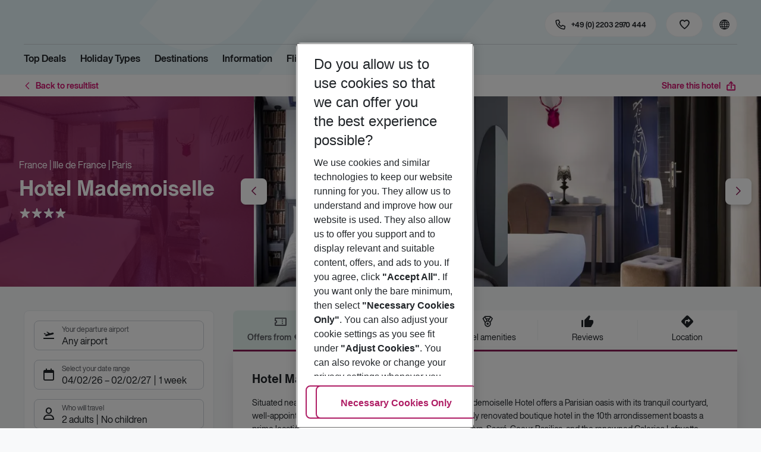

--- FILE ---
content_type: application/javascript; charset=UTF-8
request_url: https://holidays.eurowings.com/_next/static/chunks/2583-48bf28cb9824224d.js
body_size: 51018
content:
(self.webpackChunk_N_E=self.webpackChunk_N_E||[]).push([[2583],{136:(e,t,i)=>{"use strict";e.exports=i.p+"static/media/8h_20.2462dc48.png"},262:(e,t,i)=>{"use strict";e.exports=i.p+"static/media/fh_15.ad821aeb.png"},533:(e,t,i)=>{"use strict";e.exports=i.p+"static/media/SLR.c9bf3fc3.png"},652:(e,t,i)=>{"use strict";e.exports=i.p+"static/media/mh_25.b80b65c5.png"},768:(e,t,i)=>{"use strict";e.exports=i.p+"static/media/ba_50.8e3480b3.png"},788:(e,t,i)=>{"use strict";e.exports=i.p+"static/media/ga_20.b5e33113.png"},809:(e,t,i)=>{"use strict";e.exports=i.p+"static/media/ju_15.536a5e47.png"},860:(e,t,i)=>{"use strict";e.exports=i.p+"static/media/gf_25.0cc5c7a1.png"},917:(e,t,i)=>{"use strict";e.exports=i.p+"static/media/ek_50.306e5448.png"},955:(e,t,i)=>{"use strict";e.exports=i.p+"static/media/hm_20.0a0e2ed2.png"},1194:(e,t,i)=>{"use strict";e.exports=i.p+"static/media/flm_25.ad49cd09.png"},1370:e=>{e.exports={description:"HotelDescription_description__did3U","expandableBox--toggleButton":"HotelDescription_expandableBox--toggleButton__ljZTZ",edvCode:"HotelDescription_edvCode__avcLU",content:"HotelDescription_content__3As5t",copyright:"HotelDescription_copyright__hf5ZL"}},1388:(e,t,i)=>{"use strict";e.exports=i.p+"static/media/fr_15.662fd846.png"},1452:(e,t,i)=>{"use strict";e.exports=i.p+"static/media/f9.78eb87c5.png"},1456:(e,t,i)=>{"use strict";e.exports=i.p+"static/media/ek_20.e181350e.png"},1524:(e,t,i)=>{"use strict";e.exports=i.p+"static/media/nes_15.9b692bf4.png"},1605:(e,t,i)=>{"use strict";e.exports=i.p+"static/media/nz_25.4f8a064e.png"},1619:(e,t,i)=>{"use strict";e.exports=i.p+"static/media/az_20.cb671821.png"},1687:(e,t,i)=>{"use strict";e.exports=i.p+"static/media/ng_20.d227ab61.png"},1696:(e,t,i)=>{"use strict";e.exports=i.p+"static/media/mon_20.10475601.png"},1747:(e,t,i)=>{"use strict";e.exports=i.p+"static/media/ws_25.08a11d0f.png"},1790:(e,t,i)=>{"use strict";e.exports=i.p+"static/media/2l_15.2b228345.png"},1917:(e,t,i)=>{"use strict";e.exports=i.p+"static/media/lav_20.ca49a7cf.png"},1954:(e,t,i)=>{"use strict";e.exports=i.p+"static/media/llx_15.8d63abd8.png"},2064:(e,t,i)=>{"use strict";e.exports=i.p+"static/media/ap_25.7c2d8e7a.png"},2169:(e,t,i)=>{"use strict";e.exports=i.p+"static/media/pg_20.04915832.png"},2194:(e,t,i)=>{"use strict";e.exports=i.p+"static/media/nk.9df2aa5b.png"},2237:(e,t,i)=>{"use strict";e.exports=i.p+"static/media/kk.175d71a9.png"},2287:(e,t,i)=>{"use strict";e.exports=i.p+"static/media/ac.3ef632f9.png"},2314:(e,t,i)=>{"use strict";e.exports=i.p+"static/media/jp_15.d253e955.png"},2366:(e,t,i)=>{"use strict";e.exports=i.p+"static/media/tu.8b76c30f.png"},2402:(e,t,i)=>{"use strict";e.exports=i.p+"static/media/v3.34de003a.png"},2409:(e,t,i)=>{"use strict";e.exports=i.p+"static/media/gm_25.0c422544.png"},2451:(e,t,i)=>{"use strict";e.exports=i.p+"static/media/ITSCH_PU.c3d5cf79.png"},2467:(e,t,i)=>{"use strict";e.exports=i.p+"static/media/co_25.6551c4fc.png"},2485:(e,t,i)=>{"use strict";e.exports=i.p+"static/media/pc_15.7140ec47.png"},2601:(e,t,i)=>{"use strict";e.exports=i.p+"static/media/mu.d65e6a1d.png"},2678:(e,t,i)=>{"use strict";e.exports=i.p+"static/media/xlg.71e76099.png"},2726:(e,t,i)=>{"use strict";e.exports=i.p+"static/media/wk_15.ee48bded.png"},2754:(e,t,i)=>{"use strict";e.exports=i.p+"static/media/ee_20.279e19ac.png"},2986:(e,t,i)=>{"use strict";e.exports=i.p+"static/media/hm_25.05b141d2.png"},3055:(e,t,i)=>{"use strict";e.exports=i.p+"static/media/ww_50.c85f03f6.png"},3149:(e,t,i)=>{"use strict";e.exports=i.p+"static/media/xc_15.3ec07f4e.png"},3162:(e,t,i)=>{"use strict";e.exports=i.p+"static/media/di_50.77adad39.png"},3228:(e,t,i)=>{"use strict";e.exports=i.p+"static/media/5p_25.81ff13dc.png"},3292:(e,t,i)=>{"use strict";e.exports=i.p+"static/media/lav_25.7c2d8e7a.png"},3406:(e,t,i)=>{"use strict";e.exports=i.p+"static/media/kk_20.bb1d5012.png"},3521:(e,t,i)=>{"use strict";e.exports=i.p+"static/media/dl_25.629244a4.png"},3525:(e,t,i)=>{"use strict";e.exports=i.p+"static/media/mon_50.167de9de.png"},3574:(e,t,i)=>{"use strict";e.exports=i.p+"static/media/f7_50.1c8c8fdd.png"},3670:(e,t,i)=>{"use strict";e.exports=i.p+"static/media/TUI.87139fb6.png"},3865:(e,t,i)=>{"use strict";e.exports=i.p+"static/media/sq_25.a86f3567.png"},3951:(e,t,i)=>{"use strict";e.exports=i.p+"static/media/xlg_20.8335c2c7.png"},4039:(e,t,i)=>{"use strict";e.exports=i.p+"static/media/ei_25.10f92ede.png"},4111:(e,t,i)=>{"use strict";e.exports=i.p+"static/media/ew.178fedca.png"},4113:(e,t,i)=>{"use strict";e.exports=i.p+"static/media/ts_20.77dac1c3.png"},4185:(e,t,i)=>{"use strict";e.exports=i.p+"static/media/oc.fbfbb022.png"},4186:(e,t,i)=>{"use strict";e.exports=i.p+"static/media/hu.80867932.png"},4239:(e,t,i)=>{"use strict";e.exports=i.p+"static/media/dlh_25.291758c9.png"},4290:(e,t,i)=>{"use strict";e.exports=i.p+"static/media/ti.a727af60.png"},4344:(e,t,i)=>{"use strict";e.exports=i.p+"static/media/4o.39fe89cf.png"},4537:(e,t,i)=>{"use strict";e.exports=i.p+"static/media/nes_50.08a57457.png"},4597:(e,t,i)=>{"use strict";e.exports=i.p+"static/media/mh_15.51f48828.png"},4663:(e,t,i)=>{"use strict";e.exports=i.p+"static/media/ma_25.e18f18a4.png"},4665:(e,t,i)=>{"use strict";e.exports=i.p+"static/media/otf_15.468e8e12.png"},4693:(e,t,i)=>{"use strict";e.exports=i.p+"static/media/9w_50.02a546c2.png"},4736:(e,t,i)=>{"use strict";e.exports=i.p+"static/media/ig_15.b8f95c82.png"},4864:(e,t,i)=>{"use strict";e.exports=i.p+"static/media/et_25.bf4d83df.png"},4913:(e,t,i)=>{"use strict";e.exports=i.p+"static/media/co.6dcad02a.png"},4981:(e,t,i)=>{"use strict";e.exports=i.p+"static/media/XALL.f9ca794e.png"},4987:(e,t,i)=>{"use strict";e.exports=i.p+"static/media/mon.85b656c3.png"},4999:(e,t,i)=>{"use strict";e.exports=i.p+"static/media/te_20.85226773.png"},5054:(e,t,i)=>{"use strict";e.exports=i.p+"static/media/EWHN.9c129323.png"},5167:(e,t,i)=>{"use strict";e.exports=i.p+"static/media/DERL.136665e9.png"},5228:(e,t,i)=>{"use strict";e.exports=i.p+"static/media/be.9f1cb57d.png"},5333:(e,t,i)=>{"use strict";e.exports=i.p+"static/media/fr_25.cc1d9c43.png"},5335:(e,t,i)=>{"use strict";e.exports=i.p+"static/media/ohy.9a6d7f10.png"},5376:(e,t,i)=>{"use strict";e.exports=i.p+"static/media/seu_50.2085458c.png"},5492:(e,t,i)=>{"use strict";e.exports=i.p+"static/media/a3_20.6d42aa13.png"},5580:(e,t,i)=>{"use strict";e.exports=i.p+"static/media/oz_50.ef7bb4a1.png"},5672:(e,t,i)=>{"use strict";e.exports=i.p+"static/media/rj_15.c923251a.png"},5674:(e,t,i)=>{"use strict";e.exports=i.p+"static/media/dlh_15.88ed5fea.png"},5679:(e,t,i)=>{"use strict";e.exports=i.p+"static/media/flm_15.ecdfc1e9.png"},5683:(e,t,i)=>{"use strict";e.exports=i.p+"static/media/ee_50.51561a49.png"},5818:(e,t,i)=>{"use strict";e.exports=i.p+"static/media/sw_20.72d919c1.png"},6130:(e,t,i)=>{"use strict";e.exports=i.p+"static/media/ly_25.e51ff0da.png"},6144:(e,t,i)=>{"use strict";e.exports=i.p+"static/media/KOUNI.ea962fbc.png"},6149:(e,t,i)=>{"use strict";e.exports=i.p+"static/media/ew_25.8bcdc327.png"},6732:(e,t,i)=>{"use strict";e.exports=i.p+"static/media/mbu_15.279e19ac.png"},6767:(e,t,i)=>{"use strict";e.exports=i.p+"static/media/cx_20.45d52191.png"},6861:(e,t,i)=>{"use strict";e.exports=i.p+"static/media/DER_Y.268e857e.png"},6870:(e,t,i)=>{"use strict";e.exports=i.p+"static/media/fhe.2f5988eb.png"},6948:(e,t,i)=>{"use strict";e.exports=i.p+"static/media/otf.34fc5979.png"},6969:(e,t,i)=>{"use strict";e.exports=i.p+"static/media/et_20.4085b325.png"},7034:(e,t,i)=>{"use strict";e.exports=i.p+"static/media/ar_25.f533fa62.png"},7043:(e,t,i)=>{"use strict";e.exports=i.p+"static/media/ALDL.d3a4698a.png"},7226:(e,t,i)=>{"use strict";e.exports=i.p+"static/media/bie_15.fa404909.png"},7248:(e,t,i)=>{"use strict";e.exports=i.p+"static/media/ne.124253eb.png"},7458:(e,t,i)=>{"use strict";e.exports=i.p+"static/media/SLRHOPAK.c9bf3fc3.png"},7471:(e,t,i)=>{"use strict";e.exports=i.p+"static/media/h9_20.98724f1c.png"},7483:(e,t,i)=>{"use strict";e.exports=i.p+"static/media/jl_50.e38af0ca.png"},7794:(e,t,i)=>{"use strict";e.exports=i.p+"static/media/ma_15.4a24533a.png"},7867:(e,t,i)=>{"use strict";e.exports=i.p+"static/media/ab_20.0a8b3920.png"},7882:(e,t,i)=>{"use strict";e.exports=i.p+"static/media/mu_20.8e2c9ac5.png"},7940:(e,t,i)=>{"use strict";e.exports=i.p+"static/media/ba_25.16e45f08.png"},7993:(e,t,i)=>{"use strict";e.exports=i.p+"static/media/dummy.dcd38d17.png"},8096:(e,t,i)=>{"use strict";e.exports=i.p+"static/media/4t_15.b69bfd93.png"},8197:(e,t,i)=>{"use strict";i.d(t,{A:()=>n});var a=i(91634),s=i(60004);let n=(0,a.v)({})(e=>{let{styles:t,name:i,code:a}=e;return s.createElement("span",{className:t.name},i||a)})},8270:(e,t,i)=>{"use strict";e.exports=i.p+"static/media/ng_25.071dce75.png"},8449:(e,t,i)=>{"use strict";e.exports=i.p+"static/media/fi_20.b2255962.png"},8486:(e,t,i)=>{"use strict";e.exports=i.p+"static/media/af_50.e9f28533.png"},8576:(e,t,i)=>{"use strict";e.exports=i.p+"static/media/ne_50.08a57457.png"},8582:(e,t,i)=>{"use strict";e.exports=i.p+"static/media/lfa.39eedc06.png"},8608:(e,t,i)=>{"use strict";e.exports=i.p+"static/media/ou_15.00ee9a64.png"},8645:(e,t,i)=>{"use strict";e.exports=i.p+"static/media/cz_15.b63c5790.png"},8708:(e,t,i)=>{"use strict";e.exports=i.p+"static/media/ohy_15.bf1d233f.png"},8760:(e,t,i)=>{"use strict";e.exports=i.p+"static/media/5p_50.9c64bc6c.png"},8788:(e,t,i)=>{"use strict";e.exports=i.p+"static/media/tk.d0b18848.png"},8826:(e,t,i)=>{"use strict";e.exports=i.p+"static/media/BYENL.97e6115d.png"},8858:(e,t,i)=>{"use strict";e.exports=i.p+"static/media/ib.382e5a0a.png"},8905:(e,t,i)=>{"use strict";e.exports=i.p+"static/media/bm_20.de49a60b.png"},8937:(e,t,i)=>{"use strict";e.exports=i.p+"static/media/ezy_25.a1004d0c.png"},9006:(e,t,i)=>{"use strict";e.exports=i.p+"static/media/te.6c087762.png"},9048:(e,t,i)=>{"use strict";e.exports=i.p+"static/media/NPTUR1.02c33b3e.png"},9156:(e,t,i)=>{"use strict";e.exports=i.p+"static/media/ac_20.2aeb9fc0.png"},9183:(e,t,i)=>{"use strict";e.exports=i.p+"static/media/xl_15.8cad348a.png"},9240:(e,t,i)=>{"use strict";e.exports=i.p+"static/media/dl_15.60be693f.png"},9358:(e,t,i)=>{"use strict";e.exports=i.p+"static/media/vim_15.6a4b43dc.png"},9461:(e,t,i)=>{"use strict";e.exports=i.p+"static/media/as_25.e23c261a.png"},9469:(e,t,i)=>{"use strict";e.exports=i.p+"static/media/ey.2227db9b.png"},9524:(e,t,i)=>{"use strict";e.exports=i.p+"static/media/ku_20.1435cc01.png"},9567:(e,t,i)=>{"use strict";e.exports=i.p+"static/media/a3.dbf41c70.png"},9573:(e,t,i)=>{"use strict";e.exports=i.p+"static/media/at_15.806c85b8.png"},9603:(e,t,i)=>{"use strict";e.exports=i.p+"static/media/kq.7cdce991.png"},9610:(e,t,i)=>{"use strict";e.exports=i.p+"static/media/qr_50.60ef91a6.png"},9757:(e,t,i)=>{"use strict";e.exports=i.p+"static/media/shy_50.86f37cd1.png"},9798:(e,t,i)=>{"use strict";e.exports=i.p+"static/media/msc.3370734c.png"},9859:(e,t,i)=>{"use strict";e.exports=i.p+"static/media/kl_20.4eb25aaa.png"},9898:(e,t,i)=>{"use strict";e.exports=i.p+"static/media/ab_25.00d15319.png"},10163:(e,t,i)=>{"use strict";e.exports=i.p+"static/media/OLI_H.bcde2fe5.png"},10261:(e,t,i)=>{"use strict";e.exports=i.p+"static/media/dlh.1d89d158.png"},10411:(e,t,i)=>{"use strict";e.exports=i.p+"static/media/sw_25.c204f9ae.png"},10492:(e,t,i)=>{"use strict";e.exports=i.p+"static/media/ps_25.4eca2dd3.png"},10817:(e,t,i)=>{"use strict";e.exports=i.p+"static/media/ts_15.960f6785.png"},10913:(e,t,i)=>{"use strict";e.exports=i.p+"static/media/cxi_25.4dd17e44.png"},10931:(e,t,i)=>{"use strict";e.exports=i.p+"static/media/slr_15.f829078e.png"},11064:(e,t,i)=>{"use strict";e.exports=i.p+"static/media/yp_25.a229aa96.png"},11140:(e,t,i)=>{"use strict";e.exports=i.p+"static/media/vy_50.10ccc4db.png"},11280:(e,t,i)=>{"use strict";e.exports=i.p+"static/media/st_20.7d3e9be0.png"},11309:(e,t,i)=>{"use strict";e.exports=i.p+"static/media/ne_15.9b692bf4.png"},11370:(e,t,i)=>{"use strict";e.exports=i.p+"static/media/cd.0b4e9f86.png"},11410:(e,t,i)=>{"use strict";e.exports=i.p+"static/media/sxd_50.ebb8c019.png"},11525:(e,t,i)=>{"use strict";e.exports=i.p+"static/media/cai_20.dc7e6ba9.png"},11556:(e,t,i)=>{"use strict";e.exports=i.p+"static/media/b6_15.b08bafed.png"},11625:(e,t,i)=>{"use strict";e.exports=i.p+"static/media/jl.97ed1e80.png"},11834:(e,t,i)=>{"use strict";e.exports=i.p+"static/media/hat_50.fb99e5d0.png"},11838:(e,t,i)=>{"use strict";e.exports=i.p+"static/media/xq_25.451e58c1.png"},11967:(e,t,i)=>{"use strict";e.exports=i.p+"static/media/ga.83c6dd97.png"},12019:(e,t,i)=>{"use strict";e.exports=i.p+"static/media/ws_50.a839f06f.png"},12022:(e,t,i)=>{"use strict";e.exports=i.p+"static/media/VTOI.df29a53b.png"},12043:(e,t,i)=>{"use strict";e.exports=i.p+"static/media/lbt.6ed0f458.png"},12051:e=>{e.exports={root:"Gallery_root__3Mveq","is-loading":"Gallery_is-loading__HZQiM",flashDecent:"Gallery_flashDecent__I5JX_","global-indicator":"Gallery_global-indicator__jIFqg",gallery:"Gallery_gallery__5P8Mb","imgWrap--root":"Gallery_imgWrap--root__9DgQW",thumbnails:"Gallery_thumbnails__9lEdg","modal--dialog":"Gallery_modal--dialog__5KLN3","modal--overlay":"Gallery_modal--overlay__5xQSY","modal--root":"Gallery_modal--root__d7vSw","modal--content":"Gallery_modal--content__oQD3_","modal--header":"Gallery_modal--header__p0a_a",closeBtn:"Gallery_closeBtn__x3kgG","modal--closeButton":"Gallery_modal--closeButton__cbpiu","modal--closeButton--icon":"Gallery_modal--closeButton--icon__Wptwu","modal--title":"Gallery_modal--title__VhpOC","modal--body":"Gallery_modal--body__0x0nc",itemWrapper:"Gallery_itemWrapper__vSYJT","is-video-iframe":"Gallery_is-video-iframe__sElIV","is-video-youtube":"Gallery_is-video-youtube___uBdb",description:"Gallery_description__LR095",slide:"Gallery_slide__qbhPY",thumbnail:"Gallery_thumbnail__bqgeI","modal--is-fullscreen":"Gallery_modal--is-fullscreen__Q52yZ"}},12080:(e,t,i)=>{"use strict";e.exports=i.p+"static/media/xc.0b4e9f86.png"},12099:(e,t,i)=>{"use strict";e.exports=i.p+"static/media/ok_25.426710ec.png"},12279:(e,t,i)=>{"use strict";e.exports=i.p+"static/media/oa.3962c1e3.png"},12347:(e,t,i)=>{"use strict";e.exports=i.p+"static/media/gxl_15.8cad348a.png"},12348:(e,t,i)=>{"use strict";e.exports=i.p+"static/media/nes_20.bb162113.png"},12354:(e,t,i)=>{"use strict";e.exports=i.p+"static/media/zq_25.3eb8a3b6.png"},12376:(e,t,i)=>{"use strict";e.exports=i.p+"static/media/el_25.66b74e1c.png"},12383:(e,t,i)=>{"use strict";e.exports=i.p+"static/media/BAMEZL.69aa07f2.png"},12387:(e,t,i)=>{"use strict";e.exports=i.p+"static/media/bj.6ce96d96.png"},12529:(e,t,i)=>{"use strict";e.exports=i.p+"static/media/tay_50.0028f491.png"},12671:(e,t,i)=>{"use strict";e.exports=i.p+"static/media/llc_20.ed22c7f4.png"},12739:(e,t,i)=>{"use strict";e.exports=i.p+"static/media/co_50.c194388c.png"},12856:(e,t,i)=>{"use strict";e.exports=i.p+"static/media/lav_50.c8b001f8.png"},12891:(e,t,i)=>{"use strict";e.exports=i.p+"static/media/os_25.0df5553d.png"},12929:(e,t,i)=>{"use strict";e.exports=i.p+"static/media/hg_20.e8567671.png"},13289:(e,t,i)=>{"use strict";e.exports=i.p+"static/media/su_50.a48a3eba.png"},13302:(e,t,i)=>{"use strict";e.exports=i.p+"static/media/qf.f97bc8a5.png"},13315:(e,t,i)=>{"use strict";e.exports=i.p+"static/media/g3_25.e69b85de.png"},13317:(e,t,i)=>{"use strict";e.exports=i.p+"static/media/ezs.52915324.png"},13366:(e,t,i)=>{"use strict";e.exports=i.p+"static/media/u2_50.fa02b46e.png"},13434:(e,t,i)=>{"use strict";e.exports=i.p+"static/media/di_25.509f1c2d.png"},13451:(e,t,i)=>{"use strict";e.exports=i.p+"static/media/ou.89fd78d6.png"},13480:(e,t,i)=>{"use strict";e.exports=i.p+"static/media/lg.dd12ed99.png"},13513:(e,t,i)=>{"use strict";e.exports=i.p+"static/media/h6.0160fc21.png"},13665:(e,t,i)=>{"use strict";e.exports=i.p+"static/media/f9_15.785265ee.png"},13709:(e,t,i)=>{"use strict";e.exports=i.p+"static/media/LMR.273de84e.png"},13833:(e,t,i)=>{"use strict";e.exports=i.p+"static/media/os.7674072a.png"},13976:(e,t,i)=>{"use strict";e.exports=i.p+"static/media/bj_15.6c748176.png"},13987:(e,t,i)=>{"use strict";e.exports=i.p+"static/media/sxd_20.de9e1ac5.png"},14067:(e,t,i)=>{"use strict";e.exports=i.p+"static/media/qj_20.e8428232.png"},14163:(e,t,i)=>{"use strict";e.exports=i.p+"static/media/wx_20.bf96838d.png"},14379:(e,t,i)=>{"use strict";e.exports=i.p+"static/media/qf_15.f37970b7.png"},14457:(e,t,i)=>{"use strict";e.exports=i.p+"static/media/hf.6a441e0f.png"},14458:(e,t,i)=>{"use strict";e.exports=i.p+"static/media/az.e2363b2f.png"},14526:(e,t,i)=>{"use strict";e.exports=i.p+"static/media/te_25.5cf6b8cc.png"},14549:(e,t,i)=>{"use strict";e.exports=i.p+"static/media/gm_50.2fa76ba8.png"},14603:(e,t,i)=>{"use strict";e.exports=i.p+"static/media/BU.276f2c47.png"},14756:(e,t,i)=>{"use strict";e.exports=i.p+"static/media/zy_25.174ba795.png"},14767:(e,t,i)=>{"use strict";e.exports=i.p+"static/media/dy_15.c87f87e8.png"},14930:(e,t,i)=>{"use strict";e.exports=i.p+"static/media/fhy_50.3573fba6.png"},15083:(e,t,i)=>{"use strict";e.exports=i.p+"static/media/OLI_P.bcde2fe5.png"},15298:(e,t,i)=>{"use strict";e.exports=i.p+"static/media/vs.697a55ab.png"},15344:(e,t,i)=>{"use strict";e.exports=i.p+"static/media/NTUI.99e8d15d.png"},15372:()=>{},15390:(e,t,i)=>{"use strict";e.exports=i.p+"static/media/4u.7a189727.png"},15508:(e,t,i)=>{"use strict";e.exports=i.p+"static/media/el_50.34ce8ae0.png"},15528:e=>{e.exports={root:"ExpandableBox_root__TIm5i","is-collapsed":"ExpandableBox_is-collapsed__jEWfU",toggleButton:"ExpandableBox_toggleButton__YnkOf","toggleButton--icon":"ExpandableBox_toggleButton--icon__Yh4Z4"}},15534:(e,t,i)=>{"use strict";e.exports=i.p+"static/media/uj.8f29aadc.png"},15709:(e,t,i)=>{"use strict";e.exports=i.p+"static/media/ITSC.def46da9.png"},15714:e=>{e.exports={root:"PriceDifference_root__CQANf",higher:"PriceDifference_higher__FaatY",cheaper:"PriceDifference_cheaper__YSIxs"}},15746:(e,t,i)=>{"use strict";e.exports=i.p+"static/media/OLIP.bcde2fe5.png"},15805:(e,t,i)=>{"use strict";i.d(t,{A:()=>w});var a=i(24836),s=i(35025),n=i(57671),r=i(60004),c=i(79671),p=i(85618),o=i(41275),d=i(32761),l=i(67340),u=i(8769),m=i(56113),g=i(29478);let _=function(e,t){let i=arguments.length>2&&void 0!==arguments[2]&&arguments[2],{resultsTotalPerRequest:s}=(0,l.t0)(),n=(0,m.A)(),{data:r,loading:c}=(0,p.IT)(g.oo,{variables:{packageVariantRequest:(0,a._)({metaAttributeFilter:n,productSearch:e,variant:u.XE.TourOperator},(null==s?void 0:s.variant)?{pagination:{resultsTotal:null==s?void 0:s.variant,resultsPerPage:null==s?void 0:s.variant}}:{}),withBestPrice:i},ssr:!1,skip:!e,onCompleted:t});return{data:r,loading:c}};var x=i(91634),f=i(48840),v=i(56808),b=i.n(v);let h=(0,x.v)(b())(e=>{var{options:t,loading:i,value:s}=e,c=(0,n._)(e,["options","loading","value"]);return r.createElement(f.Ay,(0,a._)({options:t,multiple:!0,isLoading:i,value:s},c))});var k=i(38546),S=i(45810);let N=(0,i(24227).YK)({placeholder:{id:"tsbob-collection.TourOperatorsDropdown.placeholder"}});var E=i(32589),I=i.n(E);let y=(0,x.v)(I())(e=>{var{options:t,loading:i,value:s,render:c,skipSingle:p}=e,o=(0,n._)(e,["options","loading","value","render","skipSingle"]);let{formatMessage:d}=(0,k.A)(),l=(0,r.useCallback)(()=>r.createElement(S.Ay,(0,a._)({options:t,isMulti:!0,simpleValue:!0,hideSeparator:!0,backspaceRemovesValue:!1,isSearchable:!1,placeholder:d(N.placeholder),dropdownIconClass:"icon-chevron-down",isLoading:i,isDisabled:i,value:s},o)),[t,s,i,d,o]);return p&&(null==t?void 0:t.length)<=1?null:c?c(l()):l()}),T=(0,x.v)({})(e=>{var{isChecklist:t,value:i,options:s}=e,c=(0,n._)(e,["isChecklist","value","options"]);let p=(0,r.useMemo)(()=>{let e=(0,d.Oc)(i);return{value:s.filter(t=>e.some(e=>t.value.split(",").includes(e))).map(e=>e.value),options:s}},[i,s]);return t?r.createElement(h,(0,a._)({},p,c)):r.createElement(y,(0,a._)({},p,c))}),A=[],F=e=>{var t,i,c,l,u,m,g,{productSearch:x,onCompleted:f,withBestPrice:v=!1,useDates:b=!1}=e,h=(0,n._)(e,["productSearch","onCompleted","withBestPrice","useDates"]);let{data:k,loading:S}=_(x,f,v),{data:N,loading:E}=(0,p.IT)(b?o.Dv:o.Uo,{ssr:!1,variables:(0,a._)({bookingType:null==x?void 0:x.bookingType},b?{departureDate:null==x||null==(c=x.travelPeriod)||null==(i=c.departureDateTime)||null==(t=i.dateRangeFilter)?void 0:t.minDate,returnDate:null==x||null==(m=x.travelPeriod)||null==(u=m.returnDateTime)||null==(l=u.dateRangeFilter)?void 0:l.maxDate}:{}),skip:!x}),I=(null==N||null==(g=N.options)?void 0:g.tourOperators)||A,y=(0,d.Gv)(k,"tourOperator.code","tourOperator.name",v,I);return r.createElement(T,(0,s._)((0,a._)({},h),{options:y,loading:S||E}))};(0,d.yp)("brandFilter.tourOperatorCodes")(F);let w=e=>{var{value:t,onChange:i}=e,p=(0,n._)(e,["value","onChange"]);let o=(0,c.dL)(),{pushState:d,values:{brandFilter:{tourOperatorCodes:l}}}=o,u=(0,n._)(o.values.brandFilter,["tourOperatorCodes"]),m=(0,n._)(o.values,["brandFilter"]),g=(0,r.useCallback)(e=>{d(t=>void(t.brandFilter.tourOperatorCodes=e))},[d]);return r.createElement(F,(0,a._)({value:t||l,onChange:i||g,productSearch:(0,s._)((0,a._)({},m),{brandFilter:u})},p))}},15870:(e,t,i)=>{"use strict";e.exports=i.p+"static/media/TUR1.a127a43b.png"},15940:(e,t,i)=>{"use strict";e.exports=i.p+"static/media/su_15.18219882.png"},16052:(e,t,i)=>{"use strict";e.exports=i.p+"static/media/wy_15.ed00540f.png"},16100:(e,t,i)=>{"use strict";e.exports=i.p+"static/media/oz.711c967a.png"},16130:(e,t,i)=>{"use strict";e.exports=i.p+"static/media/en_50.02540e9f.png"},16199:(e,t,i)=>{"use strict";e.exports=i.p+"static/media/wy.eadcfb61.png"},16234:(e,t,i)=>{"use strict";e.exports=i.p+"static/media/hv_20.83680137.png"},16282:(e,t,i)=>{"use strict";e.exports=i.p+"static/media/YJAHN_PU.5dc8ec94.png"},16287:(e,t,i)=>{"use strict";e.exports=i.p+"static/media/ar_15.210c89f6.png"},16362:(e,t,i)=>{"use strict";e.exports=i.p+"static/media/dy_50.f4d0cbae.png"},16479:(e,t,i)=>{"use strict";e.exports=i.p+"static/media/bie_25.68f85793.png"},16499:(e,t,i)=>{"use strict";e.exports=i.p+"static/media/BM.0c340ebc.png"},16536:(e,t,i)=>{"use strict";e.exports=i.p+"static/media/ts_25.f5551f79.png"},16570:(e,t,i)=>{"use strict";e.exports=i.p+"static/media/wk_20.8aae5a66.png"},16704:(e,t,i)=>{"use strict";e.exports=i.p+"static/media/pg_25.d887bbdb.png"},16862:(e,t,i)=>{"use strict";e.exports=i.p+"static/media/de_50.08b1978d.png"},16896:(e,t,i)=>{"use strict";e.exports=i.p+"static/media/wn.775020db.png"},16901:(e,t,i)=>{"use strict";e.exports=i.p+"static/media/5VF.1bca2525.png"},16924:(e,t,i)=>{"use strict";e.exports=i.p+"static/media/sdr.28f2de62.png"},16954:(e,t,i)=>{"use strict";e.exports=i.p+"static/media/vk.efc19953.png"},17040:(e,t,i)=>{"use strict";e.exports=i.p+"static/media/sa_20.549aff7e.png"},17073:(e,t,i)=>{"use strict";e.exports=i.p+"static/media/twi.50d5cfaa.png"},17143:(e,t,i)=>{"use strict";e.exports=i.p+"static/media/kl_15.7f81a5a3.png"},17203:(e,t,i)=>{"use strict";e.exports=i.p+"static/media/rj.f0c979a1.png"},17274:(e,t,i)=>{"use strict";e.exports=i.p+"static/media/en.a3490e1f.png"},17485:(e,t,i)=>{"use strict";e.exports=i.p+"static/media/ohy_25.a4212d17.png"},17500:(e,t,i)=>{"use strict";i.d(t,{A:()=>f});var a=i(24836),s=i(35025),n=i(57671),r=i(60004),c=i(79671),p=i(91634),o=i(86419),d=i.n(o),l=i(38546),u=i(1638);let m=(0,i(24227).YK)({adults:{id:"tsbob-collection.Offer.TravellersInfo.adults"},children:{id:"tsbob-collection.Offer.TravellersInfo.children"},rooms:{id:"tsbob-collection.Offer.TravellersInfo.rooms"}});var g=i(82967),_=i.n(g);let x=(0,p.v)(_())(e=>{let{styles:t,travellers:i,showActionIcon:a,roomsCount:s=0,separator:n=" | "}=e,{formatMessage:c}=(0,l.A)(),p=i?(0,u.MK)(i).length:0,o=i?(0,u.i0)(i).length:0;return r.createElement("span",{className:t.root},r.createElement("span",{className:t.valueWrapper},r.createElement("span",{className:t.adults},c(m.adults,{count:p})),r.createElement("span",{className:t.adultsSep},(o>0||0===s)&&n),r.createElement("span",{className:t.children},(o>0||0===s)&&c(m.children,{count:o})),r.createElement("span",{className:t.childrenSep},s>0&&n),r.createElement("span",{className:t.rooms},s>0&&c(m.rooms,{count:s}))),a&&r.createElement("span",{className:d()(t.actionIcon,"icon-chevron-right")}))}),f=e=>{var{travellers:t}=e,i=(0,n._)(e,["travellers"]);let{values:{travellersFilter:p}}=(0,c.dL)();return r.createElement(x,(0,s._)((0,a._)({},i),{travellers:t||p}))}},17510:(e,t,i)=>{"use strict";e.exports=i.p+"static/media/fhe_25.c2416065.png"},17512:(e,t,i)=>{"use strict";e.exports=i.p+"static/media/sdr_25.333dad29.png"},17528:(e,t,i)=>{"use strict";e.exports=i.p+"static/media/cxi_15.3ec07f4e.png"},17609:(e,t,i)=>{"use strict";e.exports=i.p+"static/media/mnb_20.0f590109.png"},17610:(e,t,i)=>{"use strict";e.exports=i.p+"static/media/e1_15.3e14633a.png"},17681:(e,t,i)=>{"use strict";e.exports=i.p+"static/media/or_20.ac29b77a.png"},17688:(e,t,i)=>{"use strict";e.exports=i.p+"static/media/xlf_15.8cad348a.png"},17711:(e,t,i)=>{"use strict";e.exports=i.p+"static/media/f7_20.eb6256e9.png"},17717:(e,t,i)=>{"use strict";e.exports=i.p+"static/media/azi_25.ba4031e7.png"},17799:(e,t,i)=>{"use strict";e.exports=i.p+"static/media/cus_15.39eb855b.png"},17818:(e,t,i)=>{"use strict";e.exports=i.p+"static/media/VTOE.df29a53b.png"},17903:(e,t,i)=>{"use strict";e.exports=i.p+"static/media/ke.2bd41491.png"},18099:(e,t,i)=>{"use strict";e.exports=i.p+"static/media/ng_15.0575e88b.png"},18156:(e,t,i)=>{"use strict";e.exports=i.p+"static/media/by_25.c75ae0b2.png"},18374:(e,t,i)=>{"use strict";e.exports=i.p+"static/media/cx_25.0038c1dd.png"},18495:(e,t,i)=>{"use strict";e.exports=i.p+"static/media/mi_50.4de337e4.png"},18504:(e,t,i)=>{"use strict";e.exports=i.p+"static/media/shy_15.ccf82419.png"},18551:(e,t,i)=>{"use strict";e.exports=i.p+"static/media/sxd_15.7ef31a86.png"},18605:(e,t,i)=>{"use strict";e.exports=i.p+"static/media/pc_20.79fe6b36.png"},18879:(e,t,i)=>{"use strict";e.exports=i.p+"static/media/ww_25.a92c867a.png"},18943:(e,t,i)=>{"use strict";e.exports=i.p+"static/media/tay.7cc36538.png"},19001:(e,t,i)=>{"use strict";e.exports=i.p+"static/media/wk.6aa89519.png"},19065:(e,t,i)=>{"use strict";e.exports=i.p+"static/media/wy_50.a1336144.png"},19074:(e,t,i)=>{"use strict";e.exports=i.p+"static/media/XTUI.04a450ca.png"},19086:(e,t,i)=>{"use strict";e.exports=i.p+"static/media/iwd_15.eeba837b.png"},19237:(e,t,i)=>{"use strict";e.exports=i.p+"static/media/ps_15.ba1c4d70.png"},19240:(e,t,i)=>{"use strict";e.exports=i.p+"static/media/mk_15.309d1c29.png"},19430:(e,t,i)=>{"use strict";e.exports=i.p+"static/media/sw_15.6a6b4b68.png"},19514:(e,t,i)=>{"use strict";e.exports=i.p+"static/media/NEC.cdcb624c.png"},19651:(e,t,i)=>{"use strict";e.exports=i.p+"static/media/s4_20.d58adabe.png"},19665:(e,t,i)=>{"use strict";e.exports=i.p+"static/media/mbu_50.51561a49.png"},19713:(e,t,i)=>{"use strict";e.exports=i.p+"static/media/ul_20.468815dd.png"},19720:(e,t,i)=>{"use strict";i.d(t,{Ay:()=>S,SX:()=>h,eY:()=>k});var a=i(24836),s=i(60004),n=i(86419),r=i.n(n),c=i(38546),p=i(91634),o=i(9902),d=i(1264),l=i(67340),u=i(39760),m=i(8197),g=i(53748),_=i(23772),x=i(49640),f=i(43068),v=i(82764),b=i.n(v);let h="departure",k="return",S=(0,p.v)(b())(e=>{var t,i,n,p,v,b,S,N;let{flight:E,styles:I,type:y,showAirline:T,showFullHeader:A,skipHeader:F,isSelected:w,isAlternative:C,price:P=0,basePrice:O=0,onSelect:L,offer:M,showZeroForSamePriceAlternatives:z,showFlightPerPersonPrice:D,showItineraryHeader:R,isFlightTitle:H,showDates:V,isDifferentDates:B,isDifferentStop:G,flightModalProps:j,extendedAirlineInfoComponent:Y,showLuggageInfo:U=!0}=e,{formatMessage:q}=(0,c.A)(),{showDirectFlightLabels:W}=(0,l.t0)(),X=(0,s.useCallback)(()=>{!w&&L&&L(M)},[M,w,L]);if(!E)return null;let K="string"==typeof(null==E?void 0:E.arrivalAirport)?null==E?void 0:E.arrivalAirport:null,Q=(null==E||null==(t=E.arrivalAirport)?void 0:t.name)||K,Z=null==E||null==(i=E.arrivalAirport)?void 0:i.code,J="string"==typeof(null==E?void 0:E.departureAirport)?null==E?void 0:E.departureAirport:null,$=(null==E||null==(n=E.departureAirport)?void 0:n.name)||J,ee=null==E||null==(p=E.departureAirport)?void 0:p.code,et=null==E?void 0:E.duration,ei=(null==E?void 0:E.stopOver)||0,ea=null==E||null==(v=E.airline)?void 0:v.code,es=null==E||null==(b=E.airline)?void 0:b.name,{fromDate:en,toDate:er}=(0,d.Mc)(E),ec=(0,d.xP)(en,er);return s.createElement("div",{className:r()(I.root,w&&I["is-selected"],C&&I["is-clickable"]),onClick:X},w&&s.createElement("span",{className:r()(I.iconActive,"icon-success")}),!(F||H)&&s.createElement("div",{className:I.title},s.createElement("span",{className:r()(I.titleIcon,y===h?"icon-plane-takeoff":"icon-plane-land")}),s.createElement("span",{className:I.titleText},R&&$?(ee?"".concat($," (").concat(ee,")"):$)+" - "+(Z?"".concat(Q," (").concat(Z,")"):Q):q(y===h?A?f.A.departureFlightAirportFull:f.A.departureFlightAirport:A?f.A.returnFlightAirportFull:f.A.returnFlightAirport,{airport:Z?"".concat(Q," (").concat(Z,")"):Q}))),H?s.createElement("div",{className:I.selectedFlightTitle},s.createElement("div",{className:I.titleLine},y===h?s.createElement("span",{className:r()("icon-plane-takeoff",I.icon,I.planeIcon)}):s.createElement("span",{className:r()("icon-plane-land",I.icon,I.planeIcon)}),s.createElement("span",{className:I.selectedAirportName},null==E||null==(S=E.departureAirport)?void 0:S.name),s.createElement("span",{className:r()("icon-arrow-right",I.icon,I.arrowIcon)}),s.createElement("span",{className:I.selectedAirportName},null==E||null==(N=E.arrivalAirport)?void 0:N.name)),s.createElement("div",{className:I.titleLine},s.createElement("span",{className:I.departuredDateTime},s.createElement("span",{className:I.weekDay},s.createElement(_.A,{value:(0,o.vv)(E,"departureDateTime"),weekday:"short",year:!1,month:!1,day:!1})),",\xa0",s.createElement("span",{className:I.date},s.createElement(_.A,{value:(0,o.vv)(E,"departureDateTime")}))),s.createElement("span",{className:I.flightTimes},(0,d.pQ)(en,"HH:mm")," - ",(0,d.pQ)(er,"HH:mm"))),s.createElement("div",{className:I.titleLine},s.createElement("div",{className:I.flightModalContainer},s.createElement(x.A,{styles:I.flightModal,flight:E,label:q(f.A.stopOver,{stopOver:ei}),type:k,extendedAirlineInfoComponent:Y,offer:M,showLuggageInfo:U})),s.createElement("div",{className:I.durationOfTitle},et&&(0,d.a3)(et)),s.createElement("div",{className:I.luggageInfo},U&&q(f.A.luggageInfo),Y&&s.createElement(Y,{flight:E,offer:M}))),s.createElement("div",{className:I.airlineTitle},s.createElement(u.A,{code:ea,className:I.airlineImage,name:es}),s.createElement(m.A,{code:ea,name:es}))):s.createElement("div",{className:I.body},s.createElement("div",{className:I.info},s.createElement("div",{className:I.time},(0,d.pQ)(en),V&&s.createElement("div",{className:r()(I.date,B&&I["is-accent"])},(0,d.Ef)(en))),!!et&&s.createElement("div",{className:I.duration},s.createElement("div",{className:I.durationLabel},(0,d.a3)(et))),s.createElement("div",{className:I.time},(0,d.pQ)(er),V&&s.createElement("div",{className:r()(I.date,B&&I["is-accent"])},(0,d.Ef)(er)))),s.createElement("div",{className:I.additionalInfo},s.createElement("div",{className:I.luggageInfo},U&&q(f.A.luggage),Y&&s.createElement(Y,{flight:E,offer:M})),(W||0!==ei)&&s.createElement("div",{className:I.stopOverInfo},s.createElement(x.A,{styles:I.flightModal,flight:E,label:q(f.A.stopOver,{stopOver:ei}),type:y,modalProps:j,extendedAirlineInfoComponent:Y,offer:M,showLuggageInfo:U,isButtonHighlighted:G})),ec&&s.createElement("div",{className:I.nextDayWarning},q(f.A.nextDay))),s.createElement("div",{className:I.extraInfo},T&&s.createElement("div",{className:I.airline},s.createElement(u.A,{code:ea,className:I.airlineImage,name:es}),s.createElement(m.A,{code:ea,name:es})),C&&(w?q(f.A.noExtraCharge):s.createElement(g.A,(0,a._)({className:I.priceDifference,price:P,basePrice:O,showZeroForSamePriceAlternatives:z},D?{prefix:q(f.A.perPersonPricePrefix)}:{}))))))})},19794:(e,t,i)=>{"use strict";e.exports=i.p+"static/media/ok_20.d2f0487e.png"},19875:(e,t,i)=>{"use strict";e.exports=i.p+"static/media/dl.55a8db7c.png"},19880:(e,t,i)=>{"use strict";e.exports=i.p+"static/media/gf.cbcf35b6.png"},19882:(e,t,i)=>{"use strict";e.exports=i.p+"static/media/qr_25.5d530f0e.png"},19956:(e,t,i)=>{"use strict";e.exports=i.p+"static/media/fr_20.be394a38.png"},20028:(e,t,i)=>{"use strict";e.exports=i.p+"static/media/ac_15.3a82fec9.png"},20185:(e,t,i)=>{"use strict";e.exports=i.p+"static/media/tp_50.4e9f6851.png"},20192:(e,t,i)=>{"use strict";e.exports=i.p+"static/media/vn_15.cf3a95d2.png"},20222:(e,t,i)=>{"use strict";e.exports=i.p+"static/media/jk.543a823f.png"},20229:(e,t,i)=>{"use strict";e.exports=i.p+"static/media/zy_20.f9155f65.png"},20233:(e,t,i)=>{"use strict";e.exports=i.p+"static/media/GULE.6d15b826.png"},20253:(e,t,i)=>{"use strict";e.exports=i.p+"static/media/am.e6692b1d.png"},20264:(e,t,i)=>{"use strict";e.exports=i.p+"static/media/feg_15.cf08b7d0.png"},20285:(e,t,i)=>{"use strict";e.exports=i.p+"static/media/tg_15.301d34f2.png"},20333:(e,t,i)=>{"use strict";e.exports=i.p+"static/media/b6_25.e3eadec8.png"},20442:(e,t,i)=>{"use strict";e.exports=i.p+"static/media/ITSB_PU.590f3e28.png"},20491:(e,t,i)=>{"use strict";e.exports=i.p+"static/media/OGE.28aa4b18.png"},20624:(e,t,i)=>{"use strict";e.exports=i.p+"static/media/ms_20.f70f1587.png"},20668:(e,t,i)=>{"use strict";e.exports=i.p+"static/media/vy.0b77d241.png"},20683:(e,t,i)=>{"use strict";e.exports=i.p+"static/media/sw_50.f7a25e2e.png"},20879:(e,t,i)=>{"use strict";e.exports=i.p+"static/media/HLMNT.eb77aba5.png"},21141:(e,t,i)=>{"use strict";e.exports=i.p+"static/media/sr_20.8ab13ca2.png"},21149:(e,t,i)=>{"use strict";e.exports=i.p+"static/media/lh_25.291758c9.png"},21302:(e,t,i)=>{"use strict";e.exports=i.p+"static/media/af_25.55fd3d00.png"},21327:(e,t,i)=>{"use strict";e.exports=i.p+"static/media/v3_15.65bf6049.png"},21392:(e,t,i)=>{"use strict";e.exports=i.p+"static/media/sq_15.bb660153.png"},21475:(e,t,i)=>{"use strict";e.exports=i.p+"static/media/ly_20.87d6f590.png"},21547:(e,t,i)=>{"use strict";e.exports=i.p+"static/media/ezy.52915324.png"},21579:(e,t,i)=>{"use strict";e.exports=i.p+"static/media/ms.08f7ad59.png"},21583:(e,t,i)=>{"use strict";e.exports=i.p+"static/media/mi_25.3ee2eadb.png"},21646:(e,t,i)=>{"use strict";e.exports=i.p+"static/media/ey_20.61e38f29.png"},21680:(e,t,i)=>{"use strict";e.exports=i.p+"static/media/sr_50.ab394d1c.png"},21682:(e,t,i)=>{"use strict";e.exports=i.p+"static/media/sxd_25.451e58c1.png"},21788:e=>{e.exports={root:"LongStopOverInfo_root__iD8B8",icon:"LongStopOverInfo_icon__TazRP"}},21983:(e,t,i)=>{"use strict";e.exports=i.p+"static/media/sk_25.203a7ed7.png"},22079:(e,t,i)=>{"use strict";e.exports=i.p+"static/media/la_15.683aaeb6.png"},22095:(e,t,i)=>{"use strict";e.exports=i.p+"static/media/e1_25.f68087da.png"},22100:(e,t,i)=>{"use strict";e.exports=i.p+"static/media/lh_15.88ed5fea.png"},22106:(e,t,i)=>{"use strict";e.exports=i.p+"static/media/hat_25.a4a32ba8.png"},22184:(e,t,i)=>{"use strict";e.exports=i.p+"static/media/ul_25.0c815553.png"},22297:(e,t,i)=>{"use strict";e.exports=i.p+"static/media/ca_25.22ccd031.png"},22303:(e,t,i)=>{"use strict";e.exports=i.p+"static/media/dlh_50.49fda810.png"},22309:(e,t,i)=>{"use strict";e.exports=i.p+"static/media/bie.bc7730d2.png"},22368:(e,t,i)=>{"use strict";e.exports=i.p+"static/media/tg.79747730.png"},22371:(e,t,i)=>{"use strict";e.exports=i.p+"static/media/ok_50.e377bc3d.png"},22372:(e,t,i)=>{"use strict";e.exports=i.p+"static/media/hg_50.b4087d12.png"},22494:(e,t,i)=>{"use strict";e.exports=i.p+"static/media/hq.f24b1ff8.png"},22524:(e,t,i)=>{"use strict";e.exports=i.p+"static/media/lh_20.54071b4d.png"},22551:(e,t,i)=>{"use strict";e.exports=i.p+"static/media/bw_15.d2b690dd.png"},22619:(e,t,i)=>{"use strict";e.exports=i.p+"static/media/h6_50.0160fc21.png"},22650:(e,t,i)=>{"use strict";e.exports=i.p+"static/media/bt_20.fbccdf29.png"},22793:(e,t,i)=>{"use strict";e.exports=i.p+"static/media/ek_25.4361406a.png"},22877:(e,t,i)=>{"use strict";e.exports=i.p+"static/media/ps_20.683f5d68.png"},22936:(e,t,i)=>{"use strict";e.exports=i.p+"static/media/f9_25.7122f5f9.png"},23077:(e,t,i)=>{"use strict";e.exports=i.p+"static/media/mp_20.588bf64e.png"},23146:(e,t,i)=>{"use strict";e.exports=i.p+"static/media/ay_20.4ac4d259.png"},23233:(e,t,i)=>{"use strict";e.exports=i.p+"static/media/cy_25.570ecf6d.png"},23285:(e,t,i)=>{"use strict";e.exports=i.p+"static/media/sm_25.1ef68ba4.png"},23344:(e,t,i)=>{"use strict";e.exports=i.p+"static/media/ITS_PU.51a16cc3.png"},23350:(e,t,i)=>{"use strict";e.exports=i.p+"static/media/jaf.6a441e0f.png"},23392:(e,t,i)=>{"use strict";e.exports=i.p+"static/media/NHTUR1.a127a43b.png"},23401:(e,t,i)=>{"use strict";e.exports=i.p+"static/media/ap_20.ca49a7cf.png"},23420:(e,t,i)=>{"use strict";e.exports=i.p+"static/media/AIR.4dbed07d.png"},23442:e=>{e.exports={"modal--body":"InfoModal_modal--body___OXSL"}},23587:(e,t,i)=>{"use strict";e.exports=i.p+"static/media/g3_50.21181581.png"},23629:(e,t,i)=>{"use strict";e.exports=i.p+"static/media/lo_15.a875a8d7.png"},23633:(e,t,i)=>{"use strict";e.exports=i.p+"static/media/sv_15.cfe7d605.png"},23801:(e,t,i)=>{"use strict";e.exports=i.p+"static/media/oz_15.0ce014ce.png"},23958:(e,t,i)=>{"use strict";e.exports=i.p+"static/media/f7.5425ff09.png"},23985:(e,t,i)=>{"use strict";e.exports=i.p+"static/media/lt_25.07c99d65.png"},24102:(e,t,i)=>{"use strict";e.exports=i.p+"static/media/BIG.28935b36.png"},24105:(e,t,i)=>{"use strict";e.exports=i.p+"static/media/hv.ba6fbb1e.png"},24107:(e,t,i)=>{"use strict";e.exports=i.p+"static/media/me_25.655dcdd8.png"},24135:(e,t,i)=>{"use strict";e.exports=i.p+"static/media/sxc_50.ebb8c019.png"},24307:(e,t,i)=>{"use strict";e.exports=i.p+"static/media/VTOX.df29a53b.png"},24365:(e,t,i)=>{"use strict";e.exports=i.p+"static/media/lx_25.9692f009.png"},24367:(e,t,i)=>{"use strict";e.exports=i.p+"static/media/NTSFD.e2afa226.png"},24385:(e,t,i)=>{"use strict";e.exports=i.p+"static/media/or_15.6bbfec18.png"},24392:(e,t,i)=>{"use strict";e.exports=i.p+"static/media/cz.b05d05c5.png"},24418:(e,t,i)=>{"use strict";e.exports=i.p+"static/media/hm.3021c73d.png"},24436:(e,t,i)=>{"use strict";e.exports=i.p+"static/media/mbu_20.279e19ac.png"},24555:(e,t,i)=>{"use strict";e.exports=i.p+"static/media/fhe_15.5319f7ff.png"},25039:(e,t,i)=>{"use strict";e.exports=i.p+"static/media/pgt_50.a395765b.png"},25065:(e,t,i)=>{"use strict";e.exports=i.p+"static/media/pgt_15.7140ec47.png"},25098:(e,t,i)=>{"use strict";e.exports=i.p+"static/media/fhy.26544f6d.png"},25202:(e,t,i)=>{"use strict";e.exports=i.p+"static/media/fhy_25.744843f1.png"},25224:(e,t,i)=>{"use strict";e.exports=i.p+"static/media/kq_20.9d1ac131.png"},25238:(e,t,i)=>{"use strict";e.exports=i.p+"static/media/ww_20.f192c4c8.png"},25260:(e,t,i)=>{"use strict";e.exports=i.p+"static/media/cnd_50.8f472ab9.png"},25324:(e,t,i)=>{"use strict";e.exports=i.p+"static/media/bm_50.fb654ed4.png"},25644:(e,t,i)=>{"use strict";e.exports=i.p+"static/media/su_20.cd48e65a.png"},25653:(e,t,i)=>{"use strict";e.exports=i.p+"static/media/e1.21dd2f02.png"},25688:(e,t,i)=>{"use strict";e.exports=i.p+"static/media/AMEYH.69aa07f2.png"},25791:(e,t,i)=>{"use strict";e.exports=i.p+"static/media/pr_25.bb3095c2.png"},26066:(e,t,i)=>{"use strict";e.exports=i.p+"static/media/cd_25.4dd17e44.png"},26075:(e,t,i)=>{"use strict";e.exports=i.p+"static/media/pe_20.e82fb9f0.png"},26106:(e,t,i)=>{"use strict";e.exports=i.p+"static/media/dummy_20.7c4af8d4.png"},26134:(e,t,i)=>{"use strict";e.exports=i.p+"static/media/xlg_50.33c1f76a.png"},26142:(e,t,i)=>{"use strict";e.exports=i.p+"static/media/co_15.f90cf7df.png"},26286:(e,t,i)=>{"use strict";e.exports=i.p+"static/media/4u_25.8085807e.png"},26300:(e,t,i)=>{"use strict";e.exports=i.p+"static/media/qs_15.0fa2379c.png"},26319:(e,t,i)=>{"use strict";e.exports=i.p+"static/media/pr_50.db921e63.png"},26321:(e,t,i)=>{"use strict";e.exports=i.p+"static/media/xl_50.33c1f76a.png"},26402:(e,t,i)=>{"use strict";e.exports=i.p+"static/media/en_25.9e0303ef.png"},26429:(e,t,i)=>{"use strict";e.exports=i.p+"static/media/COR_P.4aa1fd59.png"},26509:(e,t,i)=>{"use strict";e.exports=i.p+"static/media/oa_25.c2e5eee5.png"},26513:(e,t,i)=>{"use strict";e.exports=i.p+"static/media/g3.3f2028d7.png"},26634:(e,t,i)=>{"use strict";e.exports=i.p+"static/media/dy_25.60b517bf.png"},26704:(e,t,i)=>{"use strict";e.exports=i.p+"static/media/lbt_20.3fe660e4.png"},26753:(e,t,i)=>{"use strict";e.exports=i.p+"static/media/qs_50.8b0ea108.png"},26781:(e,t,i)=>{"use strict";e.exports=i.p+"static/media/sxc.76966855.png"},26792:(e,t,i)=>{"use strict";e.exports=i.p+"static/media/pc_50.a395765b.png"},26849:(e,t,i)=>{"use strict";e.exports=i.p+"static/media/HLM.eb77aba5.png"},26876:(e,t,i)=>{"use strict";e.exports=i.p+"static/media/wy_20.dad7409e.png"},26894:(e,t,i)=>{"use strict";e.exports=i.p+"static/media/te_50.12be8ac9.png"},26935:(e,t,i)=>{"use strict";e.exports=i.p+"static/media/s4_15.39299c87.png"},27059:(e,t,i)=>{"use strict";e.exports=i.p+"static/media/mk.6b07ec12.png"},27131:(e,t,i)=>{"use strict";e.exports=i.p+"static/media/ewg_15.c4c19ae6.png"},27311:(e,t,i)=>{"use strict";e.exports=i.p+"static/media/tn_25.420c9092.png"},27347:(e,t,i)=>{"use strict";e.exports=i.p+"static/media/iwd_25.45ca5d3f.png"},27439:(e,t,i)=>{"use strict";e.exports=i.p+"static/media/u2_20.71b1a571.png"},27564:(e,t,i)=>{"use strict";e.exports=i.p+"static/media/to_25.dce809d1.png"},27580:(e,t,i)=>{"use strict";e.exports=i.p+"static/media/fu_25.34005463.png"},27613:(e,t,i)=>{"use strict";e.exports=i.p+"static/media/wn_15.64491d6d.png"},27696:(e,t,i)=>{"use strict";e.exports=i.p+"static/media/ezy_20.71b1a571.png"},27710:(e,t,i)=>{"use strict";e.exports=i.p+"static/media/tu_50.a981dd47.png"},27789:(e,t,i)=>{"use strict";e.exports=i.p+"static/media/xlf_50.33c1f76a.png"},27893:(e,t,i)=>{"use strict";e.exports=i.p+"static/media/lbt_50.c2fb3db2.png"},27924:(e,t,i)=>{"use strict";e.exports=i.p+"static/media/ts_50.1615f6ae.png"},27952:(e,t,i)=>{"use strict";e.exports=i.p+"static/media/br_15.c9ed383f.png"},28044:(e,t,i)=>{"use strict";e.exports=i.p+"static/media/el.fe32efb8.png"},28127:(e,t,i)=>{"use strict";e.exports=i.p+"static/media/SLRD.c9bf3fc3.png"},28376:(e,t,i)=>{"use strict";e.exports=i.p+"static/media/cz_50.b05d05c5.png"},28380:(e,t,i)=>{"use strict";e.exports=i.p+"static/media/bi_25.31c119ab.png"},28402:(e,t,i)=>{"use strict";i.d(t,{A:()=>_});var a=i(60004),s=i(38546),n=i(91634),r=i(54137),c=i(24685),p=i(68560),o=i(34001),d=i(97416),l=i(1370),u=i.n(l);let m=[],g=["country","targetarea_difference","city"],_=(0,n.v)(u())(e=>{var t,i;let{styles:n,hotelContent:l,staticText:u,edvCode:_,expandable:x,scrollRef:f,hotelName:v,hotelCategory:b,tourOperator:h,withTitle:k,skipEdvCode:S,titlesToHide:N,additionalContentRenderer:E,copyrightString:I}=e,{formatMessage:y}=(0,s.A)(),T=null==l||null==(t=l.description)?void 0:t.full,A=(null==l||null==(i=l.description)?void 0:i.sections)||m,F=(0,a.useMemo)(()=>{let e=[...A],t=[];if(e.length>0){var i;let a=g.map(t=>{var i;return(null==(i=e.find(e=>(null==e?void 0:e.name)===t))?void 0:i.text)||null}).filter(Boolean).join(", ");if(a){let t=e.findIndex(e=>(null==e?void 0:e.name)==="sub_head");e.splice(t+1,0,{name:"place",text:a})}let s=null==(i=e.find(e=>(null==e?void 0:e.name)==="minis_maxis_alter_titelzusatz"))?void 0:i.text;s&&t.push({name:"minis_maxis_alter",info:s})}return!T&&e.map((e,i)=>{var s;return a.createElement(p.A,{section:e,info:null==(s=t.find(t=>{let{name:i}=t;return i===(null==e?void 0:e.name)}))?void 0:s.info,key:i,titlesToHide:N})}).filter(Boolean)},[T,A,N]),w=(0,a.useCallback)(()=>_&&!S?a.createElement("div",{className:n.edvCode},y(d.A.edvCodeLabel),": ",_):null,[_,S,y]),C=(0,a.useMemo)(()=>({__html:(0,c.VL)(T)}),[T]),P=(0,a.useCallback)(()=>a.createElement(a.Fragment,null,T?a.createElement("div",{className:n.content,dangerouslySetInnerHTML:C}):a.createElement("div",{className:n.content},F),I&&a.createElement("div",{className:n.copyright},I),w(),E&&E()),[T,n.content,n.copyright,C,F,I,w,E]);return a.createElement("div",{className:n.root},k&&a.createElement(o.A,{hotelName:v,hotelCategory:b,tourOperator:h,content:l}),a.createElement("div",{className:n.description},u?a.createElement("div",{className:n.content},u,w()):T||F&&F.length>0?x&&f?a.createElement(r.A,{styles:n.expandableBox,collapsedHeight:310,expandToggleLabel:y(d.A.showMore),collapseToggleLabel:y(d.A.showLess),scrollToElement:f,scrollOnCollapse:!0},P()):P():a.createElement("div",{className:n.content},y(d.A.notAvailable),w())))})},28419:(e,t,i)=>{"use strict";e.exports=i.p+"static/media/fhy_20.11f848a4.png"},28523:(e,t,i)=>{"use strict";e.exports=i.p+"static/media/xlg_15.8cad348a.png"},28550:(e,t,i)=>{"use strict";e.exports=i.p+"static/media/gxl_50.33c1f76a.png"},28628:(e,t,i)=>{"use strict";e.exports=i.p+"static/media/pg.60034042.png"},28746:(e,t,i)=>{"use strict";e.exports=i.p+"static/media/tn_15.2e4b0b29.png"},28763:(e,t,i)=>{"use strict";e.exports=i.p+"static/media/msc_15.b149d3dd.png"},28767:(e,t,i)=>{"use strict";e.exports=i.p+"static/media/sx_20.d29fb857.png"},28860:(e,t,i)=>{"use strict";e.exports=i.p+"static/media/tfl_15.6bbfec18.png"},28900:(e,t,i)=>{"use strict";e.exports=i.p+"static/media/seu_25.f6263e3b.png"},28901:(e,t,i)=>{"use strict";e.exports=i.p+"static/media/MWR_ATC.cae5a739.png"},28907:(e,t,i)=>{"use strict";e.exports=i.p+"static/media/ig.d64e7d88.png"},29242:(e,t,i)=>{"use strict";e.exports=i.p+"static/media/bj_50.dccdc200.png"},29283:(e,t,i)=>{"use strict";e.exports=i.p+"static/media/cd_20.dc7e6ba9.png"},29313:(e,t,i)=>{"use strict";e.exports=i.p+"static/media/tfl_50.12980b3c.png"},29456:(e,t,i)=>{"use strict";e.exports=i.p+"static/media/ni_25.67ba4772.png"},29540:(e,t,i)=>{"use strict";e.exports=i.p+"static/media/mnb.705ff519.png"},29673:(e,t,i)=>{"use strict";e.exports=i.p+"static/media/pg_15.7f0cb96c.png"},29781:(e,t,i)=>{"use strict";e.exports=i.p+"static/media/kc.df9f639d.png"},29844:(e,t,i)=>{"use strict";e.exports=i.p+"static/media/sr_25.333dad29.png"},29917:(e,t,i)=>{"use strict";e.exports=i.p+"static/media/cz_20.ccad6dae.png"},29944:(e,t,i)=>{"use strict";e.exports=i.p+"static/media/by.6a441e0f.png"},30104:(e,t,i)=>{"use strict";e.exports=i.p+"static/media/or_25.5ed0acd2.png"},30111:(e,t,i)=>{"use strict";e.exports=i.p+"static/media/ku.47b6007b.png"},30182:(e,t,i)=>{"use strict";e.exports=i.p+"static/media/ITS.d02a0e4e.png"},30186:(e,t,i)=>{"use strict";e.exports=i.p+"static/media/vs_50.a82a80a5.png"},30246:(e,t,i)=>{"use strict";e.exports=i.p+"static/media/af.65001340.png"},30530:(e,t,i)=>{"use strict";e.exports=i.p+"static/media/ib_50.dda7e7b5.png"},30548:(e,t,i)=>{"use strict";e.exports=i.p+"static/media/yp_50.05e7db77.png"},30633:(e,t,i)=>{"use strict";e.exports=i.p+"static/media/ohy_50.e2ee91f1.png"},30648:(e,t,i)=>{"use strict";e.exports=i.p+"static/media/to.4d57a641.png"},30699:(e,t,i)=>{"use strict";e.exports=i.p+"static/media/dummy_25.c8efccda.png"},30789:(e,t,i)=>{"use strict";e.exports=i.p+"static/media/lg_15.39e83467.png"},30837:(e,t,i)=>{"use strict";i.d(t,{A:()=>Y});var a=i(24836),s=i(38174),n=i(39573),r=i(91634),c=i(86419),p=i.n(c),o=i(61042),d=i.n(o),l=i(60004),u=i(78293),m=i(38546),g=i(25939),_=i(32350),x=i(35025),f=i(13026),v=i.n(f);let b=i(10607).A;var h=i(88787),k=i.n(h);let S=(0,l.lazy)(()=>i.e(7799).then(i.bind(i,37799))),N={playerVars:{mute:1,controls:1}},E=e=>{let{clientX:t,clientY:i}=v()(e,"changedTouches.0",{clientX:0,clientY:0});return{clientX:t,clientY:i}};class I extends l.Component{render(){let{alt:e,src:t,hasGalleryIndicator:i,hasVideoIndicator:s,isYouTubeVideo:n,description:r,copyright:c,withCopyrightIcon:o,hoverContent:d,styles:u,imageRenderer:m,index:g,previewImage:_,retinaImage:f}=this.props,v={src:t,alt:e,previewImage:_,retinaImage:f,copyright:c,withCopyrightIcon:o};return l.createElement("a",{className:p()(u.root,"slick-slide-item",i&&"has-gallery-indicator",s&&"has-video-indicator",n&&"youtube-slide"),onClick:this.handleClick,onTouchStart:this.handleTouchStart,onTouchEnd:this.handleTouchEnd},n?l.createElement(l.Suspense,{fallback:l.createElement("span",null)},l.createElement(S,{videoId:t,opts:N})):m?m((0,x._)((0,a._)({},v),{index:g})):l.createElement(b,(0,a._)({decoding:"auto"},v)),r&&l.createElement("span",{className:u.description},r),d&&l.createElement("span",{className:u.hoverContent},d))}constructor(...e){super(...e),this.handleTouchStart=e=>{this.touchCoordinates=E(e)},this.handleTouchEnd=e=>{let{onItemClick:t,index:i}=this.props,a=E(e);t&&a.clientX===this.touchCoordinates.clientX&&a.clientY===this.touchCoordinates.clientY&&(e.preventDefault(),t(i))},this.handleClick=()=>{let{onItemClick:e,index:t}=this.props;e&&e(t)},this.touchCoordinates={clientX:0,clientY:0}}}let y=(0,r.v)(k())(I);var T=i(61458),A=i.n(T);let F={lazyLoad:"ondemand",autoplay:!1,slidesToShow:4,slidesToScroll:1,dots:!1,adaptiveHeight:!0,infinite:!0,swipe:!0,responsive:[{breakpoint:600,settings:{slidesToShow:1.1,arrows:!1}},{breakpoint:1024,settings:{slidesToShow:2.1}},{breakpoint:1400,settings:{slidesToShow:3}}]},w=(0,r.v)(A())(e=>{let{styles:t,imageList:i=[],onItemClick:s,alt:n,settings:r,hoverContent:c,imageRenderer:o}=e,d=(0,l.useMemo)(()=>(0,a._)({},F,r||{}),[r]),u=(0,l.useMemo)(()=>{var e;return{backgroundImage:"url('".concat(null==i||null==(e=i[0])?void 0:e.src,"')")}},[i]);return l.createElement("div",{className:p()(t.root,t["has"+i.length])},l.createElement("div",{className:t.sliderContainer},(null==i?void 0:i.length)>0&&l.createElement(l.Fragment,null,l.createElement("div",{className:t.sliderBackground,style:u}),l.createElement("div",null," ",l.createElement(_.A,{settings:d,styles:t.carousel},i.map((e,i)=>{var a;return l.createElement(y,{key:i,index:i,previewImage:e.previewImage,retinaImage:e.retinaImage,src:e.src,alt:null!=(a=e.alt)?a:"".concat(n,"-").concat(i),onItemClick:s,hasGalleryIndicator:e.hasGalleryIndicator,hasVideoIndicator:e.hasVideoIndicator,isYouTubeVideo:e.isYouTubeVideo,description:e.description,copyright:e.copyright,withCopyrightIcon:e.withCopyrightIcon,styles:t.slide,hoverContent:c,imageRenderer:o})}))))))});var C=i(67340);let P=(0,i(24227).YK)({imageContentType:{id:"tsbob-collection.Hoteldetail.Gallery.imageContentType"},videoContentType:{id:"tsbob-collection.Hoteldetail.Gallery.videoContentType"}});var O=i(12051),L=i.n(O);let M=(0,l.memo)(e=>{let{children:t,component:i="div",threshold:a=.5}=e,[s,n]=(0,l.useState)(!1),r=(0,l.useRef)(null);return((0,l.useEffect)(()=>{let e=new IntersectionObserver(e=>{var t;n(null==e||null==(t=e[0])?void 0:t.isIntersecting)},{threshold:a});return r.current&&e.observe(r.current),()=>{e.disconnect()}},[a]),"function"==typeof t)?l.createElement(l.Fragment,null,t({ref:r,inViewport:s})):l.createElement(i,{ref:r},s&&t)}),z=e=>{let{src:t,alt:i,type:a,copyright:n,children:r,imageRenderer:c,threshold:p=0}=e,o=(0,l.useMemo)(()=>t&&a!==s.Gd&&a!==s.Hs?l.createElement("picture",null,c?c({src:t,alt:i,copyright:n}):l.createElement("img",{src:t,alt:i})):null,[t,i,n,a,c]);return t||a?o||r:l.createElement(M,{threshold:p},r)},D=i.p+"static/media/teaser-image-01@2x.468efe0c.jpg",R=new Set,H="youtube",V=[{width:1820,minWidth:1341},{width:1340,minWidth:925},{width:924,minWidth:709},{width:708,minWidth:376},{width:375,minWidth:320}],B="thumbnail".concat(470,"x").concat(376),G="thumbnail".concat(940,"x").concat(752),j=e=>{var t,i;let a=Object.keys(e).filter(e=>e.match(/thumbnail(\d+)x(\d+)/g)),s=d()(a,t=>{var i,a;return null==e||null==(a=e[t])||null==(i=a.size)?void 0:i.width});return null!=(i=null==e||null==(t=e[s])?void 0:t.url)?i:void 0},Y=(0,r.v)(L())((0,l.memo)(e=>{var t,i,r;let{styles:c,alt:o="",modalTitle:d,isLoading:_,imageSliderSettings:x,imageSliderProps:f,showGlobalIndicator:v,withMetaTags:b,imageList:h,videoList:k,handleEveryImageImpression:S=!1,showOriginals:N=!0,availableTourOperatorList:E,mainText:I,lastImageFirst:y,showDescription:T,showDescriptionInSlider:A,showOuterDescription:F,showHeader:O,defaultImageClassName:L,defaultImage:M=D,useFallbackDescription:Y=!0,customFallbackDescription:U,galleryProps:q,modalProps:W,originalProxyAlias:X,imageSliderComponent:K=w}=e,{formatMessage:Q}=(0,m.A)(),{logEvent:Z}=(0,C.t0)(),[J,$]=(0,l.useState)(!1),[ee,et]=(0,l.useState)(0),[ei,ea]=(0,l.useState)(R),es=(0,l.useCallback)(function(e){let t=arguments.length>1&&void 0!==arguments[1]&&arguments[1],i=(e.tourOperatorCode||"").split(","),a=(null!=E?E:[]).find(e=>{let{value:t}=e;return -1!==i.indexOf(t)});return e.description||(Y?U||[d,(null==a?void 0:a.label)?Q(t?P.videoContentType:P.imageContentType,{name:null==a?void 0:a.label}):null].filter(Boolean).join(" - "):"")},[E,Y,U,d,Q]),en=(0,l.useMemo)(()=>{let e=(null!=k?k:[]).map(e=>{var t,i,a;return{type:e.type===H?s.Hs:s.Gd,original:null!=(t=e.type===H?e.id:e.url)?t:"",thumbnail:null!=(i=e.type===H?e.id:e.thumbnailWithPlayButtonUrl||e.thumbnailUrl)?i:void 0,sliderImage:null!=(a=e.type===H?e.id:e.thumbnailWithPlayButtonUrl||e.thumbnailUrl)?a:void 0,header:O&&(e.header||o||d)||void 0,description:T||F?es(e,!0):void 0,size:void 0,previewImage:void 0,retinaImage:void 0,copyright:void 0,withCopyrightIcon:void 0,alt:void 0}}),t=(null!=h?h:[]).map(e=>{var t,i,a,s,n,r,c,p,l,u,m,g,_,x,f,v,b;return{type:void 0,original:null!=(l=!N&&(X?null==(t=e[X])?void 0:t.url:j(e))||(null==(i=e.original)?void 0:i.url))?l:"",thumbnail:null!=(u=null==(a=e.thumbnail210x140)?void 0:a.url)?u:void 0,sliderImage:null!=(m=null==(s=e[B])?void 0:s.url)?m:void 0,header:O&&(e.header||o||d)||void 0,description:T||F?es(e):void 0,size:null!=(g=null==(r=e.original)||null==(n=r.size)?void 0:n.width)?g:void 0,previewImage:null!=(_=null==(c=e.preview)?void 0:c.url)?_:void 0,retinaImage:null!=(x=null==(p=e[G])?void 0:p.url)?x:void 0,copyright:null!=(f=e.copyright)?f:void 0,withCopyrightIcon:null!=(v=null==e?void 0:e.withCopyrightIcon)?v:void 0,alt:null!=(b=e.alt||o)?b:void 0}});return y&&t.length>0?[t.pop(),...e,...t]:[...e,...t]},[k,h,y,O,o,d,T,F,es,N,X]),er=(0,l.useCallback)(()=>void $(!1),[]),ec=(0,l.useCallback)(e=>{(!ei.has(e)||S)&&(ea(new Set([...ei,e])),Z&&Z(g.FN,{image:{original:e}}))},[Z,S,ei]),ep=(0,l.useCallback)(e=>{var t;let i=null==en||null==(t=en[e])?void 0:t.original;return i?V.find(t=>t.width<=Number(en[e].size)&&t.width>500)&&ec(i):null},[en,ec]),eo=(0,l.useCallback)(e=>{$(!0),et(e),ep(e)},[ep]),ed=(0,l.useCallback)(()=>I?I.replace(/<[^>]+>/g,"").substring(0,300):"",[I]),el=(0,l.useCallback)(e=>{if(M&&e&&e.target&&-1===e.target.src.indexOf(M))if(en.length>1){let t=e.target.src.substring(e.target.src.indexOf("/proxy.php")),i=en.filter(e=>-1!==e.original.indexOf(t)),a=null==i?void 0:i[0],s=en.indexOf(a);en.splice(s,1)}else e.target.src=M,L&&e.target.classList.add(L)},[en,M,L]),eu=(0,l.useMemo)(()=>({root:c.gallery,slides:c.slides,slide:c.slide,nav:c.galleryNav,thumbnails:c.thumbnails,thumbnail:c.thumbnail,itemWrapper:c.itemWrapper,"is-video":c["is-video"],"is-video-iframe":c["is-video-iframe"],"is-video-youtube":c["is-video-youtube"],description:c.description,copyright:c.copyright}),[c]);return l.createElement("div",{className:p()(c.root,_&&c["is-loading"],c["has"+en.length+"images"],en.length>=1&&c.hasNoImage,v&&c["global-indicator"])},l.createElement(K,(0,a._)({styles:c.slider,imageList:en.map(e=>({src:e.sliderImage,hasGalleryIndicator:void 0===e.type,hasVideoIndicator:e.type===s.Gd,isYouTubeVideo:e.type===s.Hs,previewImage:e.previewImage,retinaImage:e.retinaImage,copyright:e.copyright,withCopyrightIcon:e.withCopyrightIcon,alt:e.alt,description:A?null==e?void 0:e.description:void 0})),onItemClick:eo,alt:o,settings:x},f)),l.createElement(n.A,(0,a._)({title:d,visible:J,closeButton:!0,shouldCloseOnOverlayClick:!1,onClose:er,styles:c.modal},W),l.createElement(s.Ay,(0,a._)({items:en.map(e=>({original:e.original,thumbnail:e.thumbnail,description:e.description,copyright:e.copyright,header:e.header,size:e.size?e.size.toString():void 0,type:e.type,originalAlt:e.alt,thumbnailAlt:e.alt})),showNav:!0,showThumbNav:!0,showThumbnails:!0,startIndex:ee,onImageError:el,defaultImage:M,styles:eu,lazyLoad:!0,infinite:!0,ImageWrapper:z,onSlide:ep,showOuterDescription:F},q))),b&&l.createElement(u.mg,null,l.createElement("meta",{property:"og:image",content:null!=(r=null==h||null==(i=h[0])||null==(t=i.thumbnailPageMeta)?void 0:t.url)?r:void 0}),l.createElement("meta",{property:"og:description",content:ed()})))}))},30972:(e,t,i)=>{"use strict";e.exports=i.p+"static/media/d8_15.da7b78a8.png"},31014:(e,t,i)=>{"use strict";e.exports=i.p+"static/media/h9_25.cd216360.png"},31019:(e,t,i)=>{"use strict";e.exports=i.p+"static/media/fh_25.1def46fe.png"},31291:(e,t,i)=>{"use strict";e.exports=i.p+"static/media/ca.d499b4b1.png"},31313:e=>{e.exports={priceContainer:"AdditionalPrices_priceContainer__mcE86"}},31400:(e,t,i)=>{"use strict";e.exports=i.p+"static/media/bj_20.83c03a9d.png"},31409:(e,t,i)=>{"use strict";e.exports=i.p+"static/media/vy_15.00ee44f7.png"},31497:(e,t,i)=>{"use strict";e.exports=i.p+"static/media/9w_25.69698c73.png"},31544:(e,t,i)=>{"use strict";e.exports=i.p+"static/media/mt_25.80800f99.png"},31750:(e,t,i)=>{"use strict";e.exports=i.p+"static/media/aea_25.f57ef048.png"},31825:(e,t,i)=>{"use strict";e.exports=i.p+"static/media/a3_50.7bac9fc4.png"},31940:(e,t,i)=>{"use strict";e.exports=i.p+"static/media/lx_15.da1646be.png"},32023:(e,t,i)=>{"use strict";e.exports=i.p+"static/media/KUON.010cd097.png"},32136:(e,t,i)=>{"use strict";e.exports=i.p+"static/media/dl_20.24a82fc0.png"},32198:(e,t,i)=>{"use strict";e.exports=i.p+"static/media/dlh_20.8bfab11d.png"},32206:(e,t,i)=>{"use strict";e.exports=i.p+"static/media/ee_15.279e19ac.png"},32208:(e,t,i)=>{"use strict";e.exports=i.p+"static/media/lo.921d565e.png"},32228:(e,t,i)=>{"use strict";e.exports=i.p+"static/media/xc_25.4dd17e44.png"},32240:(e,t,i)=>{"use strict";e.exports=i.p+"static/media/sn_25.c17cd7f8.png"},32347:(e,t,i)=>{"use strict";e.exports=i.p+"static/media/af_15.d45fb7ad.png"},32350:(e,t,i)=>{"use strict";i.d(t,{A:()=>c});var a=i(24836),s=i(57671),n=i(60004),r=i(63216);let c=(0,n.memo)(e=>{var{children:t,settings:i,initialSlide:c=0}=e,p=(0,s._)(e,["children","settings","initialSlide"]);let[o,d]=(0,n.useState)(!1),[l,u]=(0,n.useState)(c),m=(0,n.useCallback)((e,t)=>{d(!0),u(t)},[]),g=(0,n.useCallback)(()=>{d(!1)},[]),_=(0,n.useMemo)(()=>(0,a._)({beforeChange:m,afterChange:g},i),[m,g,i]);return n.createElement(r.A,(0,a._)({settings:_},p),"function"==typeof t?t(o,l):t)})},32381:(e,t,i)=>{"use strict";e.exports=i.p+"static/media/w6_20.beed36b8.png"},32411:(e,t,i)=>{"use strict";e.exports=i.p+"static/media/buc.6a2e8a57.png"},32547:(e,t,i)=>{"use strict";e.exports=i.p+"static/media/TROP.1f7b8974.png"},32589:()=>{},32607:(e,t,i)=>{"use strict";e.exports=i.p+"static/media/ewg_20.d55e83d0.png"},32639:(e,t,i)=>{"use strict";e.exports=i.p+"static/media/ezs_25.a1004d0c.png"},32687:(e,t,i)=>{"use strict";e.exports=i.p+"static/media/nz.24f133e3.png"},32688:(e,t,i)=>{"use strict";e.exports=i.p+"static/media/VTOIB.72c481a3.png"},32735:(e,t,i)=>{"use strict";e.exports=i.p+"static/media/e1_50.9bd2a7c8.png"},32837:(e,t,i)=>{"use strict";e.exports=i.p+"static/media/zq_15.3eb8a3b6.png"},32864:(e,t,i)=>{"use strict";e.exports=i.p+"static/media/YJAHN.5dc8ec94.png"},32945:(e,t,i)=>{"use strict";e.exports=i.p+"static/media/ew2_50.c4a73481.png"},33112:(e,t,i)=>{"use strict";e.exports=i.p+"static/media/fu_50.1d279a7e.png"},33122:(e,t,i)=>{"use strict";e.exports=i.p+"static/media/nh_20.d84bcacf.png"},33174:(e,t,i)=>{"use strict";e.exports=i.p+"static/media/h9.cf25b01a.png"},33214:(e,t,i)=>{"use strict";e.exports=i.p+"static/media/ok_15.a551f508.png"},33218:(e,t,i)=>{"use strict";e.exports=i.p+"static/media/flm.d5667fab.png"},33316:(e,t,i)=>{"use strict";e.exports=i.p+"static/media/ke_20.ae2727ed.png"},33370:(e,t,i)=>{"use strict";e.exports=i.p+"static/media/sk_15.630b0349.png"},33430:(e,t,i)=>{"use strict";e.exports=i.p+"static/media/eb.be8b0b1a.png"},33459:(e,t,i)=>{"use strict";e.exports=i.p+"static/media/ib_20.fb50c581.png"},33475:(e,t,i)=>{"use strict";e.exports=i.p+"static/media/nw_15.889266c6.png"},33481:(e,t,i)=>{"use strict";e.exports=i.p+"static/media/u2.52915324.png"},33519:(e,t,i)=>{"use strict";e.exports=i.p+"static/media/jp_25.df280c2c.png"},33634:(e,t,i)=>{"use strict";e.exports=i.p+"static/media/hu_50.604ab79f.png"},33649:(e,t,i)=>{"use strict";e.exports=i.p+"static/media/ci_25.c53dc5f2.png"},33703:(e,t,i)=>{"use strict";e.exports=i.p+"static/media/nes.124253eb.png"},33705:(e,t,i)=>{"use strict";e.exports=i.p+"static/media/XDER.bd168de7.png"},33717:(e,t,i)=>{"use strict";e.exports=i.p+"static/media/ou_50.dbebb583.png"},33721:(e,t,i)=>{"use strict";e.exports=i.p+"static/media/bt.bca2782c.png"},33744:(e,t,i)=>{"use strict";e.exports=i.p+"static/media/TUR3.a127a43b.png"},33778:(e,t,i)=>{"use strict";e.exports=i.p+"static/media/kk_15.91552465.png"},33780:(e,t,i)=>{"use strict";e.exports=i.p+"static/media/xl_20.8335c2c7.png"},33799:(e,t,i)=>{"use strict";e.exports=i.p+"static/media/jkk_25.166f24bf.png"},33874:(e,t,i)=>{"use strict";e.exports=i.p+"static/media/kl_50.76d649bb.png"},33937:(e,t,i)=>{"use strict";e.exports=i.p+"static/media/ALD.872b2458.png"},34001:(e,t,i)=>{"use strict";i.d(t,{A:()=>g});var a=i(60004),s=i(38546),n=i(91634),r=i(51556),c=i(75089),p=i(67358);let o=(0,i(24227).YK)({title:{id:"tsbob-collection.Hoteldetail.basic.HotelDescription.Title.title"},tourOperatorTitle:{id:"tsbob-collection.Hoteldetail.basic.HotelDescription.Title.tourOperatorTitle"}});var d=i(86309),l=i.n(d);let u=[],m={},g=(0,n.v)(l())(e=>{var t;let{styles:i,content:n,hotelName:d,hotelCategory:l,tourOperator:g,tourOperatorImage:_,tourOperatorName:x,tag:f="h2"}=e,{formatMessage:v}=(0,s.A)(),b=(null==n||null==(t=n.description)?void 0:t.sections)||u,h=(0,a.useMemo)(()=>b.filter(e=>{let{name:t,text:i}=e||m;return t&&t.includes("hotel_property")&&i}).map(e=>null==e?void 0:e.text),[b]);return a.createElement("div",{className:i.root},a.createElement("div",{className:i.headerInner},d?a.createElement("div",{className:i.hotelInfo},a.createElement("div",{className:i.titlewrap},a.createElement(p.A,{styles:i.title,tag:f},d),l&&a.createElement(r.A,{styles:i.category,value:l})),h.length>0&&a.createElement(p.A,{tag:"ul",styles:i.subTitleInfos},h.map((e,t)=>a.createElement("li",{className:i.subTitleInfo,key:t},e)))):a.createElement(p.A,{styles:i.title,tag:f},v(o.title))),g&&a.createElement("div",{className:i.tourOperatorInfo},v(o.tourOperatorTitle),":",a.createElement("div",{className:i.tourOperatorLogo},a.createElement(c.A,{code:g,name:x,image:_,className:i.logo}))))})},34051:(e,t,i)=>{"use strict";e.exports=i.p+"static/media/ITSY.30a1905f.png"},34065:(e,t,i)=>{"use strict";e.exports=i.p+"static/media/be_20.f0032e04.png"},34124:(e,t,i)=>{"use strict";e.exports=i.p+"static/media/tay_15.33fe75c7.png"},34134:(e,t,i)=>{"use strict";e.exports=i.p+"static/media/db_15.b606eb3e.png"},34377:(e,t,i)=>{"use strict";e.exports=i.p+"static/media/ay.5fc51b09.png"},34379:(e,t,i)=>{"use strict";e.exports=i.p+"static/media/me_50.4d69ec7e.png"},34547:(e,t,i)=>{"use strict";e.exports=i.p+"static/media/en_20.0d21b2f6.png"},34690:(e,t,i)=>{"use strict";e.exports=i.p+"static/media/ab.980a4982.png"},34719:(e,t,i)=>{"use strict";e.exports=i.p+"static/media/mbu.02c704ce.png"},34728:(e,t,i)=>{"use strict";e.exports=i.p+"static/media/h6_25.0160fc21.png"},34735:(e,t,i)=>{"use strict";e.exports=i.p+"static/media/qr_15.d69294d0.png"},34942:(e,t,i)=>{"use strict";e.exports=i.p+"static/media/4u_50.189bd80d.png"},35126:(e,t,i)=>{"use strict";e.exports=i.p+"static/media/sx_25.6e668705.png"},35138:(e,t,i)=>{"use strict";e.exports=i.p+"static/media/JAHN_ATC.ef09dbb4.png"},35154:(e,t,i)=>{"use strict";e.exports=i.p+"static/media/NATI.d764bf41.png"},35223:(e,t,i)=>{"use strict";e.exports=i.p+"static/media/py_20.9d126488.png"},35236:(e,t,i)=>{"use strict";e.exports=i.p+"static/media/ne_25.3ac9a0b5.png"},35248:(e,t,i)=>{"use strict";e.exports=i.p+"static/media/mon_15.aaa5d7b2.png"},35283:(e,t,i)=>{"use strict";e.exports=i.p+"static/media/feg.05946cdf.png"},35319:(e,t,i)=>{"use strict";e.exports=i.p+"static/media/ly_15.efc5d4ee.png"},35509:(e,t,i)=>{"use strict";e.exports=i.p+"static/media/xl_25.287b1b4f.png"},35654:(e,t,i)=>{"use strict";e.exports=i.p+"static/media/bt_15.be7da1aa.png"},35703:(e,t,i)=>{"use strict";e.exports=i.p+"static/media/DERD.268e857e.png"},35756:(e,t,i)=>{"use strict";e.exports=i.p+"static/media/ap_50.c8b001f8.png"},35857:(e,t,i)=>{"use strict";e.exports=i.p+"static/media/ku_50.fcd0c43b.png"},35942:(e,t,i)=>{"use strict";e.exports=i.p+"static/media/ewg.178fedca.png"},36016:(e,t,i)=>{"use strict";e.exports=i.p+"static/media/NFLXD.cb314d30.png"},36107:(e,t,i)=>{"use strict";e.exports=i.p+"static/media/wk_25.65d50adc.png"},36155:(e,t,i)=>{"use strict";e.exports=i.p+"static/media/hv_25.f78f2ab8.png"},36196:(e,t,i)=>{"use strict";e.exports=i.p+"static/media/qs_20.834fb7f8.png"},36250:(e,t,i)=>{"use strict";e.exports=i.p+"static/media/BM_H.0c340ebc.png"},36322:(e,t,i)=>{"use strict";e.exports=i.p+"static/media/cus_50.7c312a5a.png"},36327:(e,t,i)=>{"use strict";e.exports=i.p+"static/media/ib_15.35b919b2.png"},36340:(e,t,i)=>{"use strict";e.exports=i.p+"static/media/tay_20.bb68c8d2.png"},36377:(e,t,i)=>{"use strict";e.exports=i.p+"static/media/cnd_15.3ec07f4e.png"},36408:(e,t,i)=>{"use strict";e.exports=i.p+"static/media/lt_20.69858103.png"},36437:(e,t,i)=>{"use strict";e.exports=i.p+"static/media/ms_50.3e4e3a4b.png"},36452:(e,t,i)=>{"use strict";e.exports=i.p+"static/media/d8_20.b2a3a75b.png"},36498:(e,t,i)=>{"use strict";e.exports=i.p+"static/media/twi_20.3980eecd.png"},36533:(e,t,i)=>{"use strict";e.exports=i.p+"static/media/MANTA.cb4bb0c7.png"},36548:(e,t,i)=>{"use strict";e.exports=i.p+"static/media/nz_20.e467fe31.png"},36644:(e,t,i)=>{"use strict";e.exports=i.p+"static/media/ap.ce04b111.png"},36777:(e,t,i)=>{"use strict";e.exports=i.p+"static/media/slr_20.a2bae288.png"},36832:(e,t,i)=>{"use strict";e.exports=i.p+"static/media/ca_20.5f715b28.png"},37080:(e,t,i)=>{"use strict";e.exports=i.p+"static/media/LHH.9be0c9e1.png"},37132:(e,t,i)=>{"use strict";e.exports=i.p+"static/media/fr.6496ce91.png"},37215:(e,t,i)=>{"use strict";e.exports=i.p+"static/media/kc_50.121d4b0a.png"},37237:(e,t,i)=>{"use strict";e.exports=i.p+"static/media/x3_20.17ec4f77.png"},37293:(e,t,i)=>{"use strict";e.exports=i.p+"static/media/km_25.64a4d6b7.png"},37377:(e,t,i)=>{"use strict";e.exports=i.p+"static/media/nh.8e64f719.png"},37467:(e,t,i)=>{"use strict";e.exports=i.p+"static/media/flm_20.efcf5254.png"},37520:(e,t,i)=>{"use strict";e.exports=i.p+"static/media/gm_20.f7d5787e.png"},37542:(e,t,i)=>{"use strict";e.exports=i.p+"static/media/xlg_25.287b1b4f.png"},37600:(e,t,i)=>{"use strict";e.exports=i.p+"static/media/mp_50.75fd5692.png"},37619:(e,t,i)=>{"use strict";e.exports=i.p+"static/media/iwd_50.eab335f2.png"},37929:(e,t,i)=>{"use strict";e.exports=i.p+"static/media/ou_25.b0a7d6f1.png"},37979:(e,t,i)=>{"use strict";e.exports=i.p+"static/media/qr_20.1d20f6d7.png"},38069:(e,t,i)=>{"use strict";e.exports=i.p+"static/media/tay_25.a6149ff3.png"},38096:(e,t,i)=>{"use strict";e.exports=i.p+"static/media/vn_20.c384dcbb.png"},38188:(e,t,i)=>{"use strict";e.exports=i.p+"static/media/ew2_15.c4c19ae6.png"},38297:(e,t,i)=>{"use strict";e.exports=i.p+"static/media/bm_15.0bf39461.png"},38572:(e,t,i)=>{"use strict";e.exports=i.p+"static/media/a3_15.d5b39493.png"},38661:(e,t,i)=>{"use strict";e.exports=i.p+"static/media/ca_50.6dfe94ef.png"},38662:(e,t,i)=>{"use strict";e.exports=i.p+"static/media/sx_50.689ec35c.png"},38707:(e,t,i)=>{"use strict";e.exports=i.p+"static/media/de_15.08b1978d.png"},38756:(e,t,i)=>{"use strict";e.exports=i.p+"static/media/tfl_20.9639ba2e.png"},38789:(e,t,i)=>{"use strict";e.exports=i.p+"static/media/ke_25.05732526.png"},38836:(e,t,i)=>{"use strict";e.exports=i.p+"static/media/be_50.97d2491a.png"},38931:(e,t,i)=>{"use strict";e.exports=i.p+"static/media/NPTU.cb314d30.png"},39168:(e,t,i)=>{"use strict";e.exports=i.p+"static/media/9w_15.da3c608a.png"},39285:(e,t,i)=>{"use strict";e.exports=i.p+"static/media/vn_50.6aea2a02.png"},39410:(e,t,i)=>{"use strict";i.d(t,{A:()=>x,g:()=>_});var a=i(24836),s=i(57671),n=i(60004),r=i(86419),c=i.n(r),p=i(38546),o=i(91634),d=i(99954),l=i(47995);let u=(0,i(24227).YK)({title:{id:"tsbob-collection.TourOperator.components.InfoPanel.title"},ok:{id:"tsbob-collection.TourOperator.components.InfoPanel.ok"}});var m=i(66310),g=i.n(m);let _={slidesToShow:2.1,responsive:[{breakpoint:600,settings:{slidesToShow:1.1,arrows:!1}},{breakpoint:1024,settings:{slidesToShow:2.1}},{breakpoint:1400,settings:{slidesToShow:3}}]},x=(0,o.v)(g())(e=>{var{styles:t,collapsePanel:i}=e,r=(0,s._)(e,["styles","collapsePanel"]);let{formatMessage:o}=(0,p.A)();return n.createElement("div",{className:t.root},n.createElement("div",{className:t.header},o(u.title),n.createElement("span",{className:c()(t.icon,"icon-close"),onClick:i})),n.createElement("div",{className:t.body},n.createElement(l.A,(0,a._)({styles:t.info,imageSliderSettings:_,expandable:!0},r))),n.createElement("div",{className:t.footer},n.createElement(d.A,{className:t.closeBtn,onClick:i},o(u.ok))))})},39515:(e,t,i)=>{"use strict";e.exports=i.p+"static/media/os_50.388a2454.png"},39581:(e,t,i)=>{"use strict";e.exports=i.p+"static/media/tp_25.9210198c.png"},39711:(e,t,i)=>{"use strict";e.exports=i.p+"static/media/v7_20.9f8fd06e.png"},39718:(e,t,i)=>{"use strict";e.exports=i.p+"static/media/dummy_15.d368be1f.png"},39733:(e,t,i)=>{"use strict";e.exports=i.p+"static/media/eca_20.2fffccd5.png"},39737:(e,t,i)=>{"use strict";e.exports=i.p+"static/media/lh_50.49fda810.png"},39740:(e,t,i)=>{"use strict";e.exports=i.p+"static/media/ju_50.07a1d58d.png"},39760:(e,t,i)=>{"use strict";i.d(t,{A:()=>f});var a=i(24836),s=i(35025),n=i(57671),r=i(38546),c=i(91634);let p=e=>e&&"string"==typeof e?e.toLowerCase().replace(/[*&\-=><.]/g,""):null;var o=i(60004),d=i(67340);let l=(0,i(24227).YK)({alt:{id:"tsbob-collection.AirlineImage.alt"}}),u=[0,15,20,25,50],m=[16,32,64,128],g=function(e){let t=arguments.length>1&&void 0!==arguments[1]?arguments[1]:32,i=t&&m.includes(Number(t))?t:32;return"https://images.kiwi.com/airlines/".concat(i,"/").concat(e.toUpperCase(),".png")},_=function(e){let t=arguments.length>1&&void 0!==arguments[1]?arguments[1]:25;try{return e?i(83278)("./".concat(e).concat(t?"_".concat(t):"",".png")):null}catch(e){return null}},x=function(e){let t=arguments.length>1&&void 0!==arguments[1]?arguments[1]:25;for(let i of u.filter(e=>e<=Number(t)).reverse()){let t=_(e,i);if(t)return t}return null},f=(0,c.v)({})((0,o.memo)(e=>{var{styles:t,code:i,size:c,alt:u,name:m}=e,_=(0,n._)(e,["styles","code","size","alt","name"]);let{formatMessage:f}=(0,r.A)(),v=p(i),{showDynamicAirlineLogos:b}=(0,d.t0)();if(!v)return null;let h=x(v,c),k=(null==h?void 0:h.default)||h,S=g(v,c);return o.createElement("img",(0,s._)((0,a._)({className:t.root,alt:u||f(l.alt,{code:m||v})},_),{src:b?k||S:k}))}))},39761:(e,t,i)=>{"use strict";e.exports=i.p+"static/media/edw_50.9b3a7410.png"},40085:(e,t,i)=>{"use strict";e.exports=i.p+"static/media/ym.cf9cf2b3.png"},40413:(e,t,i)=>{"use strict";e.exports=i.p+"static/media/5p_20.6473fc37.png"},40452:(e,t,i)=>{"use strict";e.exports=i.p+"static/media/MAN.cb4bb0c7.png"},40506:(e,t,i)=>{"use strict";e.exports=i.p+"static/media/nk_50.237298c4.png"},40529:(e,t,i)=>{"use strict";e.exports=i.p+"static/media/yp_20.ee55e33c.png"},40546:(e,t,i)=>{"use strict";e.exports=i.p+"static/media/az_50.e10c8c0d.png"},40709:(e,t,i)=>{"use strict";e.exports=i.p+"static/media/ne_20.bb162113.png"},40761:(e,t,i)=>{"use strict";e.exports=i.p+"static/media/pgt_20.be50246c.png"},40814:(e,t,i)=>{"use strict";e.exports=i.p+"static/media/ma_20.ff4bd55b.png"},40971:(e,t,i)=>{"use strict";e.exports=i.p+"static/media/dummy_50.7224adff.png"},40994:(e,t,i)=>{"use strict";e.exports=i.p+"static/media/qr.7e6b0271.png"},41142:(e,t,i)=>{"use strict";e.exports=i.p+"static/media/mu_15.681dc619.png"},41164:(e,t,i)=>{"use strict";e.exports=i.p+"static/media/ts.bd0dd2ee.png"},41213:(e,t,i)=>{"use strict";e.exports=i.p+"static/media/e9.9e240316.png"},41291:(e,t,i)=>{"use strict";e.exports=i.p+"static/media/fh_50.6d35e876.png"},41310:(e,t,i)=>{"use strict";e.exports=i.p+"static/media/vl_20.592c74f1.png"},41492:(e,t,i)=>{"use strict";e.exports=i.p+"static/media/or_50.12980b3c.png"},41643:(e,t,i)=>{"use strict";e.exports=i.p+"static/media/hat_20.1fa624a7.png"},41751:(e,t,i)=>{"use strict";e.exports=i.p+"static/media/xr_25.4dd17e44.png"},41755:(e,t,i)=>{"use strict";e.exports=i.p+"static/media/TOR.7c4499c0.png"},41771:(e,t,i)=>{"use strict";e.exports=i.p+"static/media/cx_15.d31129dd.png"},41841:(e,t,i)=>{"use strict";e.exports=i.p+"static/media/el_20.a240e891.png"},41863:(e,t,i)=>{"use strict";e.exports=i.p+"static/media/wx_15.271d6931.png"},41947:(e,t,i)=>{"use strict";e.exports=i.p+"static/media/cl_20.8bfab11d.png"},41961:(e,t,i)=>{"use strict";e.exports=i.p+"static/media/ms_25.85b1e3f1.png"},42058:(e,t,i)=>{"use strict";e.exports=i.p+"static/media/bd_20.3f20daa0.png"},42172:(e,t,i)=>{"use strict";e.exports=i.p+"static/media/sv.f37c3d67.png"},42275:(e,t,i)=>{"use strict";e.exports=i.p+"static/media/aa_25.bca3d058.png"},42352:(e,t,i)=>{"use strict";e.exports=i.p+"static/media/4t_20.8ae4c407.png"},42448:(e,t,i)=>{"use strict";e.exports=i.p+"static/media/ig_20.519d5ec3.png"},42471:(e,t,i)=>{"use strict";e.exports=i.p+"static/media/ey_50.9374aa77.png"},42510:(e,t,i)=>{"use strict";e.exports=i.p+"static/media/jk_25.166f24bf.png"},42586:(e,t,i)=>{"use strict";e.exports=i.p+"static/media/la_50.e67a22d8.png"},42604:(e,t,i)=>{"use strict";e.exports=i.p+"static/media/ku_15.1b8ea0fe.png"},42699:(e,t,i)=>{"use strict";e.exports=i.p+"static/media/bt_25.9326c4e1.png"},42756:(e,t,i)=>{"use strict";e.exports=i.p+"static/media/KUONI.010cd097.png"},42812:(e,t,i)=>{"use strict";e.exports=i.p+"static/media/ul.7fae061f.png"},42853:(e,t,i)=>{"use strict";e.exports=i.p+"static/media/eju_25.a1004d0c.png"},42872:(e,t,i)=>{"use strict";e.exports=i.p+"static/media/4t.980a4982.png"},42909:(e,t,i)=>{"use strict";e.exports=i.p+"static/media/DER.268e857e.png"},43067:(e,t,i)=>{"use strict";e.exports=i.p+"static/media/ay_25.02243d2c.png"},43068:(e,t,i)=>{"use strict";i.d(t,{A:()=>a});let a=(0,i(24227).YK)({departureFlightAirport:{id:"tsbob-collection.FlightInfo.departureFlightAirport"},departureFlightAirportFull:{id:"tsbob-collection.FlightInfo.departureFlightAirportFull"},returnFlightAirport:{id:"tsbob-collection.FlightInfo.returnFlightAirport"},returnFlightAirportFull:{id:"tsbob-collection.FlightInfo.returnFlightAirportFull"},luggage:{id:"tsbob-collection.FlightInfo.luggage"},stopOver:{id:"tsbob-collection.FlightInfo.stopOver"},nextDay:{id:"tsbob-collection.FlightInfo.nextDay"},noExtraCharge:{id:"tsbob-collection.FlightInfo.noExtraCharge"},perPersonPricePrefix:{id:"tsbob-collection.FlightInfo.perPersonPricePrefix"},luggageInfo:{id:"tsbob-collection.FlightInfo.Modal.luggageInfo"}})},43074:(e,t,i)=>{"use strict";e.exports=i.p+"static/media/DER_ATC.136665e9.png"},43140:(e,t,i)=>{"use strict";e.exports=i.p+"static/media/sdr_50.ab394d1c.png"},43240:(e,t,i)=>{"use strict";e.exports=i.p+"static/media/5p.a30f9243.png"},43326:(e,t,i)=>{"use strict";e.exports=i.p+"static/media/jkk_20.60a879a6.png"},43435:(e,t,i)=>{"use strict";e.exports=i.p+"static/media/ar_20.435444e9.png"},43458:(e,t,i)=>{"use strict";e.exports=i.p+"static/media/ezy_50.fa02b46e.png"},43480:(e,t,i)=>{"use strict";e.exports=i.p+"static/media/XALLMIXNNLY.f9ca794e.png"},43541:(e,t,i)=>{"use strict";e.exports=i.p+"static/media/4t_50.2510a007.png"},43560:(e,t,i)=>{"use strict";e.exports=i.p+"static/media/by_50.ab9e5ea2.png"},43657:(e,t,i)=>{"use strict";e.exports=i.p+"static/media/YOLI2.51627e37.png"},43765:(e,t,i)=>{"use strict";e.exports=i.p+"static/media/ga_25.e148d690.png"},43805:(e,t,i)=>{"use strict";e.exports=i.p+"static/media/sxd.76966855.png"},43824:(e,t,i)=>{"use strict";e.exports=i.p+"static/media/wn_50.2a50fc65.png"},43906:(e,t,i)=>{"use strict";e.exports=i.p+"static/media/hu_25.5765e3e9.png"},43928:(e,t,i)=>{"use strict";e.exports=i.p+"static/media/vn.012845c1.png"},44016:(e,t,i)=>{"use strict";e.exports=i.p+"static/media/bm_25.32bb29b7.png"},44146:(e,t,i)=>{"use strict";e.exports=i.p+"static/media/kl_25.bdc8cfb5.png"},44379:(e,t,i)=>{"use strict";e.exports=i.p+"static/media/llc_15.c4cb4975.png"},44688:(e,t,i)=>{"use strict";e.exports=i.p+"static/media/h6_15.0160fc21.png"},44746:(e,t,i)=>{"use strict";e.exports=i.p+"static/media/kc_15.b92a2aec.png"},44816:(e,t,i)=>{"use strict";e.exports=i.p+"static/media/VTOI_Y_DE.72c481a3.png"},44882:(e,t,i)=>{"use strict";e.exports=i.p+"static/media/xr_15.3ec07f4e.png"},44943:(e,t,i)=>{"use strict";e.exports=i.p+"static/media/vs_15.52c0e64d.png"},45004:(e,t,i)=>{"use strict";e.exports=i.p+"static/media/edw_15.ee48bded.png"},45032:(e,t,i)=>{"use strict";e.exports=i.p+"static/media/TRND.2d432502.png"},45194:(e,t,i)=>{"use strict";e.exports=i.p+"static/media/TJAXY.b08cd8f8.png"},45217:(e,t,i)=>{"use strict";e.exports=i.p+"static/media/0d_50.7d369f8d.png"},45273:(e,t,i)=>{"use strict";e.exports=i.p+"static/media/sw.8d307b64.png"},45281:(e,t,i)=>{"use strict";e.exports=i.p+"static/media/sdr_20.8ab13ca2.png"},45283:(e,t,i)=>{"use strict";e.exports=i.p+"static/media/xq_15.7ef31a86.png"},45349:(e,t,i)=>{"use strict";e.exports=i.p+"static/media/XALLMIXDEY.f9ca794e.png"},45375:(e,t,i)=>{"use strict";e.exports=i.p+"static/media/tn_50.4845962f.png"},45466:(e,t,i)=>{"use strict";e.exports=i.p+"static/media/oc_20.f9cf1415.png"},45510:(e,t,i)=>{"use strict";e.exports=i.p+"static/media/ewg_50.c4a73481.png"},45526:(e,t,i)=>{t.__esModule=!0,t.warn=t.requestAnimationFrame=t.reducePropsToState=t.mapStateOnServer=t.handleClientStateChange=t.convertReactPropstoHtmlAttributes=void 0;var a="function"==typeof Symbol&&"symbol"==typeof Symbol.iterator?function(e){return typeof e}:function(e){return e&&"function"==typeof Symbol&&e.constructor===Symbol&&e!==Symbol.prototype?"symbol":typeof e},s=Object.assign||function(e){for(var t=1;t<arguments.length;t++){var i=arguments[t];for(var a in i)Object.prototype.hasOwnProperty.call(i,a)&&(e[a]=i[a])}return e},n=p(i(60004)),r=p(i(80786)),c=i(94374);function p(e){return e&&e.__esModule?e:{default:e}}var o=function(e){var t=!(arguments.length>1)||void 0===arguments[1]||arguments[1];return!1===t?String(e):String(e).replace(/&/g,"&amp;").replace(/</g,"&lt;").replace(/>/g,"&gt;").replace(/"/g,"&quot;").replace(/'/g,"&#x27;")},d=function(e){var t=m(e,c.TAG_NAMES.TITLE),i=m(e,c.HELMET_PROPS.TITLE_TEMPLATE);if(i&&t)return i.replace(/%s/g,function(){return t});var a=m(e,c.HELMET_PROPS.DEFAULT_TITLE);return t||a||void 0},l=function(e,t){return t.filter(function(t){return void 0!==t[e]}).map(function(t){return t[e]}).reduce(function(e,t){return s({},e,t)},{})},u=function(e,t,i){var s={};return i.filter(function(t){return!!Array.isArray(t[e])||(void 0!==t[e]&&v("Helmet: "+e+' should be of type "Array". Instead found type "'+a(t[e])+'"'),!1)}).map(function(t){return t[e]}).reverse().reduce(function(e,i){var a={};i.filter(function(e){for(var i=void 0,n=Object.keys(e),r=0;r<n.length;r++){var p=n[r],o=p.toLowerCase();-1!==t.indexOf(o)&&(i!==c.TAG_PROPERTIES.REL||"canonical"!==e[i].toLowerCase())&&(o!==c.TAG_PROPERTIES.REL||"stylesheet"!==e[o].toLowerCase())&&(i=o),-1!==t.indexOf(p)&&(p===c.TAG_PROPERTIES.INNER_HTML||p===c.TAG_PROPERTIES.CSS_TEXT||p===c.TAG_PROPERTIES.ITEM_PROP)&&(i=p)}if(!i||!e[i])return!1;var d=e[i].toLowerCase();return s[i]||(s[i]={}),a[i]||(a[i]={}),!s[i][d]&&(a[i][d]=!0,!0)}).reverse().forEach(function(t){return e.push(t)});for(var n=Object.keys(a),p=0;p<n.length;p++){var o=n[p],d=(0,r.default)({},s[o],a[o]);s[o]=d}return e},[]).reverse()},m=function(e,t){for(var i=e.length-1;i>=0;i--){var a=e[i];if(a.hasOwnProperty(t))return a[t]}return null},g=function(){var e=Date.now();return function(t){var i=Date.now();i-e>16?(e=i,t(i)):setTimeout(function(){g(t)},0)}}(),_=function(e){return clearTimeout(e)},x="undefined"!=typeof window?window.requestAnimationFrame||window.webkitRequestAnimationFrame||window.mozRequestAnimationFrame||g:i.g.requestAnimationFrame||g,f="undefined"!=typeof window?window.cancelAnimationFrame||window.webkitCancelAnimationFrame||window.mozCancelAnimationFrame||_:i.g.cancelAnimationFrame||_,v=function(e){return console&&"function"==typeof console.warn&&console.warn(e)},b=null,h=function(e,t){var i=e.baseTag,a=e.bodyAttributes,s=e.htmlAttributes,n=e.linkTags,r=e.metaTags,p=e.noscriptTags,o=e.onChangeClientState,d=e.scriptTags,l=e.styleTags,u=e.title,m=e.titleAttributes;N(c.TAG_NAMES.BODY,a),N(c.TAG_NAMES.HTML,s),S(u,m);var g={baseTag:E(c.TAG_NAMES.BASE,i),linkTags:E(c.TAG_NAMES.LINK,n),metaTags:E(c.TAG_NAMES.META,r),noscriptTags:E(c.TAG_NAMES.NOSCRIPT,p),scriptTags:E(c.TAG_NAMES.SCRIPT,d),styleTags:E(c.TAG_NAMES.STYLE,l)},_={},x={};Object.keys(g).forEach(function(e){var t=g[e],i=t.newTags,a=t.oldTags;i.length&&(_[e]=i),a.length&&(x[e]=g[e].oldTags)}),t&&t(),o(e,_,x)},k=function(e){return Array.isArray(e)?e.join(""):e},S=function(e,t){void 0!==e&&document.title!==e&&(document.title=k(e)),N(c.TAG_NAMES.TITLE,t)},N=function(e,t){var i=document.getElementsByTagName(e)[0];if(i){for(var a=i.getAttribute(c.HELMET_ATTRIBUTE),s=a?a.split(","):[],n=[].concat(s),r=Object.keys(t),p=0;p<r.length;p++){var o=r[p],d=t[o]||"";i.getAttribute(o)!==d&&i.setAttribute(o,d),-1===s.indexOf(o)&&s.push(o);var l=n.indexOf(o);-1!==l&&n.splice(l,1)}for(var u=n.length-1;u>=0;u--)i.removeAttribute(n[u]);s.length===n.length?i.removeAttribute(c.HELMET_ATTRIBUTE):i.getAttribute(c.HELMET_ATTRIBUTE)!==r.join(",")&&i.setAttribute(c.HELMET_ATTRIBUTE,r.join(","))}},E=function(e,t){var i=document.head||document.querySelector(c.TAG_NAMES.HEAD),a=i.querySelectorAll(e+"["+c.HELMET_ATTRIBUTE+"]"),s=Array.prototype.slice.call(a),n=[],r=void 0;return t&&t.length&&t.forEach(function(t){var i=document.createElement(e);for(var a in t)if(t.hasOwnProperty(a))if(a===c.TAG_PROPERTIES.INNER_HTML)i.innerHTML=t.innerHTML;else if(a===c.TAG_PROPERTIES.CSS_TEXT)i.styleSheet?i.styleSheet.cssText=t.cssText:i.appendChild(document.createTextNode(t.cssText));else{var p=void 0===t[a]?"":t[a];i.setAttribute(a,p)}i.setAttribute(c.HELMET_ATTRIBUTE,"true"),s.some(function(e,t){return r=t,i.isEqualNode(e)})?s.splice(r,1):n.push(i)}),s.forEach(function(e){return e.parentNode.removeChild(e)}),n.forEach(function(e){return i.appendChild(e)}),{oldTags:s,newTags:n}},I=function(e){return Object.keys(e).reduce(function(t,i){var a=void 0!==e[i]?i+'="'+e[i]+'"':""+i;return t?t+" "+a:a},"")},y=function(e,t,i,a){var s=I(i),n=k(t);return s?"<"+e+" "+c.HELMET_ATTRIBUTE+'="true" '+s+">"+o(n,a)+"</"+e+">":"<"+e+" "+c.HELMET_ATTRIBUTE+'="true">'+o(n,a)+"</"+e+">"},T=function(e){var t=arguments.length>1&&void 0!==arguments[1]?arguments[1]:{};return Object.keys(e).reduce(function(t,i){return t[c.REACT_TAG_MAP[i]||i]=e[i],t},t)},A=function(e,t,i){var a,s=T(i,((a={key:t})[c.HELMET_ATTRIBUTE]=!0,a));return[n.default.createElement(c.TAG_NAMES.TITLE,s,t)]},F=function(e,t,i){switch(e){case c.TAG_NAMES.TITLE:return{toComponent:function(){return A(e,t.title,t.titleAttributes,i)},toString:function(){return y(e,t.title,t.titleAttributes,i)}};case c.ATTRIBUTE_NAMES.BODY:case c.ATTRIBUTE_NAMES.HTML:return{toComponent:function(){return T(t)},toString:function(){return I(t)}};default:return{toComponent:function(){return t.map(function(t,i){var a,s=((a={key:i})[c.HELMET_ATTRIBUTE]=!0,a);return Object.keys(t).forEach(function(e){var i=c.REACT_TAG_MAP[e]||e;i===c.TAG_PROPERTIES.INNER_HTML||i===c.TAG_PROPERTIES.CSS_TEXT?s.dangerouslySetInnerHTML={__html:t.innerHTML||t.cssText}:s[i]=t[e]}),n.default.createElement(e,s)})},toString:function(){return t.reduce(function(t,a){var s=Object.keys(a).filter(function(e){return e!==c.TAG_PROPERTIES.INNER_HTML&&e!==c.TAG_PROPERTIES.CSS_TEXT}).reduce(function(e,t){var s=void 0===a[t]?t:t+'="'+o(a[t],i)+'"';return e?e+" "+s:s},""),n=a.innerHTML||a.cssText||"",r=-1===c.SELF_CLOSING_TAGS.indexOf(e);return t+"<"+e+" "+c.HELMET_ATTRIBUTE+'="true" '+s+(r?"/>":">"+n+"</"+e+">")},"")}}}};t.convertReactPropstoHtmlAttributes=function(e){var t=arguments.length>1&&void 0!==arguments[1]?arguments[1]:{};return Object.keys(e).reduce(function(t,i){return t[c.HTML_TAG_MAP[i]||i]=e[i],t},t)},t.handleClientStateChange=function(e){b&&f(b),e.defer?b=x(function(){h(e,function(){b=null})}):(h(e),b=null)},t.mapStateOnServer=function(e){var t=e.baseTag,i=e.bodyAttributes,a=e.encode,s=e.htmlAttributes,n=e.linkTags,r=e.metaTags,p=e.noscriptTags,o=e.scriptTags,d=e.styleTags,l=e.title,u=e.titleAttributes;return{base:F(c.TAG_NAMES.BASE,t,a),bodyAttributes:F(c.ATTRIBUTE_NAMES.BODY,i,a),htmlAttributes:F(c.ATTRIBUTE_NAMES.HTML,s,a),link:F(c.TAG_NAMES.LINK,n,a),meta:F(c.TAG_NAMES.META,r,a),noscript:F(c.TAG_NAMES.NOSCRIPT,p,a),script:F(c.TAG_NAMES.SCRIPT,o,a),style:F(c.TAG_NAMES.STYLE,d,a),title:F(c.TAG_NAMES.TITLE,{title:void 0===l?"":l,titleAttributes:u},a)}},t.reducePropsToState=function(e){var t;return{baseTag:(t=[c.TAG_PROPERTIES.HREF],e.filter(function(e){return void 0!==e[c.TAG_NAMES.BASE]}).map(function(e){return e[c.TAG_NAMES.BASE]}).reverse().reduce(function(e,i){if(!e.length)for(var a=Object.keys(i),s=0;s<a.length;s++){var n=a[s].toLowerCase();if(-1!==t.indexOf(n)&&i[n])return e.concat(i)}return e},[])),bodyAttributes:l(c.ATTRIBUTE_NAMES.BODY,e),defer:m(e,c.HELMET_PROPS.DEFER),encode:m(e,c.HELMET_PROPS.ENCODE_SPECIAL_CHARACTERS),htmlAttributes:l(c.ATTRIBUTE_NAMES.HTML,e),linkTags:u(c.TAG_NAMES.LINK,[c.TAG_PROPERTIES.REL,c.TAG_PROPERTIES.HREF],e),metaTags:u(c.TAG_NAMES.META,[c.TAG_PROPERTIES.NAME,c.TAG_PROPERTIES.CHARSET,c.TAG_PROPERTIES.HTTPEQUIV,c.TAG_PROPERTIES.PROPERTY,c.TAG_PROPERTIES.ITEM_PROP],e),noscriptTags:u(c.TAG_NAMES.NOSCRIPT,[c.TAG_PROPERTIES.INNER_HTML],e),onChangeClientState:m(e,c.HELMET_PROPS.ON_CHANGE_CLIENT_STATE)||function(){},scriptTags:u(c.TAG_NAMES.SCRIPT,[c.TAG_PROPERTIES.SRC,c.TAG_PROPERTIES.INNER_HTML],e),styleTags:u(c.TAG_NAMES.STYLE,[c.TAG_PROPERTIES.CSS_TEXT],e),title:d(e),titleAttributes:l(c.ATTRIBUTE_NAMES.TITLE,e)}},t.requestAnimationFrame=x,t.warn=v},45638:(e,t,i)=>{"use strict";e.exports=i.p+"static/media/e1_20.d38dc73b.png"},45670:(e,t,i)=>{"use strict";e.exports=i.p+"static/media/f7_25.899abc0e.png"},45765:(e,t,i)=>{"use strict";e.exports=i.p+"static/media/5q.4cb2df7c.png"},46165:(e,t,i)=>{"use strict";e.exports=i.p+"static/media/HLMN.eb77aba5.png"},46171:(e,t,i)=>{"use strict";e.exports=i.p+"static/media/sx_15.46a1b663.png"},46223:(e,t,i)=>{"use strict";e.exports=i.p+"static/media/jaf_20.f973b4c6.png"},46373:(e,t,i)=>{"use strict";e.exports=i.p+"static/media/ux_20.2a0b3f37.png"},46379:(e,t,i)=>{"use strict";e.exports=i.p+"static/media/wk_50.9b3a7410.png"},46427:(e,t,i)=>{"use strict";e.exports=i.p+"static/media/hv_50.d6f68e79.png"},46521:(e,t,i)=>{"use strict";e.exports=i.p+"static/media/EUTO.4ed0ef07.png"},46555:(e,t,i)=>{"use strict";e.exports=i.p+"static/media/db_25.9a73c2d7.png"},46594:(e,t,i)=>{"use strict";e.exports=i.p+"static/media/cus_25.d78eed7c.png"},46631:e=>{e.exports={root:"TourOperatorInfo_root__pojLY",logoWrap:"TourOperatorInfo_logoWrap__5u9oh",logo:"TourOperatorInfo_logo__eckql",info:"TourOperatorInfo_info__jPFOx",title:"TourOperatorInfo_title__CxJDJ","modal--root":"TourOperatorInfo_modal--root__oGL7W",infoBtn:"TourOperatorInfo_infoBtn__e__DU"}},46700:(e,t,i)=>{"use strict";e.exports=i.p+"static/media/yp.3ffb2d16.png"},46780:(e,t,i)=>{"use strict";e.exports=i.p+"static/media/ew_15.c4c19ae6.png"},46856:(e,t,i)=>{"use strict";e.exports=i.p+"static/media/hx_20.66347433.png"},46883:(e,t,i)=>{"use strict";e.exports=i.p+"static/media/BAMEP.4fe7c531.png"},46903:(e,t,i)=>{"use strict";e.exports=i.p+"static/media/tu_20.2de91480.png"},47080:(e,t,i)=>{"use strict";e.exports=i.p+"static/media/mh_50.72cf8370.png"},47115:(e,t,i)=>{"use strict";e.exports=i.p+"static/media/EWHO.9c129323.png"},47220:(e,t,i)=>{"use strict";e.exports=i.p+"static/media/edw_20.0d6867df.png"},47233:(e,t,i)=>{"use strict";e.exports=i.p+"static/media/ew_50.c4a73481.png"},47272:(e,t,i)=>{"use strict";e.exports=i.p+"static/media/lav.ce04b111.png"},47286:(e,t,i)=>{"use strict";e.exports=i.p+"static/media/msc_25.37558fe6.png"},47297:(e,t,i)=>{"use strict";e.exports=i.p+"static/media/vim.9540f216.png"},47420:(e,t,i)=>{"use strict";e.exports=i.p+"static/media/nz_15.fc2413de.png"},47574:(e,t,i)=>{"use strict";e.exports=i.p+"static/media/qf_50.8c46fe27.png"},47602:(e,t,i)=>{"use strict";e.exports=i.p+"static/media/g3_20.25362fcd.png"},47760:(e,t,i)=>{"use strict";e.exports=i.p+"static/media/tg_50.7c069015.png"},47810:(e,t,i)=>{"use strict";e.exports=i.p+"static/media/OLI.bcde2fe5.png"},47995:(e,t,i)=>{"use strict";i.d(t,{A:()=>N});var a=i(24836),s=i(35025),n=i(60004),r=i(38546),c=i(53556),p=i(91634),o=i(76125),d=i(30837),l=i(34001),u=i(28402),m=i(15805),g=i(75089);let _=(0,i(24227).YK)({imageAlt:{id:"tsbob-collection.TourOperator.components.Info.imageAlt"},alltoursXText:{id:"tsbob-collection.TourOperator.components.Info.alltoursXText"},byebyeText:{id:"tsbob-collection.TourOperator.components.Info.byebyeText"},selectTourOperator:{id:"tsbob-collection.TourOperator.components.Info.selectTourOperator"},exclusiveDescriptionFrom:{id:"tsbob-collection.TourOperator.components.Info.exclusiveDescription"}});var x=i(83976),f=i.n(x);let v={kind:"Document",definitions:(e=>{let t={};return e.filter(e=>{if("FragmentDefinition"!==e.kind)return!0;let i=e.name.value;return!t[i]&&(t[i]=!0,!0)})})([{kind:"OperationDefinition",operation:"query",name:{kind:"Name",value:"getTourOperatorInfo"},variableDefinitions:[{kind:"VariableDefinition",variable:{kind:"Variable",name:{kind:"Name",value:"hotelContentId"}},type:{kind:"NonNullType",type:{kind:"NamedType",name:{kind:"Name",value:"OfferHotelContentId"}}},directives:[]},{kind:"VariableDefinition",variable:{kind:"Variable",name:{kind:"Name",value:"withContentExtension"}},type:{kind:"NamedType",name:{kind:"Name",value:"Boolean"}},defaultValue:{kind:"BooleanValue",value:!1},directives:[]},{kind:"VariableDefinition",variable:{kind:"Variable",name:{kind:"Name",value:"withMainImage"}},type:{kind:"NamedType",name:{kind:"Name",value:"Boolean"}},defaultValue:{kind:"BooleanValue",value:!1},directives:[]},{kind:"VariableDefinition",variable:{kind:"Variable",name:{kind:"Name",value:"withVideos"}},type:{kind:"NamedType",name:{kind:"Name",value:"Boolean"}},defaultValue:{kind:"BooleanValue",value:!1},directives:[]},{kind:"VariableDefinition",variable:{kind:"Variable",name:{kind:"Name",value:"withImages"}},type:{kind:"NamedType",name:{kind:"Name",value:"Boolean"}},defaultValue:{kind:"BooleanValue",value:!0},directives:[]}],directives:[],selectionSet:{kind:"SelectionSet",selections:[{kind:"Field",name:{kind:"Name",value:"offerHotelContent"},arguments:[{kind:"Argument",name:{kind:"Name",value:"hotelContentId"},value:{kind:"Variable",name:{kind:"Name",value:"hotelContentId"}}}],directives:[{kind:"Directive",name:{kind:"Name",value:"connection"},arguments:[{kind:"Argument",name:{kind:"Name",value:"key"},value:{kind:"StringValue",value:"offerHotelContent",block:!1}},{kind:"Argument",name:{kind:"Name",value:"filter"},value:{kind:"ListValue",values:[{kind:"StringValue",value:"hotelContentId",block:!1}]}}]}],selectionSet:{kind:"SelectionSet",selections:[{kind:"Field",name:{kind:"Name",value:"hotelReferenceId"},arguments:[],directives:[{kind:"Directive",name:{kind:"Name",value:"keep"},arguments:[{kind:"Argument",name:{kind:"Name",value:"ifFeature"},value:{kind:"StringValue",value:"hotelReferenceId",block:!1}}]}]},{kind:"Field",name:{kind:"Name",value:"description"},arguments:[],directives:[],selectionSet:{kind:"SelectionSet",selections:[{kind:"Field",name:{kind:"Name",value:"full"},arguments:[],directives:[]},{kind:"Field",name:{kind:"Name",value:"sections"},arguments:[],directives:[],selectionSet:{kind:"SelectionSet",selections:[{kind:"Field",name:{kind:"Name",value:"name"},arguments:[],directives:[]},{kind:"Field",name:{kind:"Name",value:"text"},arguments:[],directives:[]}]}}]}},{kind:"Field",name:{kind:"Name",value:"images"},arguments:[],directives:[{kind:"Directive",name:{kind:"Name",value:"include"},arguments:[{kind:"Argument",name:{kind:"Name",value:"if"},value:{kind:"Variable",name:{kind:"Name",value:"withImages"}}}]}],selectionSet:{kind:"SelectionSet",selections:[{kind:"FragmentSpread",name:{kind:"Name",value:"imageData"},directives:[]}]}},{kind:"Field",name:{kind:"Name",value:"contentProvider"},arguments:[],directives:[{kind:"Directive",name:{kind:"Name",value:"include"},arguments:[{kind:"Argument",name:{kind:"Name",value:"if"},value:{kind:"Variable",name:{kind:"Name",value:"withContentExtension"}}}]}]},{kind:"Field",name:{kind:"Name",value:"contentProviderExtension"},arguments:[],directives:[{kind:"Directive",name:{kind:"Name",value:"include"},arguments:[{kind:"Argument",name:{kind:"Name",value:"if"},value:{kind:"Variable",name:{kind:"Name",value:"withContentExtension"}}}]}]},{kind:"Field",name:{kind:"Name",value:"mainImage"},arguments:[],directives:[{kind:"Directive",name:{kind:"Name",value:"include"},arguments:[{kind:"Argument",name:{kind:"Name",value:"if"},value:{kind:"Variable",name:{kind:"Name",value:"withMainImage"}}}]}],selectionSet:{kind:"SelectionSet",selections:[{kind:"FragmentSpread",name:{kind:"Name",value:"imageData"},directives:[]}]}},{kind:"Field",name:{kind:"Name",value:"videos"},arguments:[],directives:[{kind:"Directive",name:{kind:"Name",value:"include"},arguments:[{kind:"Argument",name:{kind:"Name",value:"if"},value:{kind:"Variable",name:{kind:"Name",value:"withVideos"}}}]}],selectionSet:{kind:"SelectionSet",selections:[{kind:"Field",name:{kind:"Name",value:"id"},arguments:[],directives:[]},{kind:"Field",name:{kind:"Name",value:"url"},arguments:[],directives:[]},{kind:"Field",name:{kind:"Name",value:"thumbnailUrl"},arguments:[],directives:[]},{kind:"Field",name:{kind:"Name",value:"thumbnailWithPlayButtonUrl"},arguments:[],directives:[]},{kind:"Field",name:{kind:"Name",value:"duration"},arguments:[],directives:[]},{kind:"Field",name:{kind:"Name",value:"tourOperatorCode"},arguments:[],directives:[]},{kind:"Field",name:{kind:"Name",value:"type"},arguments:[],directives:[]}]}}]}}]}}].concat({kind:"Document",definitions:[{kind:"FragmentDefinition",name:{kind:"Name",value:"imageData"},typeCondition:{kind:"NamedType",name:{kind:"Name",value:"NbcHotelContentImage"}},directives:[],selectionSet:{kind:"SelectionSet",selections:[{kind:"Field",name:{kind:"Name",value:"tourOperatorCode"},arguments:[],directives:[]},{kind:"Field",name:{kind:"Name",value:"description"},arguments:[],directives:[]},{kind:"Field",alias:{kind:"Name",value:"original"},name:{kind:"Name",value:"sourceImageForSize"},arguments:[{kind:"Argument",name:{kind:"Name",value:"width"},value:{kind:"IntValue",value:"1820"}},{kind:"Argument",name:{kind:"Name",value:"height"},value:{kind:"IntValue",value:"1210"}}],directives:[],selectionSet:{kind:"SelectionSet",selections:[{kind:"Field",name:{kind:"Name",value:"size"},arguments:[],directives:[],selectionSet:{kind:"SelectionSet",selections:[{kind:"Field",name:{kind:"Name",value:"width"},arguments:[],directives:[]},{kind:"Field",name:{kind:"Name",value:"height"},arguments:[],directives:[]}]}},{kind:"Field",name:{kind:"Name",value:"url"},arguments:[],directives:[]}]}},{kind:"Field",alias:{kind:"Name",value:"preview"},name:{kind:"Name",value:"proxyImageForSize"},arguments:[{kind:"Argument",name:{kind:"Name",value:"width"},value:{kind:"IntValue",value:"10"}},{kind:"Argument",name:{kind:"Name",value:"height"},value:{kind:"IntValue",value:"10"}}],directives:[],selectionSet:{kind:"SelectionSet",selections:[{kind:"Field",name:{kind:"Name",value:"url"},arguments:[],directives:[]}]}},{kind:"Field",alias:{kind:"Name",value:"thumbnailPageMeta"},name:{kind:"Name",value:"proxyImageForSize"},arguments:[{kind:"Argument",name:{kind:"Name",value:"width"},value:{kind:"IntValue",value:"210"}},{kind:"Argument",name:{kind:"Name",value:"height"},value:{kind:"IntValue",value:"140"}}],directives:[],selectionSet:{kind:"SelectionSet",selections:[{kind:"Field",name:{kind:"Name",value:"url"},arguments:[],directives:[]}]}},{kind:"Field",alias:{kind:"Name",value:"thumbnail1820x1210"},name:{kind:"Name",value:"proxyImageForSize"},arguments:[{kind:"Argument",name:{kind:"Name",value:"width"},value:{kind:"IntValue",value:"1820"}},{kind:"Argument",name:{kind:"Name",value:"height"},value:{kind:"IntValue",value:"1210"}}],directives:[],selectionSet:{kind:"SelectionSet",selections:[{kind:"Field",name:{kind:"Name",value:"size"},arguments:[],directives:[],selectionSet:{kind:"SelectionSet",selections:[{kind:"Field",name:{kind:"Name",value:"width"},arguments:[],directives:[]},{kind:"Field",name:{kind:"Name",value:"height"},arguments:[],directives:[]}]}},{kind:"Field",name:{kind:"Name",value:"url"},arguments:[],directives:[]}]}},{kind:"Field",alias:{kind:"Name",value:"thumbnail1340x891"},name:{kind:"Name",value:"proxyImageForSize"},arguments:[{kind:"Argument",name:{kind:"Name",value:"width"},value:{kind:"IntValue",value:"1340"}},{kind:"Argument",name:{kind:"Name",value:"height"},value:{kind:"IntValue",value:"891"}}],directives:[],selectionSet:{kind:"SelectionSet",selections:[{kind:"Field",name:{kind:"Name",value:"size"},arguments:[],directives:[],selectionSet:{kind:"SelectionSet",selections:[{kind:"Field",name:{kind:"Name",value:"width"},arguments:[],directives:[]},{kind:"Field",name:{kind:"Name",value:"height"},arguments:[],directives:[]}]}},{kind:"Field",name:{kind:"Name",value:"url"},arguments:[],directives:[]}]}},{kind:"Field",alias:{kind:"Name",value:"thumbnail924x614"},name:{kind:"Name",value:"proxyImageForSize"},arguments:[{kind:"Argument",name:{kind:"Name",value:"width"},value:{kind:"IntValue",value:"924"}},{kind:"Argument",name:{kind:"Name",value:"height"},value:{kind:"IntValue",value:"614"}}],directives:[],selectionSet:{kind:"SelectionSet",selections:[{kind:"Field",name:{kind:"Name",value:"size"},arguments:[],directives:[],selectionSet:{kind:"SelectionSet",selections:[{kind:"Field",name:{kind:"Name",value:"width"},arguments:[],directives:[]},{kind:"Field",name:{kind:"Name",value:"height"},arguments:[],directives:[]}]}},{kind:"Field",name:{kind:"Name",value:"url"},arguments:[],directives:[]}]}},{kind:"Field",alias:{kind:"Name",value:"thumbnail708x470"},name:{kind:"Name",value:"proxyImageForSize"},arguments:[{kind:"Argument",name:{kind:"Name",value:"width"},value:{kind:"IntValue",value:"708"}},{kind:"Argument",name:{kind:"Name",value:"height"},value:{kind:"IntValue",value:"470"}}],directives:[],selectionSet:{kind:"SelectionSet",selections:[{kind:"Field",name:{kind:"Name",value:"size"},arguments:[],directives:[],selectionSet:{kind:"SelectionSet",selections:[{kind:"Field",name:{kind:"Name",value:"width"},arguments:[],directives:[]},{kind:"Field",name:{kind:"Name",value:"height"},arguments:[],directives:[]}]}},{kind:"Field",name:{kind:"Name",value:"url"},arguments:[],directives:[]}]}},{kind:"Field",alias:{kind:"Name",value:"thumbnail375x249"},name:{kind:"Name",value:"proxyImageForSize"},arguments:[{kind:"Argument",name:{kind:"Name",value:"width"},value:{kind:"IntValue",value:"375"}},{kind:"Argument",name:{kind:"Name",value:"height"},value:{kind:"IntValue",value:"249"}}],directives:[],selectionSet:{kind:"SelectionSet",selections:[{kind:"Field",name:{kind:"Name",value:"size"},arguments:[],directives:[],selectionSet:{kind:"SelectionSet",selections:[{kind:"Field",name:{kind:"Name",value:"width"},arguments:[],directives:[]},{kind:"Field",name:{kind:"Name",value:"height"},arguments:[],directives:[]}]}},{kind:"Field",name:{kind:"Name",value:"url"},arguments:[],directives:[]}]}},{kind:"Field",alias:{kind:"Name",value:"thumbnail470x376"},name:{kind:"Name",value:"proxyImageForSize"},arguments:[{kind:"Argument",name:{kind:"Name",value:"width"},value:{kind:"IntValue",value:"470"}},{kind:"Argument",name:{kind:"Name",value:"height"},value:{kind:"IntValue",value:"376"}}],directives:[],selectionSet:{kind:"SelectionSet",selections:[{kind:"Field",name:{kind:"Name",value:"size"},arguments:[],directives:[],selectionSet:{kind:"SelectionSet",selections:[{kind:"Field",name:{kind:"Name",value:"width"},arguments:[],directives:[]},{kind:"Field",name:{kind:"Name",value:"height"},arguments:[],directives:[]}]}},{kind:"Field",name:{kind:"Name",value:"url"},arguments:[],directives:[]}]}},{kind:"Field",alias:{kind:"Name",value:"thumbnail940x752"},name:{kind:"Name",value:"proxyImageForSize"},arguments:[{kind:"Argument",name:{kind:"Name",value:"width"},value:{kind:"IntValue",value:"940"}},{kind:"Argument",name:{kind:"Name",value:"height"},value:{kind:"IntValue",value:"752"}}],directives:[],selectionSet:{kind:"SelectionSet",selections:[{kind:"Field",name:{kind:"Name",value:"size"},arguments:[],directives:[],selectionSet:{kind:"SelectionSet",selections:[{kind:"Field",name:{kind:"Name",value:"width"},arguments:[],directives:[]},{kind:"Field",name:{kind:"Name",value:"height"},arguments:[],directives:[]}]}},{kind:"Field",name:{kind:"Name",value:"url"},arguments:[],directives:[]}]}},{kind:"Field",alias:{kind:"Name",value:"thumbnail478x478"},name:{kind:"Name",value:"proxyImageForSize"},arguments:[{kind:"Argument",name:{kind:"Name",value:"width"},value:{kind:"IntValue",value:"478"}},{kind:"Argument",name:{kind:"Name",value:"height"},value:{kind:"IntValue",value:"478"}}],directives:[{kind:"Directive",name:{kind:"Name",value:"keep"},arguments:[{kind:"Argument",name:{kind:"Name",value:"ifFeature"},value:{kind:"StringValue",value:"bumorcaAdditionalPdpImageSizes",block:!1}}]}],selectionSet:{kind:"SelectionSet",selections:[{kind:"Field",name:{kind:"Name",value:"size"},arguments:[],directives:[],selectionSet:{kind:"SelectionSet",selections:[{kind:"Field",name:{kind:"Name",value:"width"},arguments:[],directives:[]},{kind:"Field",name:{kind:"Name",value:"height"},arguments:[],directives:[]}]}},{kind:"Field",name:{kind:"Name",value:"url"},arguments:[],directives:[]}]}},{kind:"Field",alias:{kind:"Name",value:"thumbnail956x956"},name:{kind:"Name",value:"proxyImageForSize"},arguments:[{kind:"Argument",name:{kind:"Name",value:"width"},value:{kind:"IntValue",value:"956"}},{kind:"Argument",name:{kind:"Name",value:"height"},value:{kind:"IntValue",value:"956"}}],directives:[{kind:"Directive",name:{kind:"Name",value:"keep"},arguments:[{kind:"Argument",name:{kind:"Name",value:"ifFeature"},value:{kind:"StringValue",value:"bumorcaAdditionalPdpImageSizes",block:!1}}]}],selectionSet:{kind:"SelectionSet",selections:[{kind:"Field",name:{kind:"Name",value:"size"},arguments:[],directives:[],selectionSet:{kind:"SelectionSet",selections:[{kind:"Field",name:{kind:"Name",value:"width"},arguments:[],directives:[]},{kind:"Field",name:{kind:"Name",value:"height"},arguments:[],directives:[]}]}},{kind:"Field",name:{kind:"Name",value:"url"},arguments:[],directives:[]}]}},{kind:"Field",alias:{kind:"Name",value:"thumbnail584x584"},name:{kind:"Name",value:"proxyImageForSize"},arguments:[{kind:"Argument",name:{kind:"Name",value:"width"},value:{kind:"IntValue",value:"584"}},{kind:"Argument",name:{kind:"Name",value:"height"},value:{kind:"IntValue",value:"584"}}],directives:[{kind:"Directive",name:{kind:"Name",value:"keep"},arguments:[{kind:"Argument",name:{kind:"Name",value:"ifFeature"},value:{kind:"StringValue",value:"bumorcaAdditionalPdpImageSizes",block:!1}}]}],selectionSet:{kind:"SelectionSet",selections:[{kind:"Field",name:{kind:"Name",value:"size"},arguments:[],directives:[],selectionSet:{kind:"SelectionSet",selections:[{kind:"Field",name:{kind:"Name",value:"width"},arguments:[],directives:[]},{kind:"Field",name:{kind:"Name",value:"height"},arguments:[],directives:[]}]}},{kind:"Field",name:{kind:"Name",value:"url"},arguments:[],directives:[]}]}},{kind:"Field",alias:{kind:"Name",value:"thumbnail1168x1168"},name:{kind:"Name",value:"proxyImageForSize"},arguments:[{kind:"Argument",name:{kind:"Name",value:"width"},value:{kind:"IntValue",value:"1168"}},{kind:"Argument",name:{kind:"Name",value:"height"},value:{kind:"IntValue",value:"1168"}}],directives:[{kind:"Directive",name:{kind:"Name",value:"keep"},arguments:[{kind:"Argument",name:{kind:"Name",value:"ifFeature"},value:{kind:"StringValue",value:"bumorcaAdditionalPdpImageSizes",block:!1}}]}],selectionSet:{kind:"SelectionSet",selections:[{kind:"Field",name:{kind:"Name",value:"size"},arguments:[],directives:[],selectionSet:{kind:"SelectionSet",selections:[{kind:"Field",name:{kind:"Name",value:"width"},arguments:[],directives:[]},{kind:"Field",name:{kind:"Name",value:"height"},arguments:[],directives:[]}]}},{kind:"Field",name:{kind:"Name",value:"url"},arguments:[],directives:[]}]}},{kind:"Field",alias:{kind:"Name",value:"thumbnail1918x480"},name:{kind:"Name",value:"proxyImageForSize"},arguments:[{kind:"Argument",name:{kind:"Name",value:"width"},value:{kind:"IntValue",value:"1918"}},{kind:"Argument",name:{kind:"Name",value:"height"},value:{kind:"IntValue",value:"480"}}],directives:[{kind:"Directive",name:{kind:"Name",value:"keep"},arguments:[{kind:"Argument",name:{kind:"Name",value:"ifFeature"},value:{kind:"StringValue",value:"bumorcaAdditionalPdpImageSizes",block:!1}}]}],selectionSet:{kind:"SelectionSet",selections:[{kind:"Field",name:{kind:"Name",value:"size"},arguments:[],directives:[],selectionSet:{kind:"SelectionSet",selections:[{kind:"Field",name:{kind:"Name",value:"width"},arguments:[],directives:[]},{kind:"Field",name:{kind:"Name",value:"height"},arguments:[],directives:[]}]}},{kind:"Field",name:{kind:"Name",value:"url"},arguments:[],directives:[]}]}},{kind:"Field",alias:{kind:"Name",value:"thumbnail3836x960"},name:{kind:"Name",value:"proxyImageForSize"},arguments:[{kind:"Argument",name:{kind:"Name",value:"width"},value:{kind:"IntValue",value:"3836"}},{kind:"Argument",name:{kind:"Name",value:"height"},value:{kind:"IntValue",value:"960"}}],directives:[{kind:"Directive",name:{kind:"Name",value:"keep"},arguments:[{kind:"Argument",name:{kind:"Name",value:"ifFeature"},value:{kind:"StringValue",value:"bumorcaAdditionalPdpImageSizes",block:!1}}]}],selectionSet:{kind:"SelectionSet",selections:[{kind:"Field",name:{kind:"Name",value:"size"},arguments:[],directives:[],selectionSet:{kind:"SelectionSet",selections:[{kind:"Field",name:{kind:"Name",value:"width"},arguments:[],directives:[]},{kind:"Field",name:{kind:"Name",value:"height"},arguments:[],directives:[]}]}},{kind:"Field",name:{kind:"Name",value:"url"},arguments:[],directives:[]}]}},{kind:"Field",alias:{kind:"Name",value:"thumbnail1397x349"},name:{kind:"Name",value:"proxyImageForSize"},arguments:[{kind:"Argument",name:{kind:"Name",value:"width"},value:{kind:"IntValue",value:"1397"}},{kind:"Argument",name:{kind:"Name",value:"height"},value:{kind:"IntValue",value:"349"}}],directives:[{kind:"Directive",name:{kind:"Name",value:"keep"},arguments:[{kind:"Argument",name:{kind:"Name",value:"ifFeature"},value:{kind:"StringValue",value:"bumorcaAdditionalPdpImageSizes",block:!1}}]}],selectionSet:{kind:"SelectionSet",selections:[{kind:"Field",name:{kind:"Name",value:"size"},arguments:[],directives:[],selectionSet:{kind:"SelectionSet",selections:[{kind:"Field",name:{kind:"Name",value:"width"},arguments:[],directives:[]},{kind:"Field",name:{kind:"Name",value:"height"},arguments:[],directives:[]}]}},{kind:"Field",name:{kind:"Name",value:"url"},arguments:[],directives:[]}]}},{kind:"Field",alias:{kind:"Name",value:"thumbnail2794x698"},name:{kind:"Name",value:"proxyImageForSize"},arguments:[{kind:"Argument",name:{kind:"Name",value:"width"},value:{kind:"IntValue",value:"2794"}},{kind:"Argument",name:{kind:"Name",value:"height"},value:{kind:"IntValue",value:"698"}}],directives:[{kind:"Directive",name:{kind:"Name",value:"keep"},arguments:[{kind:"Argument",name:{kind:"Name",value:"ifFeature"},value:{kind:"StringValue",value:"bumorcaAdditionalPdpImageSizes",block:!1}}]}],selectionSet:{kind:"SelectionSet",selections:[{kind:"Field",name:{kind:"Name",value:"size"},arguments:[],directives:[],selectionSet:{kind:"SelectionSet",selections:[{kind:"Field",name:{kind:"Name",value:"width"},arguments:[],directives:[]},{kind:"Field",name:{kind:"Name",value:"height"},arguments:[],directives:[]}]}},{kind:"Field",name:{kind:"Name",value:"url"},arguments:[],directives:[]}]}},{kind:"Field",alias:{kind:"Name",value:"thumbnail1021x357"},name:{kind:"Name",value:"proxyImageForSize"},arguments:[{kind:"Argument",name:{kind:"Name",value:"width"},value:{kind:"IntValue",value:"1021"}},{kind:"Argument",name:{kind:"Name",value:"height"},value:{kind:"IntValue",value:"357"}}],directives:[{kind:"Directive",name:{kind:"Name",value:"keep"},arguments:[{kind:"Argument",name:{kind:"Name",value:"ifFeature"},value:{kind:"StringValue",value:"bumorcaAdditionalPdpImageSizes",block:!1}}]}],selectionSet:{kind:"SelectionSet",selections:[{kind:"Field",name:{kind:"Name",value:"size"},arguments:[],directives:[],selectionSet:{kind:"SelectionSet",selections:[{kind:"Field",name:{kind:"Name",value:"width"},arguments:[],directives:[]},{kind:"Field",name:{kind:"Name",value:"height"},arguments:[],directives:[]}]}},{kind:"Field",name:{kind:"Name",value:"url"},arguments:[],directives:[]}]}},{kind:"Field",alias:{kind:"Name",value:"thumbnail2042x714"},name:{kind:"Name",value:"proxyImageForSize"},arguments:[{kind:"Argument",name:{kind:"Name",value:"width"},value:{kind:"IntValue",value:"2042"}},{kind:"Argument",name:{kind:"Name",value:"height"},value:{kind:"IntValue",value:"714"}}],directives:[{kind:"Directive",name:{kind:"Name",value:"keep"},arguments:[{kind:"Argument",name:{kind:"Name",value:"ifFeature"},value:{kind:"StringValue",value:"bumorcaAdditionalPdpImageSizes",block:!1}}]}],selectionSet:{kind:"SelectionSet",selections:[{kind:"Field",name:{kind:"Name",value:"size"},arguments:[],directives:[],selectionSet:{kind:"SelectionSet",selections:[{kind:"Field",name:{kind:"Name",value:"width"},arguments:[],directives:[]},{kind:"Field",name:{kind:"Name",value:"height"},arguments:[],directives:[]}]}},{kind:"Field",name:{kind:"Name",value:"url"},arguments:[],directives:[]}]}},{kind:"Field",alias:{kind:"Name",value:"thumbnail210x140"},name:{kind:"Name",value:"proxyImageForSize"},arguments:[{kind:"Argument",name:{kind:"Name",value:"width"},value:{kind:"IntValue",value:"210"}},{kind:"Argument",name:{kind:"Name",value:"height"},value:{kind:"IntValue",value:"140"}}],directives:[],selectionSet:{kind:"SelectionSet",selections:[{kind:"Field",name:{kind:"Name",value:"size"},arguments:[],directives:[],selectionSet:{kind:"SelectionSet",selections:[{kind:"Field",name:{kind:"Name",value:"width"},arguments:[],directives:[]},{kind:"Field",name:{kind:"Name",value:"height"},arguments:[],directives:[]}]}},{kind:"Field",name:{kind:"Name",value:"url"},arguments:[],directives:[]}]}},{kind:"Field",alias:{kind:"Name",value:"thumbnail420x277"},name:{kind:"Name",value:"proxyImageForSize"},arguments:[{kind:"Argument",name:{kind:"Name",value:"width"},value:{kind:"IntValue",value:"420"}},{kind:"Argument",name:{kind:"Name",value:"height"},value:{kind:"IntValue",value:"277"}}],directives:[],selectionSet:{kind:"SelectionSet",selections:[{kind:"Field",name:{kind:"Name",value:"size"},arguments:[],directives:[],selectionSet:{kind:"SelectionSet",selections:[{kind:"Field",name:{kind:"Name",value:"width"},arguments:[],directives:[]},{kind:"Field",name:{kind:"Name",value:"height"},arguments:[],directives:[]}]}},{kind:"Field",name:{kind:"Name",value:"url"},arguments:[],directives:[]}]}},{kind:"Field",alias:{kind:"Name",value:"thumbnail840x554"},name:{kind:"Name",value:"proxyImageForSize"},arguments:[{kind:"Argument",name:{kind:"Name",value:"width"},value:{kind:"IntValue",value:"840"}},{kind:"Argument",name:{kind:"Name",value:"height"},value:{kind:"IntValue",value:"554"}}],directives:[],selectionSet:{kind:"SelectionSet",selections:[{kind:"Field",name:{kind:"Name",value:"size"},arguments:[],directives:[],selectionSet:{kind:"SelectionSet",selections:[{kind:"Field",name:{kind:"Name",value:"width"},arguments:[],directives:[]},{kind:"Field",name:{kind:"Name",value:"height"},arguments:[],directives:[]}]}},{kind:"Field",name:{kind:"Name",value:"url"},arguments:[],directives:[]}]}},{kind:"Field",alias:{kind:"Name",value:"thumbnail768x507"},name:{kind:"Name",value:"proxyImageForSize"},arguments:[{kind:"Argument",name:{kind:"Name",value:"width"},value:{kind:"IntValue",value:"768"}},{kind:"Argument",name:{kind:"Name",value:"height"},value:{kind:"IntValue",value:"507"}}],directives:[],selectionSet:{kind:"SelectionSet",selections:[{kind:"Field",name:{kind:"Name",value:"size"},arguments:[],directives:[],selectionSet:{kind:"SelectionSet",selections:[{kind:"Field",name:{kind:"Name",value:"width"},arguments:[],directives:[]},{kind:"Field",name:{kind:"Name",value:"height"},arguments:[],directives:[]}]}},{kind:"Field",name:{kind:"Name",value:"url"},arguments:[],directives:[]}]}},{kind:"Field",alias:{kind:"Name",value:"thumbnail1536x1014"},name:{kind:"Name",value:"proxyImageForSize"},arguments:[{kind:"Argument",name:{kind:"Name",value:"width"},value:{kind:"IntValue",value:"1536"}},{kind:"Argument",name:{kind:"Name",value:"height"},value:{kind:"IntValue",value:"1014"}}],directives:[],selectionSet:{kind:"SelectionSet",selections:[{kind:"Field",name:{kind:"Name",value:"size"},arguments:[],directives:[],selectionSet:{kind:"SelectionSet",selections:[{kind:"Field",name:{kind:"Name",value:"width"},arguments:[],directives:[]},{kind:"Field",name:{kind:"Name",value:"height"},arguments:[],directives:[]}]}},{kind:"Field",name:{kind:"Name",value:"url"},arguments:[],directives:[]}]}},{kind:"Field",alias:{kind:"Name",value:"thumbnail989x653"},name:{kind:"Name",value:"proxyImageForSize"},arguments:[{kind:"Argument",name:{kind:"Name",value:"width"},value:{kind:"IntValue",value:"989"}},{kind:"Argument",name:{kind:"Name",value:"height"},value:{kind:"IntValue",value:"653"}}],directives:[],selectionSet:{kind:"SelectionSet",selections:[{kind:"Field",name:{kind:"Name",value:"size"},arguments:[],directives:[],selectionSet:{kind:"SelectionSet",selections:[{kind:"Field",name:{kind:"Name",value:"width"},arguments:[],directives:[]},{kind:"Field",name:{kind:"Name",value:"height"},arguments:[],directives:[]}]}},{kind:"Field",name:{kind:"Name",value:"url"},arguments:[],directives:[]}]}},{kind:"Field",alias:{kind:"Name",value:"thumbnail1978x1306"},name:{kind:"Name",value:"proxyImageForSize"},arguments:[{kind:"Argument",name:{kind:"Name",value:"width"},value:{kind:"IntValue",value:"1978"}},{kind:"Argument",name:{kind:"Name",value:"height"},value:{kind:"IntValue",value:"1306"}}],directives:[],selectionSet:{kind:"SelectionSet",selections:[{kind:"Field",name:{kind:"Name",value:"size"},arguments:[],directives:[],selectionSet:{kind:"SelectionSet",selections:[{kind:"Field",name:{kind:"Name",value:"width"},arguments:[],directives:[]},{kind:"Field",name:{kind:"Name",value:"height"},arguments:[],directives:[]}]}},{kind:"Field",name:{kind:"Name",value:"url"},arguments:[],directives:[]}]}},{kind:"Field",alias:{kind:"Name",value:"thumbnail845x558"},name:{kind:"Name",value:"proxyImageForSize"},arguments:[{kind:"Argument",name:{kind:"Name",value:"width"},value:{kind:"IntValue",value:"845"}},{kind:"Argument",name:{kind:"Name",value:"height"},value:{kind:"IntValue",value:"558"}}],directives:[],selectionSet:{kind:"SelectionSet",selections:[{kind:"Field",name:{kind:"Name",value:"size"},arguments:[],directives:[],selectionSet:{kind:"SelectionSet",selections:[{kind:"Field",name:{kind:"Name",value:"width"},arguments:[],directives:[]},{kind:"Field",name:{kind:"Name",value:"height"},arguments:[],directives:[]}]}},{kind:"Field",name:{kind:"Name",value:"url"},arguments:[],directives:[]}]}},{kind:"Field",alias:{kind:"Name",value:"thumbnail1690x1116"},name:{kind:"Name",value:"proxyImageForSize"},arguments:[{kind:"Argument",name:{kind:"Name",value:"width"},value:{kind:"IntValue",value:"1690"}},{kind:"Argument",name:{kind:"Name",value:"height"},value:{kind:"IntValue",value:"1116"}}],directives:[],selectionSet:{kind:"SelectionSet",selections:[{kind:"Field",name:{kind:"Name",value:"size"},arguments:[],directives:[],selectionSet:{kind:"SelectionSet",selections:[{kind:"Field",name:{kind:"Name",value:"width"},arguments:[],directives:[]},{kind:"Field",name:{kind:"Name",value:"height"},arguments:[],directives:[]}]}},{kind:"Field",name:{kind:"Name",value:"url"},arguments:[],directives:[]}]}},{kind:"Field",alias:{kind:"Name",value:"thumbnail1354x894"},name:{kind:"Name",value:"proxyImageForSize"},arguments:[{kind:"Argument",name:{kind:"Name",value:"width"},value:{kind:"IntValue",value:"1354"}},{kind:"Argument",name:{kind:"Name",value:"height"},value:{kind:"IntValue",value:"894"}}],directives:[],selectionSet:{kind:"SelectionSet",selections:[{kind:"Field",name:{kind:"Name",value:"size"},arguments:[],directives:[],selectionSet:{kind:"SelectionSet",selections:[{kind:"Field",name:{kind:"Name",value:"width"},arguments:[],directives:[]},{kind:"Field",name:{kind:"Name",value:"height"},arguments:[],directives:[]}]}},{kind:"Field",name:{kind:"Name",value:"url"},arguments:[],directives:[]}]}},{kind:"Field",alias:{kind:"Name",value:"thumbnail2708x1788"},name:{kind:"Name",value:"proxyImageForSize"},arguments:[{kind:"Argument",name:{kind:"Name",value:"width"},value:{kind:"IntValue",value:"2708"}},{kind:"Argument",name:{kind:"Name",value:"height"},value:{kind:"IntValue",value:"1788"}}],directives:[],selectionSet:{kind:"SelectionSet",selections:[{kind:"Field",name:{kind:"Name",value:"size"},arguments:[],directives:[],selectionSet:{kind:"SelectionSet",selections:[{kind:"Field",name:{kind:"Name",value:"width"},arguments:[],directives:[]},{kind:"Field",name:{kind:"Name",value:"height"},arguments:[],directives:[]}]}},{kind:"Field",name:{kind:"Name",value:"url"},arguments:[],directives:[]}]}},{kind:"Field",name:{kind:"Name",value:"sizes"},arguments:[],directives:[],selectionSet:{kind:"SelectionSet",selections:[{kind:"Field",name:{kind:"Name",value:"size"},arguments:[],directives:[],selectionSet:{kind:"SelectionSet",selections:[{kind:"Field",name:{kind:"Name",value:"width"},arguments:[],directives:[]},{kind:"Field",name:{kind:"Name",value:"height"},arguments:[],directives:[]}]}},{kind:"Field",name:{kind:"Name",value:"url"},arguments:[],directives:[]}]}},{kind:"Field",name:{kind:"Name",value:"copyright"},arguments:[],directives:[{kind:"Directive",name:{kind:"Name",value:"keep"},arguments:[{kind:"Argument",name:{kind:"Name",value:"ifFeature"},value:{kind:"StringValue",value:"imageCopyright",block:!1}}]}]}]}}],loc:{start:0,end:4859,source:{body:'\n  fragment imageData on NbcHotelContentImage {\n    tourOperatorCode\n    description\n    original: sourceImageForSize(width: 1820, height: 1210) {\n      size {\n        width\n        height\n      }\n      url\n    }\n    preview: proxyImageForSize(width: 10, height: 10) {\n      url\n    }\n    thumbnailPageMeta: proxyImageForSize(width: 210, height: 140) {\n      url\n    }\n    thumbnail1820x1210: proxyImageForSize(width: 1820, height: 1210) {\n      size {\n        width\n        height\n      }\n      url\n    }\n    thumbnail1340x891: proxyImageForSize(width: 1340, height: 891) {\n      size {\n        width\n        height\n      }\n      url\n    }\n    thumbnail924x614: proxyImageForSize(width: 924, height: 614) {\n      size {\n        width\n        height\n      }\n      url\n    }\n    thumbnail708x470: proxyImageForSize(width: 708, height: 470) {\n      size {\n        width\n        height\n      }\n      url\n    }\n    thumbnail375x249: proxyImageForSize(width: 375, height: 249) {\n      size {\n        width\n        height\n      }\n      url\n    }\n    # This is the default thumbnail\n    thumbnail470x376: proxyImageForSize(width: 470, height: 376) {\n      size {\n        width\n        height\n      }\n      url\n    }\n    # ...and the default Retina version...\n    thumbnail940x752: proxyImageForSize(width: 940, height: 752) {\n      size {\n        width\n        height\n      }\n      url\n    }\n    thumbnail478x478: proxyImageForSize(width: 478, height: 478) @keep(ifFeature: "bumorcaAdditionalPdpImageSizes") {\n      size {\n        width\n        height\n      }\n      url\n    }\n    thumbnail956x956: proxyImageForSize(width: 956, height: 956) @keep(ifFeature: "bumorcaAdditionalPdpImageSizes") {\n      size {\n        width\n        height\n      }\n      url\n    }\n    thumbnail584x584: proxyImageForSize(width: 584, height: 584) @keep(ifFeature: "bumorcaAdditionalPdpImageSizes") {\n      size {\n        width\n        height\n      }\n      url\n    }\n    thumbnail1168x1168: proxyImageForSize(width: 1168, height: 1168)\n      @keep(ifFeature: "bumorcaAdditionalPdpImageSizes") {\n      size {\n        width\n        height\n      }\n      url\n    }\n    thumbnail1918x480: proxyImageForSize(width: 1918, height: 480) @keep(ifFeature: "bumorcaAdditionalPdpImageSizes") {\n      size {\n        width\n        height\n      }\n      url\n    }\n    thumbnail3836x960: proxyImageForSize(width: 3836, height: 960) @keep(ifFeature: "bumorcaAdditionalPdpImageSizes") {\n      size {\n        width\n        height\n      }\n      url\n    }\n    thumbnail1397x349: proxyImageForSize(width: 1397, height: 349) @keep(ifFeature: "bumorcaAdditionalPdpImageSizes") {\n      size {\n        width\n        height\n      }\n      url\n    }\n    thumbnail2794x698: proxyImageForSize(width: 2794, height: 698) @keep(ifFeature: "bumorcaAdditionalPdpImageSizes") {\n      size {\n        width\n        height\n      }\n      url\n    }\n    thumbnail1021x357: proxyImageForSize(width: 1021, height: 357) @keep(ifFeature: "bumorcaAdditionalPdpImageSizes") {\n      size {\n        width\n        height\n      }\n      url\n    }\n    thumbnail2042x714: proxyImageForSize(width: 2042, height: 714) @keep(ifFeature: "bumorcaAdditionalPdpImageSizes") {\n      size {\n        width\n        height\n      }\n      url\n    }\n    thumbnail210x140: proxyImageForSize(width: 210, height: 140) {\n      size {\n        width\n        height\n      }\n      url\n    }\n    thumbnail420x277: proxyImageForSize(width: 420, height: 277) {\n      size {\n        width\n        height\n      }\n      url\n    }\n    thumbnail840x554: proxyImageForSize(width: 840, height: 554) {\n      size {\n        width\n        height\n      }\n      url\n    }\n    thumbnail768x507: proxyImageForSize(width: 768, height: 507) {\n      size {\n        width\n        height\n      }\n      url\n    }\n    thumbnail1536x1014: proxyImageForSize(width: 1536, height: 1014) {\n      size {\n        width\n        height\n      }\n      url\n    }\n    thumbnail989x653: proxyImageForSize(width: 989, height: 653) {\n      size {\n        width\n        height\n      }\n      url\n    }\n    thumbnail1978x1306: proxyImageForSize(width: 1978, height: 1306) {\n      size {\n        width\n        height\n      }\n      url\n    }\n    thumbnail845x558: proxyImageForSize(width: 845, height: 558) {\n      size {\n        width\n        height\n      }\n      url\n    }\n    thumbnail1690x1116: proxyImageForSize(width: 1690, height: 1116) {\n      size {\n        width\n        height\n      }\n      url\n    }\n    thumbnail1354x894: proxyImageForSize(width: 1354, height: 894) {\n      size {\n        width\n        height\n      }\n      url\n    }\n    thumbnail2708x1788: proxyImageForSize(width: 2708, height: 1788) {\n      size {\n        width\n        height\n      }\n      url\n    }\n    sizes {\n      size {\n        width\n        height\n      }\n      url\n    }\n    copyright @keep(ifFeature: "imageCopyright")\n  }\n',name:"GraphQL request",locationOffset:{line:1,column:1}}}}.definitions)),loc:{start:0,end:978,source:{body:'\n  query getTourOperatorInfo(\n    $hotelContentId: OfferHotelContentId!\n    $withContentExtension: Boolean = false\n    $withMainImage: Boolean = false\n    $withVideos: Boolean = false\n    $withImages: Boolean = true\n  ) {\n    offerHotelContent(hotelContentId: $hotelContentId)\n      @connection(key: "offerHotelContent", filter: ["hotelContentId"]) {\n      hotelReferenceId @keep(ifFeature: "hotelReferenceId")\n      description {\n        full\n        sections {\n          name\n          text\n        }\n      }\n      images @include(if: $withImages) {\n        ...imageData\n      }\n      contentProvider @include(if: $withContentExtension)\n      contentProviderExtension @include(if: $withContentExtension)\n      mainImage @include(if: $withMainImage) {\n        ...imageData\n      }\n      videos @include(if: $withVideos) {\n        id\n        url\n        thumbnailUrl\n        thumbnailWithPlayButtonUrl\n        duration\n        tourOperatorCode\n        type\n      }\n    }\n  }\n  \n',name:"GraphQL request",locationOffset:{line:1,column:1}}}},b=[],h={},k={hotelDescriptionComponent:u.A},S=e=>{var t,i,p,u;let{styles:x,expandable:f,tourOperator:k,scrollRef:S,skipGallery:N,imageSliderSettings:E,hotelName:I,hotelContentId:y,isStatic:T,tourOperatorsMap:A,hotelCategory:F,skipTourOperatorsDropdown:w=!0,skipTourOperatorImageArea:C=!0,skipTourOperatorImageAreaContentProviders:P=[],skipTitle:O,skipEdvCode:L,skipSingleTourOperatorDropdown:M=!1,preTitle:z,titlePostfix:D,titlesToHide:R,hotelDescriptionComponent:H,hotelDescriptionProps:V,additionalContentRenderer:B,tourOperatorImage:G,copyrightString:j,tourOperatorName:Y,hoteldetailCallback:U,withContentExtension:q=!1,titleTag:W}=e,{formatMessage:X}=(0,r.A)(),[K,Q]=(0,n.useState)(k),[Z,J]=(0,n.useState)({[K]:{image:G,name:Y}}),[$,{data:ee,loading:et}]=(0,c._)(v),ei=(0,n.useCallback)(e=>{var t;let i=(null==e||null==(t=e.variants)?void 0:t.bestOffers)||[];J(e=>i.reduce((e,t)=>{var i,n,r,c,p,o;let d=null==t||null==(n=t.offer)||null==(i=n.tourOperator)?void 0:i.code,l=null==t||null==(c=t.offer)||null==(r=c.tourOperator)?void 0:r.name,u=null==t||null==(o=t.offer)||null==(p=o.tourOperator)?void 0:p.image;return d&&u?(0,s._)((0,a._)({},e),{[d]:{image:u,name:l}}):e},e))},[]),ea=(0,n.useCallback)(e=>{Q(e),$({variables:{hotelContentId:(0,a._)({},y,e?{tourOperatorCode:e}:{}),withContentExtension:q}})},[$,y,q]);(0,n.useEffect)(()=>{k&&ea(k)},[k]),(0,n.useEffect)(()=>{var e,t,i;U&&K&&!et&&ee&&U({images:(null==ee||null==(e=ee.offerHotelContent)?void 0:e.images)||[],videos:(null==ee||null==(t=ee.offerHotelContent)?void 0:t.videos)||[],tourOperator:K?{value:K,label:null==Z||null==(i=Z[K])?void 0:i.name}:null})},[U,ee,et,Z,K]);let es=(null==ee?void 0:ee.offerHotelContent)||h,en=(0,n.useMemo)(()=>y&&!T&&y.productCode?y.productCode:null,[y,T]),er=(0,n.useMemo)(()=>T&&k&&A&&A[k]&&"".concat(A[k],"Text")in _?X(_["".concat(A[k],"Text")]):null,[T,k,A,X]),ec=(0,n.useCallback)(e=>n.createElement("div",{className:x.selectTourOperatorDropdownArea},n.createElement("div",{className:x.selectTourOperatorDropdownLabel},X(_.selectTourOperator)),n.createElement("div",{className:x.selectTourOperatorDropdownComponent},e)),[x.selectTourOperatorDropdownArea,x.selectTourOperatorDropdownLabel,x.selectTourOperatorDropdownComponent,X]);return et?n.createElement(o.A,null):n.createElement("div",{className:x.root},!T&&!N&&n.createElement(d.A,{styles:x.gallery,imageList:(null==es?void 0:es.images)||b,imageSliderSettings:E,alt:X(_.imageAlt),modalTitle:I}),!T&&(!w||!C)&&n.createElement("div",{className:x.selectTourOperatorContainer},!w&&n.createElement(m.A,{value:[K],onChange:ea,isMulti:!1,skipSingle:M,render:ec,onCompleted:ei,"aria-label":X(_.selectTourOperator)}),!C||!((null==es?void 0:es.contentProvider)&&(null==P?void 0:P.includes(null==es?void 0:es.contentProvider)))&&n.createElement("div",{className:x.selectTourOperatorLogoArea},n.createElement("div",{className:x.selectTourOperatorLogoLabel},X(_.exclusiveDescriptionFrom)),n.createElement("div",{className:x.selectTourOperatorLogoComponent},n.createElement(g.A,{code:K,name:null==Z||null==(t=Z[K])?void 0:t.name,image:null==Z||null==(i=Z[K])?void 0:i.image,className:x.logo})))),(!T&&!O||z||D)&&n.createElement("div",{className:x.titleWrap},n.createElement("div",{className:x.titleContent},z,!T&&!O&&n.createElement(l.A,{hotelName:I,hotelCategory:F,content:es,tourOperator:K,tourOperatorName:null==Z||null==(p=Z[K])?void 0:p.name,tourOperatorImage:null==Z||null==(u=Z[K])?void 0:u.image,styles:x.title,tag:W})),D),H?n.createElement(H,(0,a._)({hotelContent:es,staticText:T&&er?er:void 0,edvCode:en,expandable:f,skipEdvCode:L,scrollRef:S,titlesToHide:R,additionalContentRenderer:B,styles:x.hotelDescription,copyrightString:j},V)):null)};S.defaultProps=k;let N=(0,p.v)(f())(S)},48044:(e,t,i)=>{"use strict";e.exports=i.p+"static/media/hk_25.19728db5.png"},48085:(e,t,i)=>{"use strict";e.exports=i.p+"static/media/ua.a2ce1177.png"},48190:(e,t,i)=>{"use strict";e.exports=i.p+"static/media/hq_50.69e85258.png"},48253:(e,t,i)=>{"use strict";e.exports=i.p+"static/media/ma.8166c6fd.png"},48256:(e,t,i)=>{"use strict";e.exports=i.p+"static/media/sq_20.e9935815.png"},48293:(e,t,i)=>{"use strict";e.exports=i.p+"static/media/COR_H.4aa1fd59.png"},48376:(e,t,i)=>{"use strict";e.exports=i.p+"static/media/pc.a395765b.png"},48502:(e,t,i)=>{"use strict";e.exports=i.p+"static/media/pr_20.b225fd7b.png"},48586:(e,t,i)=>{"use strict";e.exports=i.p+"static/media/db_20.f50044b2.png"},48780:(e,t,i)=>{"use strict";e.exports=i.p+"static/media/as_15.18b50d6c.png"},48829:(e,t,i)=>{"use strict";e.exports=i.p+"static/media/at_20.3f2c0d9b.png"},48866:(e,t,i)=>{"use strict";e.exports=i.p+"static/media/cl.1d89d158.png"},48949:(e,t,i)=>{"use strict";e.exports=i.p+"static/media/edw_25.65d50adc.png"},48961:e=>{e.exports={root:"TravelPeriodInfo_root__SaIvZ",duration:"TravelPeriodInfo_duration__ud1uT",actionIcon:"TravelPeriodInfo_actionIcon__CL6Ew"}},48987:(e,t,i)=>{"use strict";e.exports=i.p+"static/media/v3_20.2634e130.png"},49079:(e,t,i)=>{"use strict";e.exports=i.p+"static/media/b6.89fcb88a.png"},49293:(e,t,i)=>{"use strict";e.exports=i.p+"static/media/cy_50.9f2d6a92.png"},49414:(e,t,i)=>{"use strict";e.exports=i.p+"static/media/u2_25.a1004d0c.png"},49455:(e,t,i)=>{"use strict";e.exports=i.p+"static/media/d8.004357a5.png"},49507:(e,t,i)=>{"use strict";e.exports=i.p+"static/media/slr_25.0a0db3e6.png"},49533:(e,t,i)=>{"use strict";e.exports=i.p+"static/media/nes_25.3ac9a0b5.png"},49537:(e,t,i)=>{"use strict";e.exports=i.p+"static/media/8h_25.9b20bd44.png"},49581:(e,t,i)=>{"use strict";i.d(t,{A:()=>m});var a=i(60004),s=i(38546),n=i(91634),r=i(66520),c=i(53560),p=i(85182),o=i(62193);let d=(0,i(24227).YK)({pricePrefix:{id:"tsbob-collection.Booking.components.AdditionalPrices.pricePrefix"}});var l=i(31313),u=i.n(l);let m=(0,n.v)(u())(e=>{var t,i,n;let{styles:l,offer:u,cart:m,selectedInsurance:g,selectedTransfer:_,selectedRentalCar:x,selectedCancellationRule:f,totalPrice:v,perPersonPrice:b,currency:h}=e,{formatMessage:k}=(0,s.A)(),S=(0,c.Ej)(u)||1,N=(0,c.QF)(u),E=(0,p.iP)(g),I=(0,p.iP)(_),y=(0,p.iP)(x),T=(0,p.iP)(f)||Number(null==m||null==(n=m.checkout)||null==(i=n.extras)||null==(t=i.find(e=>(null==e?void 0:e.type)==="FLEXIBLE_CANCELLATION"))?void 0:t.text)*(S||1)||0;return N?a.createElement("div",{className:l.root},v&&b&&h?a.createElement(a.Fragment,null,a.createElement("div",{className:l.priceContainer},a.createElement(o.A,{preposition:k(d.pricePrefix),styles:l.totalPrice,amount:v,currency:h,fractionDigits:2,precise:!0}),a.createElement(r.Ay,{desktop:!0},a.createElement(o.A,{styles:l.totalPrice,amount:b,currency:h,fractionDigits:2,precise:!0})))):N.map((e,t)=>{let i=(0,c.$M)(u)+E+I+y+T;return a.createElement("div",{key:t},a.createElement(o.A,{preposition:k(d.pricePrefix),styles:l.totalPrice,amount:i,currency:e.currency,fractionDigits:2,precise:!0}))})):null})},49606:(e,t,i)=>{"use strict";e.exports=i.p+"static/media/v7_50.b20b1b34.png"},49629:(e,t,i)=>{"use strict";e.exports=i.p+"static/media/YTUI.70522cbd.png"},49632:(e,t,i)=>{"use strict";e.exports=i.p+"static/media/pgt_25.2ffc92bb.png"},49640:(e,t,i)=>{"use strict";i.d(t,{A:()=>D});var a=i(24836),s=i(60004),n=i(86419),r=i.n(n),c=i(38546),p=i(13026),o=i.n(p),d=i(82446),l=i.n(d),u=i(43597),m=i.n(u),g=i(91634),_=i(99954),x=i(39573),f=i(67340),v=i(1264),b=i(9902),h=i(23772),k=i(24227);let S=(0,k.YK)({label:{id:"tsbob-collection.LongStopOverInfo.label"}});var N=i(21788),E=i.n(N);let I=(0,g.v)(E())(e=>{let{styles:t}=e,{formatMessage:i}=(0,c.A)();return s.createElement("div",{className:t.root},s.createElement("span",{className:r()(t.icon,"icon-warning")}),i(S.label))});var y=i(19720),T=i(39760),A=i(8197);let F=(0,k.YK)({luggage:{id:"tsbob-collection.FlightInfo.Modal.FlightSegment.luggage"},stopOver:{id:"tsbob-collection.FlightInfo.Modal.FlightSegment.stopOver"},nextDay:{id:"tsbob-collection.FlightInfo.Modal.FlightSegment.nextDay"}});var w=i(73203),C=i.n(w);let P=(0,g.v)(C())(e=>{var t,i,a,n;let{styles:r,flight:p,extendedAirlineInfoComponent:o,offer:d,showLuggageInfo:l=!0}=e,{formatMessage:u}=(0,c.A)(),{showDirectFlightLabels:m}=(0,f.t0)(),g=null==p||null==(t=p.departureAirport)?void 0:t.name,_=null==p||null==(i=p.arrivalAirport)?void 0:i.name,x=null==p?void 0:p.duration,b=null==p||null==(a=p.airline)?void 0:a.code,k=null==p||null==(n=p.airline)?void 0:n.name,{fromDate:S,toDate:N}=(0,v.Mc)(p),E=(0,v.xP)(S,N),I=(null==p?void 0:p.stopOver)||0;return s.createElement("div",{className:r.root},s.createElement("div",{className:r.airports},s.createElement("span",{className:r.airport},g),s.createElement("span",{className:r.airport},_)),s.createElement("div",{className:r.info},s.createElement("div",{className:r.time},(0,v.pQ)(S)),s.createElement("div",{className:r.durationWrap},s.createElement("div",{className:r.durationLabel},(0,v.a3)(x))),s.createElement("div",{className:r.time},(0,v.pQ)(N))),s.createElement("div",{className:r.additionalInfo},s.createElement("div",{className:r.luggageInfo},l&&u(F.luggage),o&&(0,s.createElement)(o,{flight:p,offer:d})),(m||0!==I)&&s.createElement("div",{className:r.stopOverInfo},u(F.stopOver,{stopOver:I})),E&&s.createElement("div",{className:r.nextDayWarning},u(F.nextDay))),s.createElement("div",{className:r.additionalInfo},s.createElement("div",{className:r.airlineInfo},s.createElement("div",{className:r.airline},s.createElement(T.A,{styles:r.airlineImage,code:b,name:k}),s.createElement(A.A,{styles:r.airlineName,code:b,name:k}))),E&&s.createElement("div",{className:r.nextDay},s.createElement(h.A,{value:N,weekday:"short",year:"numeric"}))))}),O=(0,k.YK)({modalTrigger:{id:"tsbob-collection.FlightInfo.Modal.modalTrigger"},title:{id:"tsbob-collection.FlightInfo.Modal.title"},departureFlightAirport:{id:"tsbob-collection.FlightInfo.Modal.departureFlightAirport"},stopOverAirport:{id:"tsbob-collection.FlightInfo.Modal.stopOverAirport"},returnFlightAirport:{id:"tsbob-collection.FlightInfo.Modal.returnFlightAirport"},ok:{id:"tsbob-collection.FlightInfo.Modal.ok"}});var L=i(86357),M=i.n(L);let z=[],D=(0,g.v)(M())(e=>{let{styles:t,flight:i,label:n,type:p,modalProps:d,extendedAirlineInfoComponent:u,offer:g,showLuggageInfo:k=!0,isButtonHighlighted:S}=e,[N,E]=(0,s.useState)(!1),{showLongStops:T}=(0,f.t0)(),A=(0,s.useCallback)(()=>void E(!1),[]),F=(0,s.useCallback)(()=>void E(!0),[]),{formatMessage:w}=(0,c.A)(),C=o()(i,"".concat(p===y.SX?"departureAirport":"arrivalAirport",".name")),L=o()(i,"flightSegments")||z,M=L&&L.length>0?L:i?[i]:z,D=(0,b.vv)(i,"departureDateTime");return s.createElement(s.Fragment,null,s.createElement(_.A,{color:"link",className:r()(t.trigger,S&&t["is-highlighted"]),onClick:F,"aria-label":"".concat(n,", ").concat(w(O.modalTrigger))},n),s.createElement(x.A,(0,a._)({styles:t.root,visible:N,onClose:A,title:w(O.title),footer:s.createElement("div",{className:t.footer},s.createElement(_.A,{styles:t.btnFooter,color:"primary",onClick:A},w(O.ok)))},d),s.createElement("div",{className:t.body},s.createElement("div",{className:t.destinationWrapper},s.createElement("div",{className:t.destination},s.createElement("span",{className:t.destinationLabel},w(O["".concat(p,"FlightAirport")])),s.createElement("span",{className:t.airport},C)),s.createElement("div",{className:t.date},s.createElement(h.A,{value:D,weekday:"short",year:"numeric"}))),s.createElement("div",{className:t.flightSegments},M.map((e,i)=>{let a=(0,b.cs)(e,"departureDateTime"),n=(0,b.cs)(M[i-1],"arrivalDateTime"),r=m()(a).diff(m()(n),"minutes"),c=(0,v.hw)(r),p=o()(e,"departureAirport.name"),d=o()(e,"departureAirport.code");return s.createElement(s.Fragment,{key:i},l()(M,i-1)&&s.createElement("div",{className:t.stopOver},s.createElement("div",{className:t.destination},s.createElement("span",{className:t.destinationLabel},w(O.stopOverAirport)),s.createElement("span",{className:t.airport},d?"".concat(p," (").concat(d,")"):p)),s.createElement("div",{className:t.date},(0,v.a3)(r),T&&c&&s.createElement(I,null))),s.createElement(P,{flight:e,extendedAirlineInfoComponent:u,offer:g,showLuggageInfo:k}))})))))})},49658:(e,t,i)=>{"use strict";e.exports=i.p+"static/media/ww_15.d784ac2a.png"},49778:(e,t,i)=>{"use strict";e.exports=i.p+"static/media/MWR_Y.820ce883.png"},49833:(e,t,i)=>{"use strict";e.exports=i.p+"static/media/b6_50.e5c5b263.png"},49861:(e,t,i)=>{"use strict";e.exports=i.p+"static/media/0d_25.31a3f1e2.png"},49970:(e,t,i)=>{"use strict";e.exports=i.p+"static/media/aa_20.077c0db4.png"},50059:(e,t,i)=>{"use strict";e.exports=i.p+"static/media/oc_25.b9ec60de.png"},50065:(e,t,i)=>{"use strict";e.exports=i.p+"static/media/mk_25.63feda0b.png"},50112:(e,t,i)=>{"use strict";e.exports=i.p+"static/media/ll_15.8d63abd8.png"},50127:(e,t,i)=>{"use strict";e.exports=i.p+"static/media/ALDX.872b2458.png"},50132:(e,t,i)=>{"use strict";e.exports=i.p+"static/media/as_20.abe1ecf5.png"},50204:(e,t,i)=>{"use strict";e.exports=i.p+"static/media/at_25.613c984d.png"},50776:(e,t,i)=>{"use strict";e.exports=i.p+"static/media/hk.864f1f08.png"},50778:(e,t,i)=>{"use strict";e.exports=i.p+"static/media/nk_25.fa93ea49.png"},50790:(e,t,i)=>{"use strict";e.exports=i.p+"static/media/sx.d5a6deed.png"},50818:(e,t,i)=>{"use strict";e.exports=i.p+"static/media/az_25.fcb07182.png"},51020:(e,t,i)=>{"use strict";e.exports=i.p+"static/media/or.e9a8e928.png"},51028:(e,t,i)=>{"use strict";e.exports=i.p+"static/media/mt_50.f84312df.png"},51052:(e,t,i)=>{"use strict";e.exports=i.p+"static/media/km_20.bdb2d033.png"},51274:(e,t,i)=>{"use strict";e.exports=i.p+"static/media/mi_15.168e1536.png"},51510:(e,t,i)=>{"use strict";e.exports=i.p+"static/media/aea.af087439.png"},51528:(e,t,i)=>{"use strict";e.exports=i.p+"static/media/ps.288091cb.png"},51647:(e,t,i)=>{"use strict";e.exports=i.p+"static/media/xl.71e76099.png"},51655:(e,t,i)=>{"use strict";e.exports=i.p+"static/media/xq_20.de9e1ac5.png"},51658:(e,t,i)=>{"use strict";i.d(t,{A:()=>m});var a=i(24836),s=i(60004),n=i(86419),r=i.n(n),c=i(91634),p=i(53560),o=i(42301),d=i(46745),l=i(48961),u=i.n(l);let m=(0,c.v)(u())(e=>{let{styles:t,offer:i,showActionIcon:n,timeZone:c,weekday:l=!0}=e;if(!i)return null;let{fromDate:u,toDate:m}=(0,p.wL)(i);return s.createElement("div",{className:t.root},s.createElement("span",null,s.createElement("span",{className:t.interval},s.createElement(o.A,(0,a._)({startDate:u,endDate:m},c?{timeZone:c}:{},l?{weekday:"short"}:{}))),s.createElement(d.A,{offer:i,styles:t.duration})),n&&s.createElement("span",{className:r()(t.actionIcon,"icon-chevron-right")}))})},51709:(e,t,i)=>{"use strict";e.exports=i.p+"static/media/lt_50.768d0c46.png"},51809:(e,t,i)=>{"use strict";e.exports=i.p+"static/media/xg_15.7ef31a86.png"},51945:e=>{e.exports={root:"CancellationRuleInfo_root__TVO4d",info:"CancellationRuleInfo_info__py137",infoIcon:"CancellationRuleInfo_infoIcon__9Vd3t",checkbox:"CancellationRuleInfo_checkbox__r65vF","checkbox--labelText":"CancellationRuleInfo_checkbox--labelText__4jKnX","price--price":"CancellationRuleInfo_price--price__E_6CF",description:"CancellationRuleInfo_description__fIqSM",modalTrigger:"CancellationRuleInfo_modalTrigger__vxVBZ"}},52158:(e,t,i)=>{"use strict";e.exports=i.p+"static/media/BYEDEY.97e6115d.png"},52165:(e,t,i)=>{"use strict";e.exports=i.p+"static/media/BYEDE.97e6115d.png"},52187:(e,t,i)=>{"use strict";e.exports=i.p+"static/media/mu_25.37d4bf23.png"},52414:(e,t,i)=>{"use strict";e.exports=i.p+"static/media/twi_15.71bd11b6.png"},52503:(e,t,i)=>{"use strict";e.exports=i.p+"static/media/NER.79bd25e7.png"},52547:(e,t,i)=>{"use strict";e.exports=i.p+"static/media/aa_50.8b037c4b.png"},52708:(e,t,i)=>{"use strict";e.exports=i.p+"static/media/lo_25.8a9102ff.png"},52715:(e,t,i)=>{"use strict";e.exports=i.p+"static/media/f7_15.b814fbd9.png"},52752:(e,t,i)=>{"use strict";e.exports=i.p+"static/media/otf_25.8024d7c5.png"},52849:(e,t,i)=>{"use strict";e.exports=i.p+"static/media/rj_25.47728c08.png"},52858:(e,t,i)=>{"use strict";e.exports=i.p+"static/media/la_25.c54a251b.png"},52861:(e,t,i)=>{"use strict";e.exports=i.p+"static/media/k2_20.9068db51.png"},52937:(e,t,i)=>{"use strict";e.exports=i.p+"static/media/oa_50.692bedeb.png"},52971:(e,t,i)=>{"use strict";e.exports=i.p+"static/media/bt_50.544c66c1.png"},53048:(e,t,i)=>{"use strict";e.exports=i.p+"static/media/feg_20.57f64520.png"},53196:(e,t,i)=>{"use strict";e.exports=i.p+"static/media/slr_50.da9bcd6d.png"},53257:(e,t,i)=>{"use strict";e.exports=i.p+"static/media/bd.af8ef161.png"},53339:(e,t,i)=>{"use strict";e.exports=i.p+"static/media/ay_50.ba4dbfa5.png"},53342:(e,t,i)=>{"use strict";e.exports=i.p+"static/media/ei_20.c3d036ed.png"},53367:(e,t,i)=>{"use strict";e.exports=i.p+"static/media/su.573904ca.png"},53409:(e,t,i)=>{"use strict";e.exports=i.p+"static/media/us_25.0a53e8ee.png"},53453:(e,t,i)=>{"use strict";e.exports=i.p+"static/media/jkk.543a823f.png"},53486:(e,t,i)=>{"use strict";e.exports=i.p+"static/media/tu_25.033fcc2b.png"},53532:(e,t,i)=>{"use strict";e.exports=i.p+"static/media/ke_15.e281634c.png"},53577:(e,t,i)=>{"use strict";e.exports=i.p+"static/media/sn_20.763579d4.png"},53687:(e,t,i)=>{"use strict";e.exports=i.p+"static/media/ei_50.4bd6848b.png"},53748:(e,t,i)=>{"use strict";i.d(t,{A:()=>u});var a=i(24836),s=i(57671),n=i(91634),r=i(86419),c=i.n(r),p=i(60004),o=i(62193),d=i(15714),l=i.n(d);let u=(0,n.v)(l())(e=>{var{styles:t,price:i,basePrice:n,prefix:r,showZeroForSamePriceAlternatives:d}=e,l=(0,s._)(e,["styles","price","basePrice","prefix","showZeroForSamePriceAlternatives"]);let u=i!==n?i>n?"+":"-":d?"+":null;return p.createElement("div",{className:c()(t.root,{[t.higher]:i>n||i===n&&d,[t.cheaper]:i<n})},r&&p.createElement("span",{className:t.prefix},r)," ",u," ",p.createElement(o.A,(0,a._)({className:t.price,amount:u?Math.abs(i-n):i},l)))})},53753:(e,t,i)=>{"use strict";e.exports=i.p+"static/media/ETI_P.fc3defb2.png"},53827:(e,t,i)=>{"use strict";e.exports=i.p+"static/media/hx.cd8a44ea.png"},53865:(e,t,i)=>{"use strict";e.exports=i.p+"static/media/lx_50.07dab525.png"},53904:(e,t,i)=>{"use strict";e.exports=i.p+"static/media/cnd_25.4dd17e44.png"},53977:(e,t,i)=>{"use strict";e.exports=i.p+"static/media/ap_15.203adb94.png"},54080:(e,t,i)=>{"use strict";e.exports=i.p+"static/media/cai_50.8f472ab9.png"},54137:(e,t,i)=>{"use strict";i.d(t,{A:()=>h});var a=i(24836),s=i(35025),n=i(57671),r=i(60072),c=i(60004),p=i(30764),o=i(86419),d=i.n(o),l=i(91634);let u=()=>!0,m=()=>"complete"===window.document.readyState;var g=i(99954);let _=(0,i(24227).YK)({expandToggleLabel:{id:"tsbob.ExpandableBox.expandToggleLabel"},collapseToggleLabel:{id:"tsbob.ExpandableBox.collapseToggleLabel"}});var x=i(15528),f=i.n(x);let v=(e,t,i)=>({maxHeight:e?t:i});class b extends c.PureComponent{static getDerivedStateFromProps(e,t){let{children:i,collapsedHeight:a,defaultExpanded:s}=e;return i!==t.prevPropsChildren||a!==t.prevPropsCollapsedHeight?{prevPropsChildren:i,prevPropsCollapsedHeight:a,collapsedHeight:a||void 0,isExpanded:!t.isToggled&&s,isToggleNeeded:!1}:null}componentDidMount(){u()&&(m()?this.refreshState():window.addEventListener("load",this.handleWindowLoad))}componentDidUpdate(e){this.props!==e&&this.refreshState()}componentWillUnmount(){this.removeWindowLoadListener()}handleToggleClick(e,t){let{scrollOnCollapse:i,onTriggerClicked:a}=this.props;if(t.preventDefault(),i&&e){let e=this.props.scrollToElement||this.container;e&&e.scrollIntoView()}this.toggle(),a&&a(!e)}render(){let{children:e,styles:t,toggleRenderer:i=this.renderToggle,collapsedHeight:a}=this.props,{isToggleNeeded:s,isExpanded:n,contentHeight:c}=this.state;return(0,r.jsxs)(r.Fragment,{children:[(0,r.jsx)("div",{className:d()(t.root,s&&!n&&t["is-collapsed"],s&&n&&t["is-expanded"]),style:v(n,c,a),ref:this.setContainer,children:e}),s?i({isExpanded:n,handleToggle:n?this.handleLessClick:this.handleMoreClick}):null]})}constructor(e){super(e),this.setContainer=e=>{this.container=e},this.removeWindowLoadListener=()=>{window.removeEventListener("load",this.handleWindowLoad)},this.handleWindowLoad=()=>{this.refreshState(),this.removeWindowLoadListener()},this.refreshState=()=>{let e=this.container?this.container.scrollHeight:0,t=this.state.collapsedHeight||(this.container?this.container.offsetHeight:0);this.setState({isToggleNeeded:e>t,collapsedHeight:t,contentHeight:e},()=>{this.props.onRefreshState&&this.props.onRefreshState()})},this.toggle=()=>{this.setState(e=>{let{isExpanded:t}=e;return{isExpanded:!t,isToggled:!0}})},this.handleMoreClick=this.handleToggleClick.bind(this,!1),this.handleLessClick=this.handleToggleClick.bind(this,!0),this.renderToggle=e=>{let{isExpanded:t,handleToggle:i}=e,c=this.props,{styles:p,outline:o,color:d,collapseToggleLabel:l,expandToggleLabel:u,size:m,intl:{formatMessage:x},collapsedHeight:f,defaultExpanded:v,toggleRenderer:b,onRefreshState:h,onTriggerClicked:k,scrollOnCollapse:S,scrollToElement:N}=c,E=(0,n._)(c,["styles","outline","color","collapseToggleLabel","expandToggleLabel","size","intl","collapsedHeight","defaultExpanded","toggleRenderer","onRefreshState","onTriggerClicked","scrollOnCollapse","scrollToElement"]);return(0,r.jsx)(g.A,(0,s._)((0,a._)({styles:p.toggleButton,outline:o,color:d,size:m,icon:t?"icon-chevron-up":"icon-chevron-down",onClick:i,className:p["is-".concat(m)]},E),{children:t?l||x(_.collapseToggleLabel):u||x(_.expandToggleLabel)}))};let{collapsedHeight:t,children:i,defaultExpanded:c}=e;this.state={prevPropsChildren:i,prevPropsCollapsedHeight:t,isToggleNeeded:!1,isExpanded:c,collapsedHeight:t,isToggled:!1}}}b.defaultProps={defaultExpanded:!1,scrollOnCollapse:!1,outline:!0,color:"primary",size:"sm",isToggled:!1};let h=(0,p.Ay)((0,l.v)(f())(b))},54162:(e,t,i)=>{"use strict";e.exports=i.p+"static/media/di.3316709a.png"},54165:(e,t,i)=>{"use strict";e.exports=i.p+"static/media/iwd_20.6fe646d6.png"},54187:(e,t,i)=>{"use strict";e.exports=i.p+"static/media/AME_Y.69aa07f2.png"},54340:(e,t,i)=>{"use strict";e.exports=i.p+"static/media/slr.6fd6152f.png"},54393:(e,t,i)=>{"use strict";e.exports=i.p+"static/media/ny_20.40100ea0.png"},54477:(e,t,i)=>{"use strict";e.exports=i.p+"static/media/ux_15.b9ca945c.png"},54480:(e,t,i)=>{"use strict";e.exports=i.p+"static/media/cai.0b4e9f86.png"},54603:(e,t,i)=>{"use strict";e.exports=i.p+"static/media/3l_20.725886b4.png"},54695:(e,t,i)=>{"use strict";e.exports=i.p+"static/media/llx_25.81ff13dc.png"},54762:e=>{e.exports={root:"Summary_root__rFoHD",control:"Summary_control__VgfXi","control--icon":"Summary_control--icon__7wvsM","control--value":"Summary_control--value__FAps_","flightInfo--body":"Summary_flightInfo--body__8nMAr","flightInfo--title":"Summary_flightInfo--title__wZtK0","flightInfo--titleIcon":"Summary_flightInfo--titleIcon__KOQkf",prices:"Summary_prices__0wk84","prices--oldPriceWrapper--oldWrapper":"Summary_prices--oldPriceWrapper--oldWrapper__nHkix",priceSummaryInner:"Summary_priceSummaryInner__DCI8l","prices--perPersonPrice--price--amount":"Summary_prices--perPersonPrice--price--amount__kJ3vR","prices--perPersonPrice--price--currency":"Summary_prices--perPersonPrice--price--currency__An5Ff",imgContainer:"Summary_imgContainer__hVb93",lazyContainer:"Summary_lazyContainer__U5Q0K",description:"Summary_description__K3Jyx",destination:"Summary_destination__ERT32",title:"Summary_title__QHH6E",category:"Summary_category__982cA",FreeRebooking:"Summary_FreeRebooking__NpUKR",flightInfoHeadline:"Summary_flightInfoHeadline__Ko30s","flightInfo--root":"Summary_flightInfo--root__MT2NT",priceSummary:"Summary_priceSummary__MI9qH","prices--perPersonPrice--label":"Summary_prices--perPersonPrice--label__FgkXo"}},55174:(e,t,i)=>{"use strict";e.exports=i.p+"static/media/mi_20.758009da.png"},55241:(e,t,i)=>{"use strict";e.exports=i.p+"static/media/h9_50.b99149ba.png"},55245:(e,t,i)=>{"use strict";e.exports=i.p+"static/media/cai_15.3ec07f4e.png"},55270:(e,t,i)=>{"use strict";e.exports=i.p+"static/media/tn_20.5c4393f3.png"},55494:(e,t,i)=>{"use strict";e.exports=i.p+"static/media/jp_20.3b0b454a.png"},55588:(e,t,i)=>{"use strict";e.exports=i.p+"static/media/oa_15.cabe7290.png"},55703:(e,t,i)=>{"use strict";e.exports=i.p+"static/media/de_20.08b1978d.png"},55741:(e,t,i)=>{"use strict";e.exports=i.p+"static/media/zq_20.3eb8a3b6.png"},55862:(e,t,i)=>{"use strict";e.exports=i.p+"static/media/sk_20.95a20d41.png"},56109:(e,t,i)=>{"use strict";e.exports=i.p+"static/media/TJAL.a6b40b9d.png"},56178:(e,t,i)=>{"use strict";e.exports=i.p+"static/media/sxc_15.7ef31a86.png"},56365:(e,t,i)=>{"use strict";e.exports=i.p+"static/media/kq_50.02ea3144.png"},56408:(e,t,i)=>{"use strict";e.exports=i.p+"static/media/cy_15.2d0e2d6a.png"},56570:(e,t,i)=>{"use strict";e.exports=i.p+"static/media/pr_15.0ec1c029.png"},56676:(e,t,i)=>{"use strict";e.exports=i.p+"static/media/ew_20.d55e83d0.png"},56688:(e,t,i)=>{"use strict";e.exports=i.p+"static/media/ou_20.4cdee8ea.png"},56756:(e,t,i)=>{"use strict";e.exports=i.p+"static/media/ew2_20.d55e83d0.png"},56808:()=>{},56810:(e,t,i)=>{"use strict";e.exports=i.p+"static/media/vs_25.499360b2.png"},56827:(e,t,i)=>{"use strict";e.exports=i.p+"static/media/db_50.41cb6b38.png"},56943:(e,t,i)=>{"use strict";e.exports=i.p+"static/media/hm_15.b7e2a952.png"},56953:(e,t,i)=>{"use strict";e.exports=i.p+"static/media/ju_20.28bfc686.png"},57024:(e,t,i)=>{"use strict";e.exports=i.p+"static/media/ek_15.22759584.png"},57048:(e,t,i)=>{"use strict";e.exports=i.p+"static/media/CZE.f6180000.png"},57098:(e,t,i)=>{"use strict";e.exports=i.p+"static/media/v3_50.4ee4f919.png"},57154:(e,t,i)=>{"use strict";e.exports=i.p+"static/media/ib_25.64d51b01.png"},57188:(e,t,i)=>{"use strict";e.exports=i.p+"static/media/sn.b3e9b9ad.png"},57211:(e,t,i)=>{"use strict";e.exports=i.p+"static/media/oe.22cb78a7.png"},57323:(e,t,i)=>{"use strict";e.exports=i.p+"static/media/BAMEX.69aa07f2.png"},57401:(e,t,i)=>{"use strict";e.exports=i.p+"static/media/ALL.67bcd1b2.png"},57416:(e,t,i)=>{"use strict";e.exports=i.p+"static/media/EWH.9c129323.png"},57451:(e,t,i)=>{"use strict";e.exports=i.p+"static/media/la_20.ca94aece.png"},57517:(e,t,i)=>{"use strict";e.exports=i.p+"static/media/to_20.f6f00ab3.png"},57766:(e,t,i)=>{"use strict";e.exports=i.p+"static/media/msc_50.3370734c.png"},57861:(e,t,i)=>{"use strict";e.exports=i.p+"static/media/ac_25.2b6f7f56.png"},57896:(e,t,i)=>{"use strict";e.exports=i.p+"static/media/hg_25.78f46a54.png"},57997:(e,t,i)=>{"use strict";e.exports=i.p+"static/media/ei.412ff596.png"},58467:(e,t,i)=>{"use strict";e.exports=i.p+"static/media/seu.2febdfd5.png"},58485:(e,t,i)=>{"use strict";e.exports=i.p+"static/media/ew2_25.8bcdc327.png"},58535:(e,t,i)=>{"use strict";e.exports=i.p+"static/media/tp.a08ba3e7.png"},58586:(e,t,i)=>{"use strict";e.exports=i.p+"static/media/me_20.b76e6bc4.png"},58591:(e,t,i)=>{"use strict";e.exports=i.p+"static/media/lfa_20.70ab964c.png"},59048:(e,t,i)=>{"use strict";e.exports=i.p+"static/media/fi_25.252c3118.png"},59078:(e,t,i)=>{"use strict";e.exports=i.p+"static/media/oc_15.0f4beeba.png"},59202:(e,t,i)=>{"use strict";e.exports=i.p+"static/media/ANEX.f067f3e6.png"},59300:(e,t,i)=>{"use strict";e.exports=i.p+"static/media/ul_50.c948da20.png"},59460:(e,t,i)=>{"use strict";e.exports=i.p+"static/media/sv_50.323e9cc4.png"},59599:(e,t,i)=>{"use strict";e.exports=i.p+"static/media/kc_25.cb5b8ce2.png"},59768:(e,t,i)=>{"use strict";e.exports=i.p+"static/media/at_50.7c046cd9.png"},59777:e=>{e.exports={modalText:"CancellationRuleInfoModal_modalText__h0rNQ"}},59865:(e,t,i)=>{"use strict";e.exports=i.p+"static/media/oe_25.a21f18f0.png"},60018:(e,t,i)=>{"use strict";e.exports=i.p+"static/media/s4_50.bbf8fef3.png"},60031:(e,t,i)=>{"use strict";e.exports=i.p+"static/media/nk_15.565da93f.png"},60155:(e,t,i)=>{"use strict";e.exports=i.p+"static/media/bd_25.8ce31903.png"},60196:(e,t,i)=>{"use strict";e.exports=i.p+"static/media/fi_50.c2163242.png"},60208:(e,t,i)=>{"use strict";e.exports=i.p+"static/media/x3_50.654013bd.png"},60213:(e,t,i)=>{"use strict";e.exports=i.p+"static/media/mi.75eb16cf.png"},60229:(e,t,i)=>{"use strict";e.exports=i.p+"static/media/gf_15.343f518b.png"},60289:(e,t,i)=>{"use strict";e.exports=i.p+"static/media/be_15.cfd8ff37.png"},60331:(e,t,i)=>{"use strict";e.exports=i.p+"static/media/oc_50.7bc06cf9.png"},60378:(e,t,i)=>{"use strict";e.exports=i.p+"static/media/ezs_15.906298b9.png"},60386:(e,t,i)=>{"use strict";e.exports=i.p+"static/media/wx_50.fb4b451a.png"},60436:(e,t,i)=>{"use strict";e.exports=i.p+"static/media/azi_20.c3700ee7.png"},60812:(e,t,i)=>{"use strict";e.exports=i.p+"static/media/ohy_20.8543410d.png"},61009:(e,t,i)=>{"use strict";e.exports=i.p+"static/media/mt_20.62bf26ef.png"},61013:(e,t,i)=>{"use strict";e.exports=i.p+"static/media/by_15.378ead85.png"},61038:(e,t,i)=>{"use strict";e.exports=i.p+"static/media/nt_20.8b4f5fba.png"},61040:(e,t,i)=>{"use strict";e.exports=i.p+"static/media/oe_15.9da2ece5.png"},61042:(e,t,i)=>{var a=i(80157),s=i(7985),n=i(73659);e.exports=function(e,t){return e&&e.length?a(e,n(t,2),s):void 0}},61443:(e,t,i)=>{"use strict";e.exports=i.p+"static/media/cy.bdf504b6.png"},61458:e=>{e.exports={root:"ImageSlider_root__E_WY5",shine:"ImageSlider_shine__CcbM0",has3:"ImageSlider_has3__QV3km",has1:"ImageSlider_has1__67p9r",sliderBackground:"ImageSlider_sliderBackground__P9rCv",has2:"ImageSlider_has2__SEQhb","carousel--root":"ImageSlider_carousel--root__du0_f",fadeIn:"ImageSlider_fadeIn__8K9Ya",zoomIn:"ImageSlider_zoomIn__EloLd"}},61647:(e,t,i)=>{"use strict";e.exports=i.p+"static/media/qf_20.166f0501.png"},61713:(e,t,i)=>{"use strict";e.exports=i.p+"static/media/as_50.23aa38ff.png"},61869:(e,t,i)=>{"use strict";e.exports=i.p+"static/media/mh_20.5a7f76b7.png"},61884:(e,t,i)=>{"use strict";e.exports=i.p+"static/media/lg_25.3e161595.png"},61932:(e,t,i)=>{"use strict";e.exports=i.p+"static/media/pc_25.a395765b.png"},62314:(e,t,i)=>{"use strict";e.exports=i.p+"static/media/bw.b3a4117b.png"},62327:(e,t,i)=>{"use strict";e.exports=i.p+"static/media/FTI.2c8f13cd.png"},62339:(e,t,i)=>{"use strict";e.exports=i.p+"static/media/te_15.a1a3557c.png"},62409:(e,t,i)=>{"use strict";e.exports=i.p+"static/media/jl_15.3d561647.png"},62422:(e,t,i)=>{"use strict";e.exports=i.p+"static/media/v7_25.b97281b1.png"},62459:(e,t,i)=>{"use strict";e.exports=i.p+"static/media/mu_50.94c446bb.png"},62507:(e,t,i)=>{"use strict";e.exports=i.p+"static/media/aea_15.b9ca945c.png"},62519:(e,t,i)=>{"use strict";e.exports=i.p+"static/media/jkk_50.6722f78c.png"},62661:(e,t,i)=>{"use strict";e.exports=i.p+"static/media/sk.1771ee1f.png"},62704:(e,t,i)=>{"use strict";e.exports=i.p+"static/media/eca_50.0ef7f142.png"},62820:(e,t,i)=>{"use strict";e.exports=i.p+"static/media/cai_25.4dd17e44.png"},62902:(e,t,i)=>{"use strict";e.exports=i.p+"static/media/llc_25.7bfa68cf.png"},62922:(e,t,i)=>{"use strict";e.exports=i.p+"static/media/ua_15.8e75b7a0.png"},62967:(e,t,i)=>{"use strict";e.exports=i.p+"static/media/kk_25.bb7053fe.png"},62992:(e,t,i)=>{"use strict";e.exports=i.p+"static/media/mnb_25.1a0960b7.png"},63117:(e,t,i)=>{"use strict";e.exports=i.p+"static/media/us_50.666e922d.png"},63166:(e,t,i)=>{"use strict";e.exports=i.p+"static/media/ng.ecfc6818.png"},63277:(e,t,i)=>{"use strict";e.exports=i.p+"static/media/dl_50.3b6df280.png"},63279:(e,t,i)=>{"use strict";e.exports=i.p+"static/media/BAMEDB.69aa07f2.png"},63315:(e,t,i)=>{"use strict";e.exports=i.p+"static/media/tu_15.a224b364.png"},63390:(e,t,i)=>{"use strict";e.exports=i.p+"static/media/aa_15.71a49b07.png"},63482:(e,t,i)=>{"use strict";e.exports=i.p+"static/media/cus.c587dd2c.png"},63573:(e,t,i)=>{"use strict";e.exports=i.p+"static/media/tg_20.4154009a.png"},63660:(e,t,i)=>{"use strict";e.exports=i.p+"static/media/b6_20.736f55f3.png"},63746:(e,t,i)=>{"use strict";e.exports=i.p+"static/media/BM_P.0c340ebc.png"},63871:(e,t,i)=>{"use strict";e.exports=i.p+"static/media/ALLNL.ac4bf656.png"},63981:(e,t,i)=>{"use strict";e.exports=i.p+"static/media/VTO.0caec81e.png"},64061:(e,t,i)=>{"use strict";e.exports=i.p+"static/media/wy_25.0b9f047f.png"},64119:(e,t,i)=>{"use strict";e.exports=i.p+"static/media/fhy_15.7d1a0bea.png"},64203:(e,t,i)=>{"use strict";e.exports=i.p+"static/media/us_15.2f6d6929.png"},64218:(e,t,i)=>{"use strict";e.exports=i.p+"static/media/TUID.87139fb6.png"},64222:(e,t,i)=>{"use strict";e.exports=i.p+"static/media/llx_20.6473fc37.png"},64747:(e,t,i)=>{"use strict";e.exports=i.p+"static/media/9w.4ece37c2.png"},64765:(e,t,i)=>{"use strict";e.exports=i.p+"static/media/fu_20.6c69cb04.png"},64983:(e,t,i)=>{"use strict";e.exports=i.p+"static/media/cd_15.3ec07f4e.png"},65149:(e,t,i)=>{"use strict";e.exports=i.p+"static/media/eca_15.aa209059.png"},65159:(e,t,i)=>{"use strict";e.exports=i.p+"static/media/kk_50.abf73bba.png"},65217:(e,t,i)=>{"use strict";e.exports=i.p+"static/media/ke_50.00ed0198.png"},65272:(e,t,i)=>{"use strict";e.exports=i.p+"static/media/rj_20.5e81697d.png"},65292:(e,t,i)=>{"use strict";e.exports=i.p+"static/media/oa_20.9a45bf12.png"},65369:(e,t,i)=>{"use strict";e.exports=i.p+"static/media/mnb_15.fcae6669.png"},65407:(e,t,i)=>{"use strict";e.exports=i.p+"static/media/ew2.178fedca.png"},65498:(e,t,i)=>{"use strict";e.exports=i.p+"static/media/fh_20.dbb9ad46.png"},65681:(e,t,i)=>{"use strict";e.exports=i.p+"static/media/shy_25.60cc29bb.png"},65836:(e,t,i)=>{"use strict";i.d(t,{A:()=>g});var a=i(24836),s=i(57671),n=i(60004),r=i(38546),c=i(91634),p=i(39573),o=i(47995),d=i(39410);let l=(0,i(24227).YK)({title:{id:"tsbob-collection.TourOperator.components.InfoModal.title"}});var u=i(23442),m=i.n(u);let g=(0,c.v)(m())(e=>{var{styles:t,trigger:i,tourOperatorsMap:c,tourOperator:u,tourOperatorName:m,tourOperatorImage:g,isStatic:_}=e,x=(0,s._)(e,["styles","trigger","tourOperatorsMap","tourOperator","tourOperatorName","tourOperatorImage","isStatic"]);let[f,v]=(0,n.useState)(!1),b=(0,n.useCallback)(()=>void v(!1),[]),h=(0,n.useCallback)(()=>void v(!0),[]),{formatMessage:k}=(0,r.A)();return n.createElement("div",{className:t.root},(_&&u&&c&&c[u]||!_)&&i&&i(h),n.createElement(p.A,{styles:t.modal,visible:f,onClose:b,title:k(l.title),closeButton:!0},n.createElement(o.A,(0,a._)({styles:t.info,imageSliderSettings:d.g,tourOperator:u,tourOperatorName:m,tourOperatorImage:g,tourOperatorsMap:c,isStatic:_},x))))})},65932:(e,t,i)=>{"use strict";e.exports=i.p+"static/media/sn_50.67c93126.png"},65990:(e,t,i)=>{"use strict";e.exports=i.p+"static/media/hf_15.378ead85.png"},66010:(e,t,i)=>{"use strict";e.exports=i.p+"static/media/wx.4be3fe8d.png"},66061:(e,t,i)=>{"use strict";e.exports=i.p+"static/media/mp_15.a7f0d526.png"},66213:(e,t,i)=>{"use strict";e.exports=i.p+"static/media/bi_15.32fd853b.png"},66310:e=>{e.exports={root:"InfoPanel_root__3JHsf",fadeInUp:"InfoPanel_fadeInUp__OeUJw",header:"InfoPanel_header__QaF8O",icon:"InfoPanel_icon__axOs3",footer:"InfoPanel_footer__C4f_B",closeBtn:"InfoPanel_closeBtn__CKU5F",info:"InfoPanel_info__JZpG3"}},66369:(e,t,i)=>{"use strict";e.exports=i.p+"static/media/sv_20.88a429d9.png"},66430:(e,t,i)=>{"use strict";e.exports=i.p+"static/media/gwi_50.189bd80d.png"},66680:(e,t,i)=>{"use strict";e.exports=i.p+"static/media/zq_50.3eb8a3b6.png"},66792:(e,t,i)=>{"use strict";e.exports=i.p+"static/media/cxi_20.dc7e6ba9.png"},66828:(e,t,i)=>{"use strict";e.exports=i.p+"static/media/mt.83a27a6c.png"},66835:(e,t,i)=>{"use strict";e.exports=i.p+"static/media/VTOIY.72c481a3.png"},66952:(e,t,i)=>{"use strict";e.exports=i.p+"static/media/xlf_20.8335c2c7.png"},67044:(e,t,i)=>{"use strict";e.exports=i.p+"static/media/ni.663dfca0.png"},67132:(e,t,i)=>{"use strict";e.exports=i.p+"static/media/eju_15.906298b9.png"},67145:(e,t,i)=>{"use strict";e.exports=i.p+"static/media/ni_20.89e9c97d.png"},67260:(e,t,i)=>{"use strict";e.exports=i.p+"static/media/et_50.f58e20eb.png"},67291:(e,t,i)=>{"use strict";e.exports=i.p+"static/media/hk_50.007a9fe5.png"},67298:(e,t,i)=>{"use strict";e.exports=i.p+"static/media/ws_20.1276e5c3.png"},67358:(e,t,i)=>{"use strict";i.d(t,{A:()=>d});var a=i(60004),s=i(86419),n=i.n(s),r=i(91634),c=i(25914),p=i(79556),o=i.n(p);let d=(0,r.v)(o())(e=>{let{styles:t,iconClass:i,tag:s="h4",children:r}=e;return a.createElement(c.A,{tag:s,className:t.root},i&&a.createElement("span",{className:n()(t.icon,i)}),r)})},67370:(e,t,i)=>{"use strict";e.exports=i.p+"static/media/v3_25.3f7ceacf.png"},67383:(e,t,i)=>{"use strict";e.exports=i.p+"static/media/hq_20.e1c3956e.png"},67407:(e,t,i)=>{"use strict";e.exports=i.p+"static/media/ua_25.04037760.png"},67413:(e,t,i)=>{"use strict";e.exports=i.p+"static/media/mbu_25.279e19ac.png"},67518:(e,t,i)=>{"use strict";e.exports=i.p+"static/media/jk_50.9d02f2ec.png"},67561:(e,t,i)=>{"use strict";e.exports=i.p+"static/media/tk_15.71a50a2b.png"},67631:(e,t,i)=>{"use strict";e.exports=i.p+"static/media/tfl.e9a8e928.png"},67730:(e,t,i)=>{"use strict";e.exports=i.p+"static/media/oe_50.4f62b63b.png"},67879:(e,t,i)=>{"use strict";e.exports=i.p+"static/media/ADAC.8cbbacd5.png"},67881:(e,t,i)=>{"use strict";e.exports=i.p+"static/media/lbt_25.1e369ebf.png"},68180:(e,t,i)=>{"use strict";e.exports=i.p+"static/media/ls.90b91c1f.png"},68196:(e,t,i)=>{"use strict";e.exports=i.p+"static/media/cnd.0b4e9f86.png"},68214:(e,t,i)=>{"use strict";e.exports=i.p+"static/media/FER_P.61f54867.png"},68240:(e,t,i)=>{"use strict";e.exports=i.p+"static/media/ux.af087439.png"},68275:(e,t,i)=>{"use strict";e.exports=i.p+"static/media/gwi_15.d72c4fc3.png"},68328:(e,t,i)=>{"use strict";e.exports=i.p+"static/media/BYE.97e6115d.png"},68406:(e,t,i)=>{"use strict";e.exports=i.p+"static/media/jaf_50.23ef8443.png"},68486:(e,t,i)=>{"use strict";e.exports=i.p+"static/media/lfa_50.ee243221.png"},68560:(e,t,i)=>{"use strict";i.d(t,{A:()=>u});var a=i(60004),s=i(38546),n=i(91634),r=i(24685);let c=(0,i(24227).YK)({sub_head:{id:"tsbob-collection.Hoteldetail.basic.HotelDescription.Section.sub_head"},location:{id:"tsbob-collection.Hoteldetail.basic.HotelDescription.Section.location"},equipment:{id:"tsbob-collection.Hoteldetail.basic.HotelDescription.Section.equipment"},roomdescription:{id:"tsbob-collection.Hoteldetail.basic.HotelDescription.Section.roomdescription"},meal:{id:"tsbob-collection.Hoteldetail.basic.HotelDescription.Section.meal"},fitness_wellness:{id:"tsbob-collection.Hoteldetail.basic.HotelDescription.Section.fitness_wellness"},sport:{id:"tsbob-collection.Hoteldetail.basic.HotelDescription.Section.sport"},entertainment:{id:"tsbob-collection.Hoteldetail.basic.HotelDescription.Section.entertainment"},forkids:{id:"tsbob-collection.Hoteldetail.basic.HotelDescription.Section.forkids"},you_resident_luxury:{id:"tsbob-collection.Hoteldetail.basic.HotelDescription.Section.you_resident_luxury"},minis_maxis_alter:{id:"tsbob-collection.Hoteldetail.basic.HotelDescription.Section.minis_maxis_alter"},place:{id:"tsbob-collection.Hoteldetail.basic.HotelDescription.Section.place"},info:{id:"tsbob-collection.Hoteldetail.basic.HotelDescription.Section.info"}});var p=i(97657),o=i.n(p);let d={},l=[],u=(0,n.v)(o())(e=>{let{styles:t,section:i,info:n,titlesToHide:p=l,titleTag:o="div"}=e,{formatMessage:u}=(0,s.A)(),{name:m,text:g}=i||d,_=(0,a.useMemo)(()=>({__html:(0,r.VL)(g)}),[g]),x=(0,a.useMemo)(()=>m&&m in c&&!p.includes(m)&&u(c[m],{info:n}),[m,n,u,p]);return m&&m in c&&g?a.createElement("div",{className:t.root},x&&a.createElement(o,{className:t.title},x),a.createElement("div",{className:t.text,dangerouslySetInnerHTML:_})):null})},68604:(e,t,i)=>{"use strict";e.exports=i.p+"static/media/pg_50.55818b87.png"},68632:(e,t,i)=>{"use strict";e.exports=i.p+"static/media/xg_25.967cc773.png"},68730:(e,t,i)=>{"use strict";e.exports=i.p+"static/media/hf_20.197215f4.png"},68799:(e,t,i)=>{"use strict";e.exports=i.p+"static/media/AME.4fe7c531.png"},68936:(e,t,i)=>{"use strict";e.exports=i.p+"static/media/dy_20.deb9e9f0.png"},68960:(e,t,i)=>{"use strict";e.exports=i.p+"static/media/sa_15.6825db6f.png"},69101:(e,t,i)=>{"use strict";e.exports=i.p+"static/media/VTOI_B_DE.72c481a3.png"},69143:(e,t,i)=>{"use strict";e.exports=i.p+"static/media/ey_25.123a18d3.png"},69160:(e,t,i)=>{"use strict";e.exports=i.p+"static/media/vy_25.0301cd5d.png"},69192:(e,t,i)=>{"use strict";e.exports=i.p+"static/media/to_50.e83c6c7c.png"},69268:(e,t,i)=>{"use strict";e.exports=i.p+"static/media/pgt.cf25b01a.png"},69359:(e,t,i)=>{"use strict";e.exports=i.p+"static/media/sk_50.db313756.png"},69422:(e,t,i)=>{"use strict";e.exports=i.p+"static/media/xq_50.ebb8c019.png"},69560:(e,t,i)=>{"use strict";e.exports=i.p+"static/media/be_25.dda01bff.png"},69569:(e,t,i)=>{"use strict";e.exports=i.p+"static/media/ac_50.d0960204.png"},69734:(e,t,i)=>{"use strict";e.exports=i.p+"static/media/VTOIX.df29a53b.png"},69735:(e,t,i)=>{"use strict";e.exports=i.p+"static/media/hu_15.ce101693.png"},69806:(e,t,i)=>{"use strict";e.exports=i.p+"static/media/nw.29cc6aef.png"},69969:(e,t,i)=>{"use strict";e.exports=i.p+"static/media/ok.3aa33b84.png"},70001:(e,t,i)=>{"use strict";e.exports=i.p+"static/media/ul_15.8fbcc1dc.png"},70150:(e,t,i)=>{"use strict";e.exports=i.p+"static/media/YBU.9477e9e4.png"},70290:(e,t,i)=>{"use strict";e.exports=i.p+"static/media/s4_25.ba646f6e.png"},70384:(e,t,i)=>{"use strict";e.exports=i.p+"static/media/ca_15.14e3a847.png"},70417:(e,t,i)=>{"use strict";e.exports=i.p+"static/media/azi_50.8092237a.png"},70427:(e,t,i)=>{"use strict";e.exports=i.p+"static/media/bd_50.5574c216.png"},70658:(e,t,i)=>{"use strict";e.exports=i.p+"static/media/wx_25.31d5594d.png"},70795:(e,t,i)=>{"use strict";e.exports=i.p+"static/media/jaf_15.33f97b49.png"},70812:(e,t,i)=>{"use strict";e.exports=i.p+"static/media/cz_25.2426e6c3.png"},70827:(e,t,i)=>{"use strict";e.exports=i.p+"static/media/nk_20.914157ec.png"},70891:(e,t,i)=>{"use strict";e.exports=i.p+"static/media/sa.944ef5a9.png"},70953:(e,t,i)=>{"use strict";e.exports=i.p+"static/media/db.fe5f1cd7.png"},71018:(e,t,i)=>{"use strict";e.exports=i.p+"static/media/cl_50.49fda810.png"},71192:(e,t,i)=>{"use strict";e.exports=i.p+"static/media/mh.cafd06c7.png"},71295:(e,t,i)=>{"use strict";e.exports=i.p+"static/media/as.accc0307.png"},71302:(e,t,i)=>{"use strict";e.exports=i.p+"static/media/FLXD.cb314d30.png"},71417:(e,t,i)=>{"use strict";i.d(t,{A:()=>r});var a=i(85618);let s={},n={kind:"Document",definitions:[{kind:"OperationDefinition",operation:"query",name:{kind:"Name",value:"getOfferContent"},variableDefinitions:[{kind:"VariableDefinition",variable:{kind:"Variable",name:{kind:"Name",value:"hotelContentId"}},type:{kind:"NonNullType",type:{kind:"NamedType",name:{kind:"Name",value:"OfferHotelContentId"}}},directives:[]}],directives:[],selectionSet:{kind:"SelectionSet",selections:[{kind:"Field",name:{kind:"Name",value:"offerHotelContent"},arguments:[{kind:"Argument",name:{kind:"Name",value:"hotelContentId"},value:{kind:"Variable",name:{kind:"Name",value:"hotelContentId"}}}],directives:[{kind:"Directive",name:{kind:"Name",value:"connection"},arguments:[{kind:"Argument",name:{kind:"Name",value:"key"},value:{kind:"StringValue",value:"offerHotelContent",block:!1}},{kind:"Argument",name:{kind:"Name",value:"filter"},value:{kind:"ListValue",values:[{kind:"StringValue",value:"hotelContentId",block:!1}]}}]}],selectionSet:{kind:"SelectionSet",selections:[{kind:"Field",name:{kind:"Name",value:"mainImage"},arguments:[],directives:[],selectionSet:{kind:"SelectionSet",selections:[{kind:"Field",alias:{kind:"Name",value:"preview"},name:{kind:"Name",value:"proxyImageForSize"},arguments:[{kind:"Argument",name:{kind:"Name",value:"width"},value:{kind:"IntValue",value:"10"}},{kind:"Argument",name:{kind:"Name",value:"height"},value:{kind:"IntValue",value:"10"}}],directives:[],selectionSet:{kind:"SelectionSet",selections:[{kind:"Field",name:{kind:"Name",value:"url"},arguments:[],directives:[]}]}},{kind:"Field",alias:{kind:"Name",value:"default"},name:{kind:"Name",value:"proxyImageForSize"},arguments:[{kind:"Argument",name:{kind:"Name",value:"width"},value:{kind:"IntValue",value:"470"}},{kind:"Argument",name:{kind:"Name",value:"height"},value:{kind:"IntValue",value:"376"}}],directives:[],selectionSet:{kind:"SelectionSet",selections:[{kind:"Field",name:{kind:"Name",value:"url"},arguments:[],directives:[]}]}},{kind:"Field",alias:{kind:"Name",value:"default2x"},name:{kind:"Name",value:"proxyImageForSize"},arguments:[{kind:"Argument",name:{kind:"Name",value:"width"},value:{kind:"IntValue",value:"840"}},{kind:"Argument",name:{kind:"Name",value:"height"},value:{kind:"IntValue",value:"554"}}],directives:[],selectionSet:{kind:"SelectionSet",selections:[{kind:"Field",name:{kind:"Name",value:"url"},arguments:[],directives:[]}]}},{kind:"Field",name:{kind:"Name",value:"copyright"},arguments:[],directives:[{kind:"Directive",name:{kind:"Name",value:"keep"},arguments:[{kind:"Argument",name:{kind:"Name",value:"ifFeature"},value:{kind:"StringValue",value:"imageCopyright",block:!1}}]}]}]}}]}}]}}],loc:{start:0,end:542,source:{body:'\n  query getOfferContent($hotelContentId: OfferHotelContentId!) {\n    offerHotelContent(hotelContentId: $hotelContentId)\n      @connection(key: "offerHotelContent", filter: ["hotelContentId"]) {\n      mainImage {\n        preview: proxyImageForSize(width: 10, height: 10) {\n          url\n        }\n        default: proxyImageForSize(width: 470, height: 376) {\n          url\n        }\n        default2x: proxyImageForSize(width: 840, height: 554) {\n          url\n        }\n        copyright @keep(ifFeature: "imageCopyright")\n      }\n    }\n  }\n',name:"GraphQL request",locationOffset:{line:1,column:1}}}},r=function(e){let t=arguments.length>1&&void 0!==arguments[1]&&arguments[1],{data:i,loading:r}=(0,a.IT)(n,{variables:{hotelContentId:e},skip:t||!e});return{data:(null==i?void 0:i.offerHotelContent)||s,loading:r}}},71434:(e,t,i)=>{"use strict";e.exports=i.p+"static/media/s4.608f3a60.png"},71527:(e,t,i)=>{"use strict";e.exports=i.p+"static/media/8q_20.3e18774a.png"},71535:(e,t,i)=>{"use strict";e.exports=i.p+"static/media/eju.52915324.png"},71794:(e,t,i)=>{"use strict";e.exports=i.p+"static/media/ar.8480091d.png"},71868:(e,t,i)=>{"use strict";e.exports=i.p+"static/media/fz_20.0d53f3d0.png"},71888:(e,t,i)=>{"use strict";e.exports=i.p+"static/media/oz_25.0f4359a0.png"},72133:(e,t,i)=>{"use strict";e.exports=i.p+"static/media/5p_15.8d63abd8.png"},72274:(e,t,i)=>{"use strict";e.exports=i.p+"static/media/ey_15.8c9baa59.png"},72276:(e,t,i)=>{"use strict";e.exports=i.p+"static/media/tg_25.25899ae7.png"},72332:(e,t,i)=>{"use strict";e.exports=i.p+"static/media/YEUTO.4ed0ef07.png"},72499:(e,t,i)=>{"use strict";e.exports=i.p+"static/media/we.449cd05e.png"},72523:(e,t,i)=>{"use strict";e.exports=i.p+"static/media/ll.a30f9243.png"},72563:(e,t,i)=>{"use strict";e.exports=i.p+"static/media/vim_25.8e6d274c.png"},72751:(e,t,i)=>{"use strict";e.exports=i.p+"static/media/ATIS.624eda9b.png"},72771:(e,t,i)=>{"use strict";e.exports=i.p+"static/media/xlf.71e76099.png"},72808:(e,t,i)=>{"use strict";e.exports=i.p+"static/media/fu.cc785897.png"},73139:(e,t,i)=>{"use strict";e.exports=i.p+"static/media/4u_15.d72c4fc3.png"},73153:(e,t,i)=>{"use strict";e.exports=i.p+"static/media/ee.02c704ce.png"},73203:e=>{e.exports={root:"FlightSegment_root__7bspA",time:"FlightSegment_time__P1GIH",duration:"FlightSegment_duration__vSaFN",stopOverInfo:"FlightSegment_stopOverInfo__v4X_2",title:"FlightSegment_title__mvOY1",info:"FlightSegment_info__m1dmh",airports:"FlightSegment_airports__44AXp",airport:"FlightSegment_airport__BpKko",durationWrap:"FlightSegment_durationWrap__kL5Mn",durationLabel:"FlightSegment_durationLabel__IpHZ7",additionalInfo:"FlightSegment_additionalInfo__vTYkY",luggageInfo:"FlightSegment_luggageInfo__F6QXX",nextDayWarning:"FlightSegment_nextDayWarning__PXhf_",nextDay:"FlightSegment_nextDay__S0klx",extraInfo:"FlightSegment_extraInfo__69CPt",airlineInfo:"FlightSegment_airlineInfo__yh0FY",airline:"FlightSegment_airline__OCHd5",airlineImage:"FlightSegment_airlineImage__zPTqC"}},73312:(e,t,i)=>{"use strict";e.exports=i.p+"static/media/sr.28f2de62.png"},73323:(e,t,i)=>{"use strict";e.exports=i.p+"static/media/hf_25.c75ae0b2.png"},73362:(e,t,i)=>{"use strict";e.exports=i.p+"static/media/bw_50.be909814.png"},73376:(e,t,i)=>{"use strict";e.exports=i.p+"static/media/ux_50.07c3a2f5.png"},73382:(e,t,i)=>{"use strict";e.exports=i.p+"static/media/llc_50.52d64565.png"},73467:(e,t,i)=>{"use strict";e.exports=i.p+"static/media/v7_15.75c99baa.png"},73765:(e,t,i)=>{"use strict";e.exports=i.p+"static/media/ba_20.6487ff53.png"},73783:(e,t,i)=>{"use strict";e.exports=i.p+"static/media/4u_20.85e5e11f.png"},73832:(e,t,i)=>{"use strict";e.exports=i.p+"static/media/cy_20.bccf5827.png"},73966:(e,t,i)=>{"use strict";e.exports=i.p+"static/media/hq_25.c807bc82.png"},74050:(e,t,i)=>{"use strict";e.exports=i.p+"static/media/BAV_H.3b68e887.png"},74089:(e,t,i)=>{"use strict";e.exports=i.p+"static/media/otf_20.3ec331aa.png"},74149:(e,t,i)=>{"use strict";e.exports=i.p+"static/media/ww.6fba76e5.png"},74161:(e,t,i)=>{"use strict";e.exports=i.p+"static/media/6i_20.3eb8a3b6.png"},74815:(e,t,i)=>{"use strict";e.exports=i.p+"static/media/azi.690b5012.png"},74898:(e,t,i)=>{"use strict";e.exports=i.p+"static/media/2l_20.0c25b3a1.png"},74981:(e,t,i)=>{"use strict";e.exports=i.p+"static/media/3k.be1254a3.png"},75089:(e,t,i)=>{"use strict";i.d(t,{A:()=>g});var a=i(24836),s=i(35025),n=i(57671),r=i(60004),c=i(38546),p=i(86419),o=i.n(p);let d=e=>{try{return e?i(59715)("./".concat(e,".png")):null}catch(e){return null}},l=(0,i(24227).YK)({alt:{id:"tsbob-collection.TourOperatorImage.alt"},noCodeAlt:{id:"tsbob-collection.TourOperatorImage.noCodeAlt"}});var u=i(15372),m=i.n(u);let g=e=>{var{code:t,image:i,alt:p,name:u,wrapperClassName:g}=e,_=(0,n._)(e,["code","image","alt","name","wrapperClassName"]);let{formatMessage:x}=(0,c.A)(),[f]=(t?t.toUpperCase():"").split(","),v=u||f,b=p||(v?x(l.alt,{code:v}):x(l.noCodeAlt));if(i)return r.createElement("span",{className:o()(m().root,"to-"+f+"-logo",g)},r.createElement("img",(0,s._)((0,a._)({},_),{src:i,alt:b})));let h={};try{h.src=d(f)}catch(e){}return r.createElement("span",{className:o()(m().root,"to-"+f+"-logo",g)},h.src?r.createElement("img",(0,s._)((0,a._)({},_),{src:h.src.default||h.src,alt:b})):f)}},75336:(e,t,i)=>{"use strict";e.exports=i.p+"static/media/bi.94055a9d.png"},75414:(e,t,i)=>{"use strict";e.exports=i.p+"static/media/fhe_50.e9f3c5c7.png"},75537:(e,t,i)=>{"use strict";e.exports=i.p+"static/media/sm_50.fbcd8dcd.png"},75597:(e,t,i)=>{"use strict";e.exports=i.p+"static/media/8h_50.51df58c0.png"},75642:(e,t,i)=>{"use strict";e.exports=i.p+"static/media/ai_20.d2ad8e13.png"},75706:(e,t,i)=>{"use strict";e.exports=i.p+"static/media/BAV_P.3b68e887.png"},75712:(e,t,i)=>{"use strict";e.exports=i.p+"static/media/x3.66d2a103.png"},76135:(e,t,i)=>{"use strict";e.exports=i.p+"static/media/nw_20.daa2a235.png"},76192:(e,t,i)=>{"use strict";e.exports=i.p+"static/media/ms_15.77a0f2e9.png"},76264:(e,t,i)=>{"use strict";e.exports=i.p+"static/media/ATID.624eda9b.png"},76465:(e,t,i)=>{"use strict";e.exports=i.p+"static/media/ng_50.56d0c3b4.png"},76517:(e,t,i)=>{"use strict";e.exports=i.p+"static/media/xc_20.dc7e6ba9.png"},76545:(e,t,i)=>{"use strict";e.exports=i.p+"static/media/ETI_H.fc3defb2.png"},76627:(e,t,i)=>{"use strict";e.exports=i.p+"static/media/nh_25.daa07df0.png"},76645:(e,t,i)=>{"use strict";e.exports=i.p+"static/media/FLYD.c6a15606.png"},76731:(e,t,i)=>{"use strict";e.exports=i.p+"static/media/vs_20.15b0b807.png"},76790:(e,t,i)=>{"use strict";e.exports=i.p+"static/media/cx.e2bac93f.png"},76808:(e,t,i)=>{"use strict";e.exports=i.p+"static/media/lt_15.e6dfd753.png"},77028:(e,t,i)=>{"use strict";e.exports=i.p+"static/media/eju_20.71b1a571.png"},77267:(e,t,i)=>{"use strict";e.exports=i.p+"static/media/HEL.4194a630.png"},77545:(e,t,i)=>{"use strict";e.exports=i.p+"static/media/gxl_25.287b1b4f.png"},77622:(e,t,i)=>{"use strict";e.exports=i.p+"static/media/ALD_ATC.4eb3ec38.png"},77853:(e,t,i)=>{"use strict";e.exports=i.p+"static/media/sr_15.b8d86c41.png"},77891:(e,t,i)=>{"use strict";i.d(t,{A:()=>U});var a=i(24836),s=i(60004),n=i(13026),r=i.n(n),c=i(38546),p=i(91634),o=i(51953),d=i(19720),l=i(71417),u=i(53560),m=i(85182),g=i(83131),_=i(10607),x=i(65228),f=i(89612),v=i(46702),b=i(92969),h=i(94837),k=i(90985),S=i(17500),N=i(51658),E=i(57671),I=i(67340),y=i(55911),T=i(88066),A=i(8769),F=i(62193),w=i(39573),C=i(24227);let P=(0,C.YK)({modalTitle:{id:"tsbob-collection.Offer.CancellationRuleInfoModal.modalTitle"},modalText:{id:"tsbob-collection.Offer.CancellationRuleInfoModal.modalText"}});var O=i(59777),L=i.n(O);let M=(0,p.v)(L())(e=>{let{visible:t,onClose:i,styles:a}=e,{formatMessage:n}=(0,c.A)();return s.createElement(w.A,{visible:t,onClose:i,title:n(P.modalTitle),styles:a.root},s.createElement("div",{className:a.modalText},n(P.modalText)))});var z=i(56561);let D=(0,C.YK)({details:{id:"tsbob-collection.Offer.CancellationRuleInfo.details"},forAdult:{id:"tsbob-collection.Offer.CancellationRuleInfo.forAdult"},description:{id:"tsbob-collection.Offer.CancellationRuleInfo.description"}});var R=i(51945),H=i.n(R);let V={offerIncludes:[A.Hh.FreeRebooking]},B=(0,p.v)(H())(e=>{var t,i,{offer:n,styles:r,onChange:p,option:o,selectedCancellationRule:d,rebookingCancellationProps:l}=e,m=(0,E._)(e,["offer","styles","onChange","option","selectedCancellationRule","rebookingCancellationProps"]);let{formatMessage:g}=(0,c.A)(),{currency:_}=(0,I.t0)(),[x,f]=(0,s.useState)(!1),v=(0,s.useCallback)(()=>void f(!1),[]),b=(0,s.useCallback)(()=>void f(!0),[]),h=(0,u.Ej)(n)||1,k=((null==o||null==(t=o.amount)?void 0:t.value)||0)/((null==o||null==(i=o.personAssignments)?void 0:i.length)||1),S=(null==d?void 0:d.bookingCode)&&(null==d?void 0:d.bookingCode)===(null==o?void 0:o.bookingCode);return s.createElement("div",{className:r.root},s.createElement("button",{type:"button",className:r.modalTrigger,onClick:b},s.createElement(z.A,(0,a._)({offer:V,styles:r.badge,hideTooltip:!0},l)),s.createElement("span",null,s.createElement(T.A,{content:g(D.details),placement:"top"},s.createElement("div",{className:r.infoIcon,"aria-label":g(D.details)})))),s.createElement("div",{className:r.description},g(D.description)),s.createElement(y.A,(0,a._)({checked:S,onChange:p,className:r.checkbox},m),s.createElement("span",{className:r.priceLabel},g(D.forAdult)),s.createElement(F.g,{amount:k*h,currency:_,styles:r.price})),s.createElement(M,{visible:x,onClose:v,styles:r.modal}))}),G=(0,C.YK)({hotelOnly:{id:"tsbob-collection.Offer.Summary.hotelOnly"},noTransfer:{id:"tsbob-collection.Offer.Summary.noTransfer"},transfer:{id:"tsbob-collection.Offer.Summary.transfer"},rentalCar:{id:"tsbob-collection.Offer.Summary.rentalCar"},flightInfo:{id:"tsbob-collection.Offer.Summary.flightInfo"}});var j=i(54762),Y=i.n(j);let U=(0,p.v)(Y())(e=>{var t,i,n,p,E,I,y,T,A,F,w,C,P;let{styles:O,offer:L,hotel:M,hotelContent:D,travellers:R,showPrices:H,totalPrice:V,perPersonPrice:j,fee:Y,pricesHeader:U,pricesHint:q,button:W,isFavourites:X,selectedInsurance:K,selectedTransfer:Q,selectedCancellationRule:Z,cancellationRuleProps:J,precise:$,skipImage:ee,skipDescription:et,tourOperatorInfoProps:ei,promoCodeDiscount:ea,payloopDiscount:es,showNoTransfer:en,withTourOperatorInfo:er=!0,selectedRentalCar:ec,paymentConditions:ep,rebookingCancellationProps:eo,rebookingCancellationComponent:ed=z.A,roomNameComponent:el,roomNameProps:eu,perPersonPriceProps:em,customOptionalBookingComponent:eg,showRebookingCancellationBadge:e_=!0,totalPriceProps:ex,rebookingCancellationPosition:ef=z.S.Top,useRoomKeyLabel:ev,useDescriptionAsProviderName:eb,showRoomViewTypeName:eh,roomNameViewSeparator:ek,roomNameFallbackLabel:eS,showRoomDescription:eN,roomDescriptionDisplayType:eE,flightInfoProps:eI,showOldPrice:ey,oldPriceProps:eT,showAdditionalPrices:eA,roomCount:eF,extrasIncluded:ew,extendedAirlineInfoComponent:eC,descriptionRenderer:eP,offerDetailsRenderer:eO,checkout:eL,extraPrices:eM,hidePerPersonPrice:ez,locationBreadcrumbProps:eD}=e,{formatMessage:eR}=(0,c.A)(),eH=(0,u.zM)(L),eV=r()(L,"rooms.room.0"),eB=(0,u.Ej)(L),eG=el||x.Ay,{totalExtras:ej,perPersonExtras:eY}=(0,m.Oy)(R,K,Q,ec,Z,Y,ea,es,eB,eL,eM),eU=r()(L,"globalTypes"),eq=null==D||null==(i=D.mainImage)||null==(t=i.preview)?void 0:t.url,eW=null==D||null==(p=D.mainImage)||null==(n=p.default)?void 0:n.url,eX=null==D||null==(I=D.mainImage)||null==(E=I.default2x)?void 0:E.url,eK=eq&&eW&&eX,{data:eQ}=(0,l.A)(null==L?void 0:L.hotelContentId,ee||eK);eK||(eq=null==eQ||null==(A=eQ.mainImage)||null==(T=A.preview)?void 0:T.url,eW=null==eQ||null==(w=eQ.mainImage)||null==(F=w.default)?void 0:F.url,eX=null==eQ||null==(P=eQ.mainImage)||null==(C=P.default2x)?void 0:C.url);let eZ=(0,u.zK)(L),{showStaticTourOperatorInfo:eJ,tourOperatorsMap:e$}=(0,g.X7)(),e0=!!(null==J||null==(y=J.option)?void 0:y.bookingCode),e5=!e0&&e_,e2=(0,s.useMemo)(()=>(0,a._)({room:eV,globalTypes:eU,useRoomKeyLabel:ev,useDescriptionAsProviderName:eb,showRoomViewTypeName:eh,roomNameViewSeparator:ek,showRoomDescription:eN,roomDescriptionDisplayType:eE,roomNameFallbackLabel:eS,roomCount:eF},eu),[eU,eV,eF,eE,eS,eu,ek,eN,eh,ev,eb]),e1=(0,s.useCallback)(()=>eO?eO():s.createElement(s.Fragment,null,s.createElement(o.A,{icon:"user",styles:O.control,disableHover:!0},s.createElement(S.A,{travellers:R})),s.createElement(o.A,{icon:"calendar-heart",styles:O.control,disableHover:!0},s.createElement(N.A,{offer:L})),s.createElement(o.A,{icon:"hotel",styles:O.control,disableHover:!0},s.createElement(eG,(0,a._)({},e2))),s.createElement(o.A,{icon:"food",styles:O.control,disableHover:!0},s.createElement(b.Ay,{room:eV})),(eZ||(null==L?void 0:L.transferIncluded)||en)&&s.createElement(o.A,{icon:eZ||(null==L?void 0:L.transferIncluded)?"bus":"bus-off",styles:O.control,disableHover:!0},eR(eZ?G.rentalCar:(null==L?void 0:L.transferIncluded)?G.transfer:G.noTransfer))),[eG,eR,L,eO,eZ,eV,en,O.control,e2,R]),e4=(0,s.useCallback)(()=>eP?eP():s.createElement("div",{className:O.description},s.createElement(v.A,(0,a._)({location:null==M?void 0:M.location,className:O.destination},eD)),s.createElement("div",{className:O.title},null==M?void 0:M.name),s.createElement(f.A,{styles:O.category,hotel:M,offer:L,value:null==M?void 0:M.category})),[eD,eP,M,L,O.category,O.description,O.destination,O.title]);return s.createElement("div",{className:O.root},!ee&&eW&&s.createElement("div",{className:O.imgContainer},s.createElement(_.A,{previewImage:eq,src:eW,retinaImage:eX,alt:null==M?void 0:M.name,containerClassName:O.lazyContainer})),!et&&e4(),e1(),er&&s.createElement(k.A,(0,a._)({styles:O.info,offer:L,hotelName:null==M?void 0:M.name,isStatic:eJ,tourOperatorsMap:e$},ei)),e5&&ef===z.S.Top&&s.createElement(ed,(0,a._)({className:O.FreeRebooking,offer:L,withDetails:!0,hideTooltip:!0},eo)),e0&&s.createElement(B,(0,a._)({offer:L,travellers:R,selectedCancellationRule:Z},J)),eH&&s.createElement(s.Fragment,null,s.createElement("div",{className:O.flightInfoHeadline},eR(G.flightInfo)),s.createElement("div",{className:O.flight},s.createElement(d.Ay,(0,a._)({styles:O.flightInfo,flight:r()(L,"departure"),type:d.SX,showAirline:!0,showFullHeader:!0,extendedAirlineInfoComponent:eC,offer:L},eI))),s.createElement("div",{className:O.flight},s.createElement(d.Ay,(0,a._)({styles:O.flightInfo,flight:r()(L,"return"),type:d.eY,showAirline:!0,showFullHeader:!0,extendedAirlineInfoComponent:eC,offer:L},eI)))),!eH&&X&&s.createElement("div",{className:O.withoutFlight},s.createElement("div",{className:O.withoutFlightInfo},eR(G.hotelOnly))),(H||W||ep)&&s.createElement("div",{className:O.priceSummary},H&&U,(H||W)&&s.createElement("div",{className:O.priceSummaryInner},H&&s.createElement(h.A,{styles:O.prices,offer:L,totalPrice:V,perPersonPrice:j,totalExtras:ew?0:ej,perPersonExtras:ew?0:eY,precise:$,totalPriceProps:ex,perPersonPriceProps:em,showOldPrice:ey,oldPriceProps:eT,showAdditionalPrices:eA,hidePerPersonPrice:ez}),q&&s.createElement("div",{className:O.pricesHint},q),W,eg&&eg),ep),e5&&ef===z.S.SummaryBottom&&s.createElement(ed,(0,a._)({className:O.FreeRebooking,offer:L,withDetails:!0,hideTooltip:!0},eo)))})},77961:(e,t,i)=>{"use strict";e.exports=i.p+"static/media/X5VF.dcea842e.png"},77991:(e,t,i)=>{"use strict";e.exports=i.p+"static/media/ma_50.5c49d867.png"},77997:(e,t,i)=>{"use strict";e.exports=i.p+"static/media/hk_20.5605f0e0.png"},78003:(e,t,i)=>{"use strict";e.exports=i.p+"static/media/lt.9b0f383f.png"},78047:(e,t,i)=>{"use strict";e.exports=i.p+"static/media/ua_50.682fecd9.png"},78104:(e,t,i)=>{"use strict";e.exports=i.p+"static/media/shy_20.0615935b.png"},78115:(e,t,i)=>{"use strict";e.exports=i.p+"static/media/2l_25.f8213a34.png"},78192:(e,t,i)=>{"use strict";e.exports=i.p+"static/media/ll_20.6473fc37.png"},78210:(e,t,i)=>{"use strict";e.exports=i.p+"static/media/ei_15.dc8f5d51.png"},78293:(e,t,i)=>{t.mg=void 0;var a=Object.assign||function(e){for(var t=1;t<arguments.length;t++){var i=arguments[t];for(var a in i)Object.prototype.hasOwnProperty.call(i,a)&&(e[a]=i[a])}return e},s=function(){function e(e,t){for(var i=0;i<t.length;i++){var a=t[i];a.enumerable=a.enumerable||!1,a.configurable=!0,"value"in a&&(a.writable=!0),Object.defineProperty(e,a.key,a)}}return function(t,i,a){return i&&e(t.prototype,i),a&&e(t,a),t}}(),n=l(i(60004)),r=l(i(47706)),c=l(i(97510)),p=l(i(90102)),o=i(45526),d=i(94374);function l(e){return e&&e.__esModule?e:{default:e}}function u(e,t){var i={};for(var a in e)!(t.indexOf(a)>=0)&&Object.prototype.hasOwnProperty.call(e,a)&&(i[a]=e[a]);return i}var m=function(e){var t,i;return i=t=function(t){if("function"!=typeof t&&null!==t)throw TypeError("Super expression must either be null or a function, not "+typeof t);function i(){if(!(this instanceof i))throw TypeError("Cannot call a class as a function");var e=t.apply(this,arguments);if(!this)throw ReferenceError("this hasn't been initialised - super() hasn't been called");return e&&("object"==typeof e||"function"==typeof e)?e:this}return i.prototype=Object.create(t&&t.prototype,{constructor:{value:i,enumerable:!1,writable:!0,configurable:!0}}),t&&(Object.setPrototypeOf?Object.setPrototypeOf(i,t):i.__proto__=t),i.prototype.shouldComponentUpdate=function(e){return!(0,p.default)(this.props,e)},i.prototype.mapNestedChildrenToProps=function(e,t){if(!t)return null;switch(e.type){case d.TAG_NAMES.SCRIPT:case d.TAG_NAMES.NOSCRIPT:return{innerHTML:t};case d.TAG_NAMES.STYLE:return{cssText:t}}throw Error("<"+e.type+" /> elements are self-closing and can not contain children. Refer to our API for more information.")},i.prototype.flattenArrayTypeChildren=function(e){var t,i=e.child,s=e.arrayTypeChildren,n=e.newChildProps,r=e.nestedChildren;return a({},s,((t={})[i.type]=[].concat(s[i.type]||[],[a({},n,this.mapNestedChildrenToProps(i,r))]),t))},i.prototype.mapObjectTypeChildren=function(e){var t,i,s=e.child,n=e.newProps,r=e.newChildProps,c=e.nestedChildren;switch(s.type){case d.TAG_NAMES.TITLE:return a({},n,((t={})[s.type]=c,t.titleAttributes=a({},r),t));case d.TAG_NAMES.BODY:return a({},n,{bodyAttributes:a({},r)});case d.TAG_NAMES.HTML:return a({},n,{htmlAttributes:a({},r)})}return a({},n,((i={})[s.type]=a({},r),i))},i.prototype.mapArrayTypeChildrenToProps=function(e,t){var i=a({},t);return Object.keys(e).forEach(function(t){var s;i=a({},i,((s={})[t]=e[t],s))}),i},i.prototype.warnOnInvalidChildren=function(e,t){return!0},i.prototype.mapChildrenToProps=function(e,t){var i=this,a={};return n.default.Children.forEach(e,function(e){if(e&&e.props){var s=e.props,n=s.children,r=u(s,["children"]),c=(0,o.convertReactPropstoHtmlAttributes)(r);switch(i.warnOnInvalidChildren(e,n),e.type){case d.TAG_NAMES.LINK:case d.TAG_NAMES.META:case d.TAG_NAMES.NOSCRIPT:case d.TAG_NAMES.SCRIPT:case d.TAG_NAMES.STYLE:a=i.flattenArrayTypeChildren({child:e,arrayTypeChildren:a,newChildProps:c,nestedChildren:n});break;default:t=i.mapObjectTypeChildren({child:e,newProps:t,newChildProps:c,nestedChildren:n})}}}),t=this.mapArrayTypeChildrenToProps(a,t)},i.prototype.render=function(){var t=this.props,i=t.children,s=a({},u(t,["children"]));return i&&(s=this.mapChildrenToProps(i,s)),n.default.createElement(e,s)},s(i,null,[{key:"canUseDOM",set:function(t){e.canUseDOM=t}}]),i}(n.default.Component),t.propTypes={base:r.default.object,bodyAttributes:r.default.object,children:r.default.oneOfType([r.default.arrayOf(r.default.node),r.default.node]),defaultTitle:r.default.string,defer:r.default.bool,encodeSpecialCharacters:r.default.bool,htmlAttributes:r.default.object,link:r.default.arrayOf(r.default.object),meta:r.default.arrayOf(r.default.object),noscript:r.default.arrayOf(r.default.object),onChangeClientState:r.default.func,script:r.default.arrayOf(r.default.object),style:r.default.arrayOf(r.default.object),title:r.default.string,titleAttributes:r.default.object,titleTemplate:r.default.string},t.defaultProps={defer:!0,encodeSpecialCharacters:!0},t.peek=e.peek,t.rewind=function(){var t=e.rewind();return t||(t=(0,o.mapStateOnServer)({baseTag:[],bodyAttributes:{},encodeSpecialCharacters:!0,htmlAttributes:{},linkTags:[],metaTags:[],noscriptTags:[],scriptTags:[],styleTags:[],title:"",titleAttributes:{}})),t},i}((0,c.default)(o.reducePropsToState,o.handleClientStateChange,o.mapStateOnServer)(function(){return null}));m.renderStatic=m.rewind,t.mg=m},78355:(e,t,i)=>{"use strict";e.exports=i.p+"static/media/hu_20.76496421.png"},78373:(e,t,i)=>{"use strict";e.exports=i.p+"static/media/seu_20.11dc4474.png"},78452:(e,t,i)=>{"use strict";e.exports=i.p+"static/media/et.ca2cdb37.png"},78678:(e,t,i)=>{"use strict";e.exports=i.p+"static/media/bd_15.3d820409.png"},78840:(e,t,i)=>{"use strict";e.exports=i.p+"static/media/mk_20.6ed6c07e.png"},78942:(e,t,i)=>{"use strict";e.exports=i.p+"static/media/TOC.c955a5ad.png"},78955:(e,t,i)=>{"use strict";e.exports=i.p+"static/media/di_20.9b3fa16e.png"},78956:(e,t,i)=>{"use strict";e.exports=i.p+"static/media/sm_15.330f59a0.png"},79005:(e,t,i)=>{"use strict";e.exports=i.p+"static/media/x3_15.76e575b7.png"},79013:(e,t,i)=>{"use strict";e.exports=i.p+"static/media/lav_15.203adb94.png"},79059:(e,t,i)=>{"use strict";e.exports=i.p+"static/media/ee_25.279e19ac.png"},79069:(e,t,i)=>{"use strict";e.exports=i.p+"static/media/xr.0b4e9f86.png"},79125:(e,t,i)=>{"use strict";e.exports=i.p+"static/media/a3_25.1bbdb5a2.png"},79143:(e,t,i)=>{"use strict";e.exports=i.p+"static/media/en_15.84dd4ec0.png"},79201:(e,t,i)=>{"use strict";e.exports=i.p+"static/media/el_15.d3428983.png"},79208:(e,t,i)=>{"use strict";e.exports=i.p+"static/media/at.86c149cc.png"},79500:(e,t,i)=>{"use strict";e.exports=i.p+"static/media/ni_50.e8b47f84.png"},79550:(e,t,i)=>{"use strict";e.exports=i.p+"static/media/de.08b1978d.png"},79556:e=>{e.exports={root:"Title_root__lyCDr",icon:"Title_icon__SJ2NV"}},79598:(e,t,i)=>{"use strict";e.exports=i.p+"static/media/gwi_25.8085807e.png"},79716:(e,t,i)=>{"use strict";e.exports=i.p+"static/media/km_15.4083d674.png"},79761:(e,t,i)=>{"use strict";e.exports=i.p+"static/media/sdr_15.b8d86c41.png"},79814:(e,t,i)=>{"use strict";e.exports=i.p+"static/media/jaf_25.727435a1.png"},79855:(e,t,i)=>{"use strict";e.exports=i.p+"static/media/cl_15.88ed5fea.png"},79865:(e,t,i)=>{"use strict";e.exports=i.p+"static/media/br_25.c0ddd2bd.png"},79870:(e,t,i)=>{"use strict";e.exports=i.p+"static/media/g3_15.d9c741e7.png"},79906:(e,t,i)=>{"use strict";e.exports=i.p+"static/media/vim_20.fceefb57.png"},79956:(e,t,i)=>{"use strict";e.exports=i.p+"static/media/x3_25.29ef4833.png"},80171:(e,t,i)=>{"use strict";e.exports=i.p+"static/media/u2_15.906298b9.png"},80202:(e,t,i)=>{"use strict";e.exports=i.p+"static/media/st.ef75036f.png"},80207:(e,t,i)=>{"use strict";e.exports=i.p+"static/media/ab_15.b69bfd93.png"},80235:(e,t,i)=>{"use strict";e.exports=i.p+"static/media/ai_25.4b9ff08c.png"},80257:(e,t,i)=>{"use strict";e.exports=i.p+"static/media/kq_25.ccb83757.png"},80308:(e,t,i)=>{"use strict";e.exports=i.p+"static/media/sm_20.b6bed553.png"},80317:(e,t,i)=>{"use strict";e.exports=i.p+"static/media/TUIS.87139fb6.png"},80411:(e,t,i)=>{"use strict";e.exports=i.p+"static/media/ro_20.8a4b655d.png"},80476:(e,t,i)=>{"use strict";e.exports=i.p+"static/media/tp_20.858ae16f.png"},80513:(e,t,i)=>{"use strict";e.exports=i.p+"static/media/d8_50.872d2459.png"},80548:(e,t,i)=>{"use strict";e.exports=i.p+"static/media/ux_25.f57ef048.png"},80608:(e,t,i)=>{"use strict";e.exports=i.p+"static/media/ITSB.590f3e28.png"},80747:(e,t,i)=>{"use strict";e.exports=i.p+"static/media/h9_15.26fe2273.png"},80786:e=>{"use strict";e.exports=Object.assign.bind(Object),e.exports.default=e.exports},80801:(e,t,i)=>{"use strict";e.exports=i.p+"static/media/bj_25.dd284fe8.png"},80865:(e,t,i)=>{"use strict";e.exports=i.p+"static/media/6i_15.3eb8a3b6.png"},81058:(e,t,i)=>{"use strict";e.exports=i.p+"static/media/jkk_15.b907fe28.png"},81240:(e,t,i)=>{"use strict";e.exports=i.p+"static/media/hx_15.cccbaf89.png"},81264:(e,t,i)=>{"use strict";e.exports=i.p+"static/media/mp.5c090cda.png"},81290:(e,t,i)=>{"use strict";e.exports=i.p+"static/media/cl_25.291758c9.png"},81302:(e,t,i)=>{"use strict";e.exports=i.p+"static/media/lfa_25.e0794484.png"},81369:(e,t,i)=>{"use strict";e.exports=i.p+"static/media/ni_15.fd124b40.png"},81609:(e,t,i)=>{"use strict";e.exports=i.p+"static/media/NPAT.c70cd16b.png"},81869:(e,t,i)=>{"use strict";e.exports=i.p+"static/media/ba_15.0434e0ff.png"},81929:(e,t,i)=>{"use strict";e.exports=i.p+"static/media/sa_25.a2bb8095.png"},82104:(e,t,i)=>{"use strict";e.exports=i.p+"static/media/ps_50.3038fecc.png"},82182:(e,t,i)=>{"use strict";e.exports=i.p+"static/media/MWR.8ca163d8.png"},82233:(e,t,i)=>{"use strict";e.exports=i.p+"static/media/me.0069a1d4.png"},82235:(e,t,i)=>{"use strict";e.exports=i.p+"static/media/br.9b39757d.png"},82452:(e,t,i)=>{"use strict";e.exports=i.p+"static/media/eca_25.ea6353f1.png"},82513:(e,t,i)=>{"use strict";e.exports=i.p+"static/media/feg_25.7b99203c.png"},82712:(e,t,i)=>{"use strict";e.exports=i.p+"static/media/8h_15.76682765.png"},82764:e=>{e.exports={root:"FlightInfo_root__fCIiV","is-clickable":"FlightInfo_is-clickable__i7_y9",time:"FlightInfo_time__tDwOV",duration:"FlightInfo_duration__CVIZQ",stopOverInfo:"FlightInfo_stopOverInfo__VEh5i","is-selected":"FlightInfo_is-selected__1JWmv",additionalInfo:"FlightInfo_additionalInfo__sLa1e",airline:"FlightInfo_airline__UsO9B",iconActive:"FlightInfo_iconActive__EB_7Y",title:"FlightInfo_title__GKSEQ",titleIcon:"FlightInfo_titleIcon__v1NJi",titleText:"FlightInfo_titleText__3P3N0",info:"FlightInfo_info__7rWKn",durationLabel:"FlightInfo_durationLabel__2q2Sy",luggageInfo:"FlightInfo_luggageInfo__HVmOr",nextDayWarning:"FlightInfo_nextDayWarning__oDmyy",extraInfo:"FlightInfo_extraInfo__LDAhr",airlineImage:"FlightInfo_airlineImage__uedVE",selectedFlight:"FlightInfo_selectedFlight__vrUsR",selectedAirportName:"FlightInfo_selectedAirportName__UR0_i",selectedFlightTitle:"FlightInfo_selectedFlightTitle__bmSYY",titleLine:"FlightInfo_titleLine____C2U",departuredDateTime:"FlightInfo_departuredDateTime__YqxQN",weekDay:"FlightInfo_weekDay___m3Qo",date:"FlightInfo_date___Vzm5","is-accent":"FlightInfo_is-accent__n5xEC",flightTimes:"FlightInfo_flightTimes__FvKX_","flightInfo--iconActive":"FlightInfo_flightInfo--iconActive__gJZsB","flightInfo--airline":"FlightInfo_flightInfo--airline___Yoex","flightInfo--root":"FlightInfo_flightInfo--root__y2NCE","flightInfo--is-clickable":"FlightInfo_flightInfo--is-clickable___ehSX","flightInfo--stopOverInfo":"FlightInfo_flightInfo--stopOverInfo__ZCDaN","flightInfo--is-selected":"FlightInfo_flightInfo--is-selected__c6jYb",flightModalContainer:"FlightInfo_flightModalContainer__MTVhT",durationOfTitle:"FlightInfo_durationOfTitle__RafFx",icon:"FlightInfo_icon__e8q3W",arrowIcon:"FlightInfo_arrowIcon__Ofbol",planeIcon:"FlightInfo_planeIcon__7km9B","icon-plane-land":"FlightInfo_icon-plane-land__X04yd","flightModal--trigger":"FlightInfo_flightModal--trigger__9kTDw"}},82795:(e,t,i)=>{"use strict";e.exports=i.p+"static/media/ek.553592a7.png"},82835:(e,t,i)=>{"use strict";e.exports=i.p+"static/media/vim_50.9540f216.png"},82870:(e,t,i)=>{"use strict";e.exports=i.p+"static/media/ezs_20.71b1a571.png"},82967:e=>{e.exports={root:"TravellersInfo_root__hEbON",actionIcon:"TravellersInfo_actionIcon__qVGns"}},83157:(e,t,i)=>{"use strict";e.exports=i.p+"static/media/ku_25.41a1dc7f.png"},83257:(e,t,i)=>{"use strict";e.exports=i.p+"static/media/tk_20.b8648fac.png"},83315:(e,t,i)=>{"use strict";e.exports=i.p+"static/media/ci.56c0a727.png"},83415:(e,t,i)=>{"use strict";e.exports=i.p+"static/media/llx_50.9c64bc6c.png"},83444:(e,t,i)=>{"use strict";e.exports=i.p+"static/media/jf_20.fae263fe.png"},83529:(e,t,i)=>{"use strict";e.exports=i.p+"static/media/4t_25.00d15319.png"},83595:(e,t,i)=>{"use strict";e.exports=i.p+"static/media/hf_50.ab9e5ea2.png"},83622:(e,t,i)=>{"use strict";e.exports=i.p+"static/media/qf_25.96168650.png"},83634:(e,t,i)=>{"use strict";e.exports=i.p+"static/media/bw_25.7f6a7b85.png"},83768:(e,t,i)=>{"use strict";e.exports=i.p+"static/media/lg_50.a6d419d5.png"},83795:(e,t,i)=>{"use strict";e.exports=i.p+"static/media/hq_15.d85613ee.png"},83928:(e,t,i)=>{"use strict";e.exports=i.p+"static/media/HLX.d4d2fa49.png"},83937:(e,t,i)=>{"use strict";e.exports=i.p+"static/media/eju_50.fa02b46e.png"},83942:(e,t,i)=>{"use strict";e.exports=i.p+"static/media/fr_20_old.e449ebec.png"},83976:e=>{e.exports={selectTourOperatorContainer:"Info_selectTourOperatorContainer__oLkvC",selectTourOperatorDropdownArea:"Info_selectTourOperatorDropdownArea__B_lp2",selectTourOperatorDropdownLabel:"Info_selectTourOperatorDropdownLabel__73GGr",selectTourOperatorLogoArea:"Info_selectTourOperatorLogoArea___SYlw",selectTourOperatorLogoLabel:"Info_selectTourOperatorLogoLabel__XxVG0",selectTourOperatorLogoComponent:"Info_selectTourOperatorLogoComponent__lAoSr",logo:"Info_logo__4Mg48",gallery:"Info_gallery__3kE2Z","gallery--slider":"Info_gallery--slider__k8Z1r"}},83983:(e,t,i)=>{"use strict";e.exports=i.p+"static/media/qs.c92eb1a1.png"},83990:(e,t,i)=>{"use strict";e.exports=i.p+"static/media/ewg_25.8bcdc327.png"},84044:(e,t,i)=>{"use strict";e.exports=i.p+"static/media/lx_20.8f7b42f0.png"},84153:(e,t,i)=>{"use strict";e.exports=i.p+"static/media/sn_15.8b38bca6.png"},84161:(e,t,i)=>{"use strict";e.exports=i.p+"static/media/iwd.e18ec187.png"},84214:(e,t,i)=>{"use strict";e.exports=i.p+"static/media/bie_20.cb684e69.png"},84283:(e,t,i)=>{"use strict";e.exports=i.p+"static/media/BAV.3b68e887.png"},84421:(e,t,i)=>{"use strict";e.exports=i.p+"static/media/pr.fd7352ae.png"},84804:(e,t,i)=>{"use strict";e.exports=i.p+"static/media/0d_20.86d7f20f.png"},85157:(e,t,i)=>{"use strict";e.exports=i.p+"static/media/d8_25.d9978de2.png"},85452:(e,t,i)=>{"use strict";e.exports=i.p+"static/media/mnb_50.811460dc.png"},85578:(e,t,i)=>{"use strict";e.exports=i.p+"static/media/ly.7a646af6.png"},85662:(e,t,i)=>{"use strict";e.exports=i.p+"static/media/nw_25.23fe930b.png"},85669:(e,t,i)=>{"use strict";e.exports=i.p+"static/media/qs_25.38b3b398.png"},85696:(e,t,i)=>{"use strict";e.exports=i.p+"static/media/eca.94b1b370.png"},85783:(e,t,i)=>{"use strict";e.exports=i.p+"static/media/gwi_20.757a6e12.png"},85832:(e,t,i)=>{"use strict";e.exports=i.p+"static/media/ci_15.435b4070.png"},85859:(e,t,i)=>{"use strict";e.exports=i.p+"static/media/twi_25.cba03d79.png"},85944:(e,t,i)=>{"use strict";e.exports=i.p+"static/media/bi_50.702a7529.png"},85975:(e,t,i)=>{"use strict";e.exports=i.p+"static/media/lx.9407e7f1.png"},85976:(e,t,i)=>{"use strict";e.exports=i.p+"static/media/kq_15.1a3e5b93.png"},86046:(e,t,i)=>{"use strict";e.exports=i.p+"static/media/gwi.7a189727.png"},86093:(e,t,i)=>{"use strict";e.exports=i.p+"static/media/llx.a30f9243.png"},86102:(e,t,i)=>{"use strict";e.exports=i.p+"static/media/os_15.d92dfd16.png"},86147:e=>{e.exports={root:"Prices_root__qKE_y",content:"Prices_content__rnDMs",singlePrice:"Prices_singlePrice__VTHdO","totalPrice--label":"Prices_totalPrice--label__eA8pl","perPersonPrice--label":"Prices_perPersonPrice--label__jX9Jx","totalPrice--price--amount":"Prices_totalPrice--price--amount__lCrtJ","totalPrice--price--currency":"Prices_totalPrice--price--currency__05EyX","perPersonPrice--price--amount":"Prices_perPersonPrice--price--amount__vsWQ7","perPersonPrice--price--currency":"Prices_perPersonPrice--price--currency__ZnOSM","totalPrice--price":"Prices_totalPrice--price__uz3BY","perPersonPrice--price":"Prices_perPersonPrice--price__yigjl"}},86260:(e,t,i)=>{"use strict";e.exports=i.p+"static/media/wn_25.d67c0c2a.png"},86309:e=>{e.exports={root:"Title_root__38mD6",headerInner:"Title_headerInner__NHrev",titlewrap:"Title_titlewrap__7kHzu",title:"Title_title__phZvc",category:"Title_category__25_sk",subTitleInfos:"Title_subTitleInfos__cxMeH",subTitleInfo:"Title_subTitleInfo__n7lgr",tourOperatorInfo:"Title_tourOperatorInfo__xxhWI",tourOperatorLogo:"Title_tourOperatorLogo__DyLFO",logo:"Title_logo__usonC"}},86322:(e,t,i)=>{"use strict";e.exports=i.p+"static/media/st_50.36196a85.png"},86357:e=>{e.exports={"root--content":"Modal_root--content___lnX8","root--footer":"Modal_root--footer__hqWB3","root--overlay":"Modal_root--overlay__E65iC",destination:"Modal_destination__t8dtb",body:"Modal_body__6OwZI",destinationWrapper:"Modal_destinationWrapper__wz27y",airport:"Modal_airport__C7opG",btnFooter:"Modal_btnFooter__AMjPa",stopOver:"Modal_stopOver__b2KVM",trigger:"Modal_trigger__eA7zt","is-highlighted":"Modal_is-highlighted__HElQv"}},86444:(e,t,i)=>{"use strict";e.exports=i.p+"static/media/otf_50.4afca36f.png"},86477:(e,t,i)=>{"use strict";e.exports=i.p+"static/media/seu_15.e2c8f44b.png"},86545:(e,t,i)=>{"use strict";e.exports=i.p+"static/media/hg_15.fc1c4b0f.png"},86584:(e,t,i)=>{"use strict";e.exports=i.p+"static/media/6i_25.3eb8a3b6.png"},86613:(e,t,i)=>{"use strict";e.exports=i.p+"static/media/ig_50.bd29a584.png"},86851:(e,t,i)=>{"use strict";e.exports=i.p+"static/media/bw_20.df715af9.png"},86853:(e,t,i)=>{"use strict";e.exports=i.p+"static/media/BAME.69aa07f2.png"},86861:(e,t,i)=>{"use strict";e.exports=i.p+"static/media/su_25.52b3781c.png"},86899:(e,t,i)=>{"use strict";e.exports=i.p+"static/media/nh_50.9290cb81.png"},87120:(e,t,i)=>{"use strict";e.exports=i.p+"static/media/zy.e9ca9f1c.png"},87161:(e,t,i)=>{"use strict";e.exports=i.p+"static/media/mon_25.f1e4eda1.png"},87441:(e,t,i)=>{"use strict";e.exports=i.p+"static/media/f9_20.ecbd0c03.png"},87485:(e,t,i)=>{"use strict";e.exports=i.p+"static/media/bi_20.12011529.png"},87656:(e,t,i)=>{"use strict";e.exports=i.p+"static/media/us_20.6527908b.png"},87718:(e,t,i)=>{"use strict";e.exports=i.p+"static/media/HVT.4194a630.png"},87781:(e,t,i)=>{"use strict";e.exports=i.p+"static/media/ITS_ATC.6ac31c62.png"},87786:(e,t,i)=>{"use strict";e.exports=i.p+"static/media/kl.609c15ac.png"},87840:(e,t,i)=>{"use strict";e.exports=i.p+"static/media/ju_25.84108eaa.png"},87904:(e,t,i)=>{"use strict";e.exports=i.p+"static/media/oe_20.f032dd23.png"},87910:(e,t,i)=>{"use strict";e.exports=i.p+"static/media/VTOY.df29a53b.png"},87950:(e,t,i)=>{"use strict";e.exports=i.p+"static/media/nh_15.cbe0270e.png"},87989:(e,t,i)=>{"use strict";e.exports=i.p+"static/media/wn_20.3b384a42.png"},88045:(e,t,i)=>{"use strict";e.exports=i.p+"static/media/by_20.197215f4.png"},88096:(e,t,i)=>{"use strict";e.exports=i.p+"static/media/zy_50.96009c3b.png"},88116:(e,t,i)=>{"use strict";e.exports=i.p+"static/media/xg_50.ebb8c019.png"},88120:(e,t,i)=>{"use strict";e.exports=i.p+"static/media/CLEV.e210b85c.png"},88229:(e,t,i)=>{"use strict";e.exports=i.p+"static/media/tfl_25.5ed0acd2.png"},88245:(e,t,i)=>{"use strict";e.exports=i.p+"static/media/to_15.0a9c0978.png"},88387:(e,t,i)=>{"use strict";e.exports=i.p+"static/media/2l_50.23ebe25a.png"},88412:(e,t,i)=>{"use strict";e.exports=i.p+"static/media/DERT_ATC.136665e9.png"},88787:e=>{e.exports={root:"SlideItem_root__Da4BW",hoverContent:"SlideItem_hoverContent__hnp5A",description:"SlideItem_description__bB2nS"}},88899:(e,t,i)=>{"use strict";e.exports=i.p+"static/media/8h.065108e3.png"},88910:(e,t,i)=>{"use strict";e.exports=i.p+"static/media/sxc_20.de9e1ac5.png"},89071:(e,t,i)=>{"use strict";e.exports=i.p+"static/media/0d.b2f6ea56.png"},89189:(e,t,i)=>{"use strict";e.exports=i.p+"static/media/hat.b7710843.png"},89254:(e,t,i)=>{"use strict";e.exports=i.p+"static/media/ai_15.a7402b26.png"},89349:(e,t,i)=>{"use strict";e.exports=i.p+"static/media/sq_50.7ec438da.png"},89363:(e,t,i)=>{"use strict";e.exports=i.p+"static/media/jk_15.b907fe28.png"},89428:(e,t,i)=>{"use strict";e.exports=i.p+"static/media/ju.bc94c9b5.png"},89440:(e,t,i)=>{"use strict";e.exports=i.p+"static/media/gm_15.21de84bf.png"},89480:(e,t,i)=>{"use strict";e.exports=i.p+"static/media/zq.3eb8a3b6.png"},89551:(e,t,i)=>{"use strict";e.exports=i.p+"static/media/fhe_20.708ec496.png"},89873:(e,t,i)=>{"use strict";e.exports=i.p+"static/media/fi_15.dadce776.png"},89916:(e,t,i)=>{"use strict";e.exports=i.p+"static/media/tk_50.65fec426.png"},89934:(e,t,i)=>{"use strict";e.exports=i.p+"static/media/xq.76966855.png"},90007:(e,t,i)=>{"use strict";e.exports=i.p+"static/media/jk_20.60a879a6.png"},90099:(e,t,i)=>{"use strict";e.exports=i.p+"static/media/cus_20.1fe3859f.png"},90102:e=>{"use strict";var t=Array.isArray,i=Object.keys,a=Object.prototype.hasOwnProperty,s="undefined"!=typeof Element;e.exports=function(e,n){try{return function e(n,r){if(n===r)return!0;if(n&&r&&"object"==typeof n&&"object"==typeof r){var c,p,o,d=t(n),l=t(r);if(d&&l){if((p=n.length)!=r.length)return!1;for(c=p;0!=c--;)if(!e(n[c],r[c]))return!1;return!0}if(d!=l)return!1;var u=n instanceof Date,m=r instanceof Date;if(u!=m)return!1;if(u&&m)return n.getTime()==r.getTime();var g=n instanceof RegExp,_=r instanceof RegExp;if(g!=_)return!1;if(g&&_)return n.toString()==r.toString();var x=i(n);if((p=x.length)!==i(r).length)return!1;for(c=p;0!=c--;)if(!a.call(r,x[c]))return!1;if(s&&n instanceof Element&&r instanceof Element)return n===r;for(c=p;0!=c--;)if(("_owner"!==(o=x[c])||!n.$$typeof)&&!e(n[o],r[o]))return!1;return!0}return n!=n&&r!=r}(e,n)}catch(e){if(e.message&&e.message.match(/stack|recursion/i)||-0x7ff5ffe4===e.number)return console.warn("Warning: react-fast-compare does not handle circular references.",e.name,e.message),!1;throw e}}},90507:(e,t,i)=>{"use strict";e.exports=i.p+"static/media/ai_50.89f6487c.png"},90513:(e,t,i)=>{"use strict";e.exports=i.p+"static/media/aa.fb3c266e.png"},90829:(e,t,i)=>{"use strict";e.exports=i.p+"static/media/zy_15.3dfb90f9.png"},90922:(e,t,i)=>{"use strict";e.exports=i.p+"static/media/flm_50.52b55d38.png"},90950:(e,t,i)=>{"use strict";e.exports=i.p+"static/media/ua_20.737941a1.png"},90985:(e,t,i)=>{"use strict";i.d(t,{A:()=>_});var a=i(24836),s=i(57671),n=i(60004),r=i(86419),c=i.n(r),p=i(38546),o=i(91634),d=i(75089),l=i(65836);let u=(0,i(24227).YK)({tourOperator:{id:"tsbob-collection.Offer.TourOperatorInfo.tourOperator"}});var m=i(46631),g=i.n(m);let _=(0,o.v)(g())(e=>{var t,i,r,o,m,g,_,{styles:x,offer:f,isStatic:v}=e,b=(0,s._)(e,["styles","offer","isStatic"]);let{formatMessage:h}=(0,p.A)(),k=(0,n.useCallback)(e=>n.createElement("span",{onClick:e,className:c()(x.infoBtn,"icon-info")}),[x.infoBtn]),S=null==f?void 0:f.hotelContentId;return n.createElement("div",{className:x.root},n.createElement("div",{className:x.logoWrap},n.createElement(d.A,{code:null==f||null==(t=f.tourOperator)?void 0:t.code,name:null==f||null==(i=f.tourOperator)?void 0:i.name,image:null==f||null==(r=f.tourOperator)?void 0:r.image,className:x.logo})),n.createElement("div",{className:x.info},n.createElement("span",{className:x.title},h(u.tourOperator)),n.createElement("span",{className:x.name},null==f||null==(o=f.tourOperator)?void 0:o.name)),(v||S)&&n.createElement(l.A,(0,a._)({styles:x.modal,hotelContentId:S,tourOperator:null==f||null==(m=f.tourOperator)?void 0:m.code,tourOperatorName:null==f||null==(g=f.tourOperator)?void 0:g.name,tourOperatorImage:null==f||null==(_=f.tourOperator)?void 0:_.image,trigger:k,isStatic:v},b)))})},91019:(e,t,i)=>{"use strict";e.exports=i.p+"static/media/gm.55d9395a.png"},91027:(e,t,i)=>{"use strict";e.exports=i.p+"static/media/shy.e585291d.png"},91341:(e,t,i)=>{"use strict";e.exports=i.p+"static/media/hx_50.a834a639.png"},91384:(e,t,i)=>{"use strict";e.exports=i.p+"static/media/ci_20.529df79b.png"},91463:(e,t,i)=>{"use strict";e.exports=i.p+"static/media/BCH.907d0034.png"},91516:(e,t,i)=>{"use strict";e.exports=i.p+"static/media/ALLDE.ac4bf656.png"},91697:(e,t,i)=>{"use strict";e.exports=i.p+"static/media/2l.76b922e5.png"},91839:(e,t,i)=>{"use strict";e.exports=i.p+"static/media/sm.9eb4afb3.png"},91854:(e,t,i)=>{"use strict";e.exports=i.p+"static/media/de_25.08b1978d.png"},91871:(e,t,i)=>{"use strict";e.exports=i.p+"static/media/gxl_20.8335c2c7.png"},91997:(e,t,i)=>{"use strict";e.exports=i.p+"static/media/h6_20.0160fc21.png"},92128:(e,t,i)=>{"use strict";e.exports=i.p+"static/media/tk_25.dca9f8ff.png"},92212:(e,t,i)=>{"use strict";e.exports=i.p+"static/media/f9_50.2bbe67bd.png"},92347:(e,t,i)=>{"use strict";e.exports=i.p+"static/media/lfa_15.0f9d028e.png"},92373:(e,t,i)=>{"use strict";e.exports=i.p+"static/media/hk_15.b3ab4c27.png"},92387:(e,t,i)=>{"use strict";e.exports=i.p+"static/media/cxi.0b4e9f86.png"},92447:(e,t,i)=>{"use strict";e.exports=i.p+"static/media/edw.6aa89519.png"},92448:(e,t,i)=>{"use strict";e.exports=i.p+"static/media/lbt_15.1f877ae0.png"},92505:(e,t,i)=>{"use strict";e.exports=i.p+"static/media/fh.babc628a.png"},92630:(e,t,i)=>{"use strict";e.exports=i.p+"static/media/cx_50.ca79f104.png"},92714:(e,t,i)=>{"use strict";e.exports=i.p+"static/media/hm_50.22354d67.png"},92925:(e,t,i)=>{"use strict";e.exports=i.p+"static/media/ci_50.b985b768.png"},92970:(e,t,i)=>{"use strict";e.exports=i.p+"static/media/os_20.83eed559.png"},92999:(e,t,i)=>{"use strict";e.exports=i.p+"static/media/az_15.788b3a2d.png"},93014:(e,t,i)=>{"use strict";e.exports=i.p+"static/media/hv_15.937ea089.png"},93117:(e,t,i)=>{"use strict";e.exports=i.p+"static/media/JAHN.db670b92.png"},93225:(e,t,i)=>{"use strict";e.exports=i.p+"static/media/oz_20.530628e3.png"},93350:(e,t,i)=>{"use strict";e.exports=i.p+"static/media/me_15.b8602e4a.png"},93352:(e,t,i)=>{"use strict";e.exports=i.p+"static/media/xk.7f5bf52a.png"},93423:(e,t,i)=>{"use strict";e.exports=i.p+"static/media/aea_20.2a0b3f37.png"},93463:(e,t,i)=>{"use strict";e.exports=i.p+"static/media/st_15.e427636e.png"},93486:(e,t,i)=>{"use strict";e.exports=i.p+"static/media/ws_15.9eec59be.png"},93516:(e,t,i)=>{"use strict";e.exports=i.p+"static/media/azi_15.077da697.png"},93742:(e,t,i)=>{"use strict";e.exports=i.p+"static/media/JAHNA.db670b92.png"},93821:(e,t,i)=>{"use strict";e.exports=i.p+"static/media/feg_50.a17649f3.png"},93823:(e,t,i)=>{"use strict";e.exports=i.p+"static/media/di_15.01730b19.png"},93855:(e,t,i)=>{"use strict";e.exports=i.p+"static/media/XHEL.fa285c4b.png"},94005:(e,t,i)=>{"use strict";e.exports=i.p+"static/media/ll_50.9c64bc6c.png"},94006:(e,t,i)=>{"use strict";e.exports=i.p+"static/media/av.e1686ca7.png"},94069:(e,t,i)=>{"use strict";e.exports=i.p+"static/media/sa_50.e691ce80.png"},94072:(e,t,i)=>{"use strict";e.exports=i.p+"static/media/gf_50.91254ee1.png"},94141:(e,t,i)=>{"use strict";e.exports=i.p+"static/media/mk_50.71c28d58.png"},94165:(e,t,i)=>{"use strict";e.exports=i.p+"static/media/tn.3facc436.png"},94241:(e,t,i)=>{"use strict";e.exports=i.p+"static/media/yp_15.c44dfe77.png"},94254:(e,t,i)=>{"use strict";e.exports=i.p+"static/media/xr_20.dc7e6ba9.png"},94367:(e,t,i)=>{"use strict";e.exports=i.p+"static/media/hat_15.a7b75e2f.png"},94374:(e,t)=>{t.__esModule=!0,t.ATTRIBUTE_NAMES={BODY:"bodyAttributes",HTML:"htmlAttributes",TITLE:"titleAttributes"};var i=t.TAG_NAMES={BASE:"base",BODY:"body",HEAD:"head",HTML:"html",LINK:"link",META:"meta",NOSCRIPT:"noscript",SCRIPT:"script",STYLE:"style",TITLE:"title"};t.VALID_TAG_NAMES=Object.keys(i).map(function(e){return i[e]}),t.TAG_PROPERTIES={CHARSET:"charset",CSS_TEXT:"cssText",HREF:"href",HTTPEQUIV:"http-equiv",INNER_HTML:"innerHTML",ITEM_PROP:"itemprop",NAME:"name",PROPERTY:"property",REL:"rel",SRC:"src"};var a=t.REACT_TAG_MAP={accesskey:"accessKey",charset:"charSet",class:"className",contenteditable:"contentEditable",contextmenu:"contextMenu","http-equiv":"httpEquiv",itemprop:"itemProp",tabindex:"tabIndex"};t.HELMET_PROPS={DEFAULT_TITLE:"defaultTitle",DEFER:"defer",ENCODE_SPECIAL_CHARACTERS:"encodeSpecialCharacters",ON_CHANGE_CLIENT_STATE:"onChangeClientState",TITLE_TEMPLATE:"titleTemplate"},t.HTML_TAG_MAP=Object.keys(a).reduce(function(e,t){return e[a[t]]=t,e},{}),t.SELF_CLOSING_TAGS=[i.NOSCRIPT,i.SCRIPT,i.STYLE],t.HELMET_ATTRIBUTE="data-react-helmet"},94400:(e,t,i)=>{"use strict";e.exports=i.p+"static/media/br_20.7b8dd78e.png"},94721:(e,t,i)=>{"use strict";e.exports=i.p+"static/media/xlf_25.b9ba0698.png"},94754:(e,t,i)=>{"use strict";e.exports=i.p+"static/media/dy.ffc0674e.png"},94768:(e,t,i)=>{"use strict";e.exports=i.p+"static/media/YITSC.d02a0e4e.png"},94783:(e,t,i)=>{"use strict";e.exports=i.p+"static/media/jp_50.7f743663.png"},94837:(e,t,i)=>{"use strict";i.d(t,{A:()=>f});var a=i(24836),s=i(35025),n=i(60004),r=i(38546),c=i(86419),p=i.n(c),o=i(91634),d=i(66520),l=i(62193),u=i(94162),m=i(49581);let g=(0,i(24227).YK)({pricePerPerson:{id:"tsbob-collection.Offer.Prices.pricePerPerson"},pricePerPersonShort:{id:"tsbob-collection.Offer.Prices.pricePerPersonShort"},priceTotal:{id:"tsbob-collection.Offer.Prices.priceTotal"}});var _=i(86147),x=i.n(_);let f=(0,o.v)(x())(e=>{var t,i,c,o;let{styles:_,offer:x,totalPrice:f,perPersonPrice:v,precise:b,totalExtras:h=0,perPersonExtras:k=0,hidePerPersonPrice:S,totalPriceProps:N,perPersonPriceProps:E,currency:I,totalDefaultPrice:y,totalDefaultPriceProps:T,showTotalDefaultPrice:A,showOldPrice:F,oldPriceProps:w,showAdditionalPrices:C,showPerPersonPriceFirst:P=!1}=e,{formatMessage:O}=(0,r.A)(),L=(v||(null==x||null==(t=x.price)?void 0:t.perPersonAmount)||0)+k,M=((null==x||null==(i=x.oldPrice)?void 0:i.perPersonAmount)||0)+k;return n.createElement("div",{className:p()(_.root,!A&&S&&_.singlePrice)},n.createElement(u.A,(0,s._)((0,a._)({},w),{styles:_.oldPriceWrapper,currentPrice:L,oldPrice:M,showOldPrice:F,showSaving:F,isHorizontal:!0})),n.createElement("div",{className:_.content},P?n.createElement(n.Fragment,null,!S&&n.createElement("div",{className:_.perPersonPriceContainer},n.createElement(d.Ay,{phone:!0},e=>n.createElement(l.A,(0,a._)({styles:_.totalPrice,amount:L,label:O(e?g.pricePerPersonShort:g.pricePerPerson),precise:b,fractionDigits:2*!!b},E)))),n.createElement(l.A,(0,a._)({styles:_.perPersonPrice,amount:(f||(null==x||null==(c=x.price)?void 0:c.amount)||0)+h,label:O(g.priceTotal),precise:b,fractionDigits:2*!!b},N))):n.createElement(n.Fragment,null,n.createElement(l.A,(0,a._)({styles:_.totalPrice,amount:(f||(null==x||null==(o=x.price)?void 0:o.amount)||0)+h,label:O(g.priceTotal),precise:b,fractionDigits:2*!!b},N)),!S&&n.createElement("div",{className:_.perPersonPriceContainer},n.createElement(d.Ay,{phone:!0},e=>n.createElement(l.A,(0,a._)({styles:_.perPersonPrice,amount:L,label:O(e?g.pricePerPersonShort:g.pricePerPerson),precise:b,fractionDigits:2*!!b},E))))),A&&S&&n.createElement("div",{className:_.totalDefaulPriceContainer},n.createElement(l.A,(0,a._)({styles:_.perPersonPrice,amount:y,currency:I,label:O(g.priceTotal),precise:b,fractionDigits:2*!!b},T))),C&&n.createElement("div",{className:_.additionalPriceContainer},n.createElement(m.A,{offer:x}))))})},94984:(e,t,i)=>{"use strict";e.exports=i.p+"static/media/sv_25.5ea144d5.png"},95004:(e,t,i)=>{"use strict";e.exports=i.p+"static/media/hg.5d768d86.png"},95081:(e,t,i)=>{"use strict";e.exports=i.p+"static/media/cnd_20.dc7e6ba9.png"},95095:(e,t,i)=>{"use strict";e.exports=i.p+"static/media/sxc_25.451e58c1.png"},95140:(e,t,i)=>{"use strict";e.exports=i.p+"static/media/mp_25.d8d84441.png"},95168:(e,t,i)=>{"use strict";e.exports=i.p+"static/media/lo_50.ab28a118.png"},95601:(e,t,i)=>{"use strict";e.exports=i.p+"static/media/lh 2.1d89d158.png"},95625:(e,t,i)=>{"use strict";e.exports=i.p+"static/media/vn_25.c6876eb0.png"},95676:(e,t,i)=>{"use strict";e.exports=i.p+"static/media/0d_15.0121ad6f.png"},95702:(e,t,i)=>{"use strict";e.exports=i.p+"static/media/aea_50.07c3a2f5.png"},95703:(e,t,i)=>{"use strict";e.exports=i.p+"static/media/km.5e9b959d.png"},95858:(e,t,i)=>{"use strict";e.exports=i.p+"static/media/ly_50.691c1dc2.png"},95968:(e,t,i)=>{"use strict";e.exports=i.p+"static/media/ezy_15.906298b9.png"},96017:(e,t,i)=>{"use strict";e.exports=i.p+"static/media/ga_50.b144ef48.png"},96131:(e,t,i)=>{"use strict";e.exports=i.p+"static/media/twi_50.01d89ac9.png"},96145:(e,t,i)=>{"use strict";e.exports=i.p+"static/media/fr_50.9861db0a.png"},96229:(e,t,i)=>{"use strict";e.exports=i.p+"static/media/br_50.4cdae950.png"},96289:(e,t,i)=>{"use strict";e.exports=i.p+"static/media/ws.9128273f.png"},96367:(e,t,i)=>{"use strict";e.exports=i.p+"static/media/ezs_50.fa02b46e.png"},96485:(e,t,i)=>{"use strict";e.exports=i.p+"static/media/fu_15.66b557f3.png"},96594:(e,t,i)=>{"use strict";e.exports=i.p+"static/media/st_25.b47a7167.png"},96629:(e,t,i)=>{"use strict";e.exports=i.p+"static/media/BAMEB.69aa07f2.png"},96762:(e,t,i)=>{"use strict";e.exports=i.p+"static/media/ar_50.2c89e34f.png"},96925:(e,t,i)=>{"use strict";e.exports=i.p+"static/media/rj_50.ebf3532d.png"},96929:(e,t,i)=>{"use strict";e.exports=i.p+"static/media/vy_20.be15a2ff.png"},96961:(e,t,i)=>{"use strict";e.exports=i.p+"static/media/nz_50.1b5cbdab.png"},96997:(e,t,i)=>{"use strict";e.exports=i.p+"static/media/lo_20.a028d2b3.png"},97006:(e,t,i)=>{"use strict";e.exports=i.p+"static/media/hx_25.255a6cc6.png"},97055:(e,t,i)=>{"use strict";e.exports=i.p+"static/media/msc_20.290fb3a2.png"},97065:(e,t,i)=>{"use strict";e.exports=i.p+"static/media/ig_25.f1517a17.png"},97121:(e,t,i)=>{"use strict";e.exports=i.p+"static/media/3o.dddfb1b0.png"},97193:(e,t,i)=>{"use strict";e.exports=i.p+"static/media/et_15.e6d18663.png"},97211:(e,t,i)=>{"use strict";e.exports=i.p+"static/media/jl_25.be963406.png"},97266:(e,t,i)=>{"use strict";e.exports=i.p+"static/media/la.0992bcbb.png"},97416:(e,t,i)=>{"use strict";i.d(t,{A:()=>a});let a=(0,i(24227).YK)({notAvailable:{id:"tsbob-collection.Hoteldetail.basic.HotelDescription.notAvailable"},showMore:{id:"tsbob-collection.Hoteldetail.basic.HotelDescription.showMore"},showLess:{id:"tsbob-collection.Hoteldetail.basic.HotelDescription.showLess"},edvCodeLabel:{id:"tsbob-collection.Hoteldetail.basic.HotelDescription.edvCodeLabel"}})},97510:(e,t,i)=>{"use strict";function a(e){return e&&"object"==typeof e&&"default"in e?e.default:e}var s=i(60004),n=a(s),r=a(i(60079));function c(e,t,i){return t in e?Object.defineProperty(e,t,{value:i,enumerable:!0,configurable:!0,writable:!0}):e[t]=i,e}var p=!!("undefined"!=typeof window&&window.document&&window.document.createElement);e.exports=function(e,t,i){if("function"!=typeof e)throw Error("Expected reducePropsToState to be a function.");if("function"!=typeof t)throw Error("Expected handleStateChangeOnClient to be a function.");if(void 0!==i&&"function"!=typeof i)throw Error("Expected mapStateOnServer to either be undefined or a function.");return function(a){if("function"!=typeof a)throw Error("Expected WrappedComponent to be a React component.");var o,d=[];function l(){o=e(d.map(function(e){return e.props})),u.canUseDOM?t(o):i&&(o=i(o))}var u=function(e){function t(){return e.apply(this,arguments)||this}t.prototype=Object.create(e.prototype),t.prototype.constructor=t,t.__proto__=e,t.peek=function(){return o},t.rewind=function(){if(t.canUseDOM)throw Error("You may only call rewind() on the server. Call peek() to read the current state.");var e=o;return o=void 0,d=[],e};var i=t.prototype;return i.shouldComponentUpdate=function(e){return!r(e,this.props)},i.componentWillMount=function(){d.push(this),l()},i.componentDidUpdate=function(){l()},i.componentWillUnmount=function(){var e=d.indexOf(this);d.splice(e,1),l()},i.render=function(){return n.createElement(a,this.props)},t}(s.Component);return c(u,"displayName","SideEffect("+(a.displayName||a.name||"Component")+")"),c(u,"canUseDOM",p),u}}},97644:(e,t,i)=>{"use strict";e.exports=i.p+"static/media/xg.8ba71558.png"},97657:e=>{e.exports={root:"Section_root__ZjKUw",title:"Section_title__wjwnA",text:"Section_text___KMkN"}},97926:(e,t,i)=>{"use strict";e.exports=i.p+"static/media/kc_20.e9e3c52a.png"},97958:(e,t,i)=>{"use strict";e.exports=i.p+"static/media/v7.931adce0.png"},97972:(e,t,i)=>{"use strict";e.exports=i.p+"static/media/6i_50.3eb8a3b6.png"},98030:(e,t,i)=>{"use strict";e.exports=i.p+"static/media/nw_50.291f8f3b.png"},98097:(e,t,i)=>{"use strict";e.exports=i.p+"static/media/xg_20.de9e1ac5.png"},98228:(e,t,i)=>{"use strict";e.exports=i.p+"static/media/tp_15.d1ad59b2.png"},98299:(e,t,i)=>{"use strict";e.exports=i.p+"static/media/sq.aa25c93d.png"},98339:(e,t,i)=>{"use strict";e.exports=i.p+"static/media/us.78847483.png"},98351:(e,t,i)=>{"use strict";e.exports=i.p+"static/media/bie_50.3101889b.png"},98369:(e,t,i)=>{"use strict";e.exports=i.p+"static/media/mt_15.2e615395.png"},98591:(e,t,i)=>{"use strict";e.exports=i.p+"static/media/af_20.48de602d.png"},98640:(e,t,i)=>{"use strict";e.exports=i.p+"static/media/ba.1bb87990.png"},99020:(e,t,i)=>{"use strict";e.exports=i.p+"static/media/6i.3eb8a3b6.png"},99059:(e,t,i)=>{"use strict";e.exports=i.p+"static/media/ITSCH.c3d5cf79.png"},99069:(e,t,i)=>{"use strict";e.exports=i.p+"static/media/lg_20.5e10accd.png"},99242:(e,t,i)=>{"use strict";e.exports=i.p+"static/media/jl_20.2e281978.png"},99250:(e,t,i)=>{"use strict";e.exports=i.p+"static/media/co_20.5b827d1e.png"},99420:(e,t,i)=>{"use strict";e.exports=i.p+"static/media/fi.f0d2c714.png"},99436:(e,t,i)=>{"use strict";e.exports=i.p+"static/media/ga_15.acb7d121.png"},99485:(e,t,i)=>{"use strict";e.exports=i.p+"static/media/gf_20.ae54a468.png"},99529:(e,t,i)=>{"use strict";e.exports=i.p+"static/media/ll_25.81ff13dc.png"},99561:(e,t,i)=>{"use strict";e.exports=i.p+"static/media/km_50.e17c48e8.png"},99626:(e,t,i)=>{"use strict";e.exports=i.p+"static/media/ab_50.2510a007.png"},99654:(e,t,i)=>{"use strict";e.exports=i.p+"static/media/gxl.71e76099.png"},99879:(e,t,i)=>{"use strict";e.exports=i.p+"static/media/CPH.e4a8d8c7.png"},99924:(e,t,i)=>{"use strict";e.exports=i.p+"static/media/ETI.fc3defb2.png"},99926:(e,t,i)=>{"use strict";e.exports=i.p+"static/media/ay_15.85ba0577.png"}}]);

--- FILE ---
content_type: application/javascript; charset=UTF-8
request_url: https://holidays.eurowings.com/_next/static/chunks/3636.b8464d78cd498b00.js
body_size: 6297
content:
(self.webpackChunk_N_E=self.webpackChunk_N_E||[]).push([[3636],{5661:e=>{e.exports={root:"LinkList_root__NnqCw",link:"LinkList_link__lFGWZ",linkBtn:"LinkList_linkBtn__8slst","linkBtn--label":"LinkList_linkBtn--label__0_put"}},12115:(e,t,r)=>{var n=r(33491),l=Object.prototype.hasOwnProperty;function i(e){if(o(e))return!1;if(!e||s(e)&&0===e.length)return!0;if(!a(e)){for(var t in e)if(l.call(e,t))return!1;return!0}return!1}function o(e){return"number"==typeof e}function a(e){return"string"==typeof e}function s(e){return Array.isArray(e)}function c(e,t){for(var r in t)l.call(t,r)&&(e[r]=t[r]);return e}function u(e){var t=parseInt(e);return t.toString()===e?t:e}function f(e,t,r){if(null==e)return t?r?[]:{}:e;return s(e)?e.slice():c({},e)}function h(e,t){if(e!==t&&n(e)&&n(t)){var r={};for(var l in e)e.hasOwnProperty(l)&&(t.hasOwnProperty(l)?r[l]=h(e[l],t[l]):r[l]=e[l]);for(l in t)t.hasOwnProperty(l)&&(r[l]=h(e[l],t[l]));return r}return t}function d(e,t,r,n){if(o(r)&&(r=[r]),i(r))return t;if(a(r))return d(e,t,r.split(".").map(u),n);var l=r[0];return(e&&e!==t||(e=f(t,!0,o(l))),1===r.length)?n(e,l):(null!=t&&(t=t[l]),e[l]=d(e[l],t,r.slice(1),n),e)}var p={};p.set=function(e,t,r,n){return i(r)?n:d(e,t,r,function(e,t){return e[t]=n,e})},p.update=function(e,t,r,n){return i(r)?n(f(t)):d(e,t,r,function(e,t){return e[t]=n(e[t]),e})},p.push=function(e,t,r){var n=Array.prototype.slice.call(arguments,3);if(i(r))if(!s(t))return n;else return t.concat(n);return d(e,t,r,function(e,t){return s(e[t])?e[t]=e[t].concat(n):e[t]=n,e})},p.insert=function(e,t,r,n,l){if(l=~~l,i(r)){if(!s(t))return[n];var o=t.slice(0,l);return o.push(n),o.concat(t.slice(l))}return d(e,t,r,function(e,t){var i=e[t];if(!s(i)){if(null!=i&&void 0!==i)throw Error("Expected "+r+"to be an array. Instead got "+typeof r);i=[]}var o=i.slice(0,l);return o.push(n),e[t]=o.concat(i.slice(l)),e})},p.del=function(e,t,r){if(!i(r))return d(e,t,r,function(e,t){return Array.isArray(e)?void 0!==e[t]&&e.splice(t,1):e.hasOwnProperty(t)&&delete e[t],e})},p.assign=function(e,t,r,n){return i(r)?i(n)?t:c(f(t),n):d(e,t,r,function(e,t){n=Object(n);var r=f(e[t],!0);return c(r,n),e[t]=r,e})},p.merge=function(e,t,r,n){return i(r)?i(n)?t:h(t,n):d(e,t,r,function(e,t){return n=Object(n),e[t]=h(e[t],n),e})},e.exports=Object.keys(p).reduce(function(e,t){return e[t]=p[t].bind(null,null),e},function(e){var t=e,r=!1,n=Object.keys(p).reduce(function(l,i){return"function"==typeof p[i]&&(l[i]=function(){var l=[t,e].concat(Array.prototype.slice.call(arguments));if(r)throw Error("Cannot call "+i+" after `value`");return t=p[i].apply(null,l),n}),l},{});return n.value=function(){return r=!0,t},n})},13636:(e,t,r)=>{"use strict";r.r(t),r.d(t,{default:()=>y});var n=r(60072),l=r(60004),i=r(38190),o=r(90428),a=r(91634),s=r(54476),c=r(5661),u=r.n(c),f=r(98683),h=r(99954),d=r(87564);let p={Default:"default",OneTrust:"onetrust"},_=(0,a.v)(u())(e=>{let{link:t,onClick:r,styles:l}=e,i=t.get("path","#"),o=t.get("type",p.Default);return(0,n.jsx)("li",{className:l.listItem,children:o===p.OneTrust?(0,n.jsx)(h.A,{color:"link",className:l.linkBtn,"data-type":"one-trust-trigger",children:t.get("label")}):(0,n.jsx)(d.A,{link:i,type:o,onClick:r,renderEmptyLink:!0,children:e=>{let{link:r,external:i,onClick:o}=e;return(0,n.jsx)(f.A,{className:l.link,external:i,useRouterLink:!0,withSearchParameters:t.get("withSearchParameters"),href:r,onClick:o,title:t.get("title"),children:t.get("label")})}})})}),m=(0,a.v)(u())(e=>{let{styles:t,links:r,onClick:l}=e;return r&&r.size>0?(0,n.jsx)("ul",{className:t.root,children:r.map((e,r)=>(0,n.jsx)(_,{link:e,styles:t,onClick:l},r))}):null});var g=r(79131),v=r.n(g);let y=(0,i.I)(!0)((0,a.v)(v())((0,l.memo)(e=>{let{styles:t,result:r,onPromoLinkClick:l,collapsible:i=!1}=e,a=r.getIn(["links"])||(0,s.Map)();if(i){var c;return(0,n.jsx)(o.Nt,{isInitiallyOpen:!1,styles:t.collapsible,trigger:(0,n.jsx)("h5",{className:t.title,children:r.get("title")}),id:null==(c=r.get("title"))?void 0:c.replace(" ","-").toLowerCase(),children:(0,n.jsx)(m,{styles:t.linkList,links:a,onClick:l})})}return(0,n.jsxs)("div",{className:t.listWrapper,children:[(0,n.jsx)("h4",{className:t.title,children:r.get("title")}),(0,n.jsx)(m,{styles:t.linkList,links:a,onClick:l})]})})))},27519:(e,t,r)=>{"use strict";r.d(t,{A:()=>m});var n=r(24836),l=r(35025),i=r(57671),o=r(60004),a=r(16471),s=r.n(a),c=r(91634),u=r(92006),f=r(28139),h=r(66301),d=r(67340),p=r(28533);let _={},m=(0,c.v)({})((0,o.memo)((0,o.forwardRef)((e,t)=>{var{to:r,target:a,replace:c,styles:m,children:g,state:v,beforeSwitch:y,queryString:k,hash:b="",params:w={},withParamsOnlyQueryString:S,withQueryString:L=!0,withQueryStringState:C,queryStringRefiner:j,valuePathBlacklist:x,allowAllValuePaths:P}=e,A=(0,i._)(e,["to","target","replace","styles","children","state","beforeSwitch","queryString","hash","params","withParamsOnlyQueryString","withQueryString","withQueryStringState","queryStringRefiner","valuePathBlacklist","allowAllValuePaths"]);let{stateLinkValuePathBlacklist:F}=(0,d.t0)(),{values:O}=(0,h.IT)(),N=(0,h.H1)(P?void 0:x||F),R=(0,h.dU)(),E=(0,p.E)(),U=(0,o.useCallback)(e=>{y&&"function"==typeof y&&y(e)},[y]),Q=(0,o.useMemo)(()=>E||!L?"":s()(w)?N(O,R):S?N(w,R):N((0,u.D)(O,w),R),[E,L,w,S,N,R,O]),M=(0,o.useMemo)(()=>{if(E||!L)return"";if(k&&!s()(k)){if(!s()(Q)){let e=new URLSearchParams(Q),t=new URLSearchParams(k),r=(0,n._)({},Object.fromEntries(e.entries()),Object.fromEntries(t.entries()));return"?".concat(new URLSearchParams(r).toString())}return"?".concat(k)}return s()(Q)?"":"?".concat(Q)},[E,L,k,Q]),T=(0,o.useMemo)(()=>j?j(M):M,[j,M]),I=(0,o.useMemo)(()=>({pathname:r,search:null===T?void 0:T,hash:b,state:C?(0,l._)((0,n._)({},v||_),{queryStringState:T}):v}),[r,T,v,b,C]);return o.createElement(f.N_,(0,n._)({to:I,target:null===a?void 0:a,replace:c,ref:t,onClick:U,className:m.root},A),g)})))},28533:(e,t,r)=>{"use strict";r.d(t,{E:()=>l,r:()=>n});let n="fcseHdpShare",l=function(){var e;let t=arguments.length>0&&void 0!==arguments[0]?arguments[0]:n,l=r.g.window&&r.g.window.location.href?new URL(r.g.window.location.href):void 0;return null==l||null==(e=l.searchParams)?void 0:e.has(t)}},33491:(e,t,r)=>{"use strict";function n(e){return!0==(null!=e&&"object"==typeof e&&!1===Array.isArray(e))&&"[object Object]"===Object.prototype.toString.call(e)}function l(e){var t,r;return!1!==n(e)&&"function"==typeof(t=e.constructor)&&!1!==n(r=t.prototype)&&!1!==r.hasOwnProperty("isPrototypeOf")}r.r(t),r.d(t,{default:()=>l})},38190:(e,t,r)=>{"use strict";r.d(t,{I:()=>p});var n=r(24836),l=r(60072),i=r(60004),o=r(25939),a=r(67340),s=r(77303),c=r(54476),u=r(10983),f=r(12983);let h=e=>({id:e.get("id"),name:e.get("name"),creative:e.get("moduleType")}),d={visibility:"hidden",width:0,height:0};function p(){let e=arguments.length>0&&void 0!==arguments[0]&&arguments[0];return function(t){return function(r){let p=(0,i.useRef)(null),{logEvent:_}=(0,a.t0)(),{isPreview:m}=(0,u.useRouter)(),{tracking:{includeExtendedPromoData:g}}=(0,s._S)(),{module:{meta:v,result:y},interactive:k,parent:b}=r,[w,S]=(0,i.useState)(!1),L=(0,i.useCallback)(()=>void S(!0),[]),C=(0,i.useCallback)(()=>{e||m||w||_(o.JK,{promotion:h((0,c.Map)(v))},(0,n._)({isInteractive:k},g?{extendedPromoData:{result:(0,c.Map)(y),parent:(0,c.Map)(b)}}:{}))},[m,v,_,w,k,y,b,g]);(0,f.B4)(p,void 0,{disconnectOnLeave:!1},{onEnterViewport:C,onLeaveViewport:L});let j=(0,i.useCallback)(()=>{m||_(o.OC,{promotion:h((0,c.Map)(v))},(0,n._)({isInteractive:k},g?{extendedPromoData:{result:(0,c.Map)(y),parent:(0,c.Map)(b)}}:{}))},[v,m,_,k,b,y,g]);return(0,l.jsxs)(l.Fragment,{children:[(0,l.jsx)("div",{style:d,ref:p}),(0,l.jsx)(t,(0,n._)({onPromoLinkClick:j},r))]})}}}},52596:()=>{},75808:e=>{e.exports={root:"Link_root__vfTCv"}},79131:e=>{e.exports={footer:"Footer_footer__w5vSK","is-hdp":"Footer_is-hdp__7sDe7","is-booking":"Footer_is-booking__hqagz","is-search":"Footer_is-search__e6woA",container:"Footer_container__9vCDy",collapsible:"Footer_collapsible__aDrKj",title:"Footer_title__Pxj89","collapsible--trigger":"Footer_collapsible--trigger__kcL7C","collapsible--has-icon":"Footer_collapsible--has-icon__aIuQQ",lastCol:"Footer_lastCol__YiRjl",firstCol:"Footer_firstCol__hWJCi",socialmedia:"Footer_socialmedia__sZTiQ","socialmedia--list":"Footer_socialmedia--list__UUmQr","collapsible--is-open":"Footer_collapsible--is-open__GZv9O",col:"Footer_col__LkUoV",description:"Footer_description__g_j32",socialWrapper:"Footer_socialWrapper__x0nJl",codeImg:"Footer_codeImg__45wnV",textTitle:"Footer_textTitle__xRlH8",linkListGroups:"Footer_linkListGroups__0n7i8","linkList--root":"Footer_linkList--root__K2pr4","linkList--link":"Footer_linkList--link__dCIDT","linkList--linkBtn":"Footer_linkList--linkBtn__2ypPD","linkList--linkBtn--label":"Footer_linkList--linkBtn--label__Fj40_"}},87564:(e,t,r)=>{"use strict";r.d(t,{A:()=>_});var n=r(24836),l=r(35025),i=r(60004);r(60072);var o=r(97784),a=r(52961),s=r(38546);let c={CruiseCompass:"cruiseCompass"},u={linkoutTypes:Object.values(c),createLinkouts:e=>{let t=e.cruiseCompass.url.includes("test.xtibe.de")?"ref":"subid";return{[c.CruiseCompass]:"".concat(e.cruiseCompass.url,"?").concat(t,"=").concat(e.cruiseCompass.ref)}}},f=(0,i.createContext)(u),h=()=>{let e=(0,a.sQ)(),{locale:t}=(0,s.A)(),{linkoutTypes:r,createLinkouts:l,parametrizedLinkoutTypes:c,createParametrizedLinkout:u}=(0,i.useContext)(f),h=l(e),d=function(e){let t=!(arguments.length>1)||void 0===arguments[1]||arguments[1];if(e){let r=null==h?void 0:h[e];if(r)return"string"==typeof r?r:t&&"defaultQuery"in r?"".concat(r.url).concat(r.defaultQuery):r.url}return null},p=e=>{if(e){let t=null==h?void 0:h[e];if(t&&"object"==typeof t&&"defaultPath"in t)return t.defaultPath}return""},_=e=>{if(e){let t=null==h?void 0:h[e];if(t&&"object"==typeof t&&"defaultQuery"in t)return t.defaultQuery}return""},m=e=>{let t=d(e);return t?{url:t,type:e}:null},g=(e,t,r)=>{let[l,i]=e.split("?");l.includes("=")&&(i=l,l="");let o=l.startsWith("http")?l.split("/")[2]:null,a=!(!o&&r),s=d(t,a);if(s){let e,[c,u]=s.split("?"),f=c.split("/")[2],h=new URLSearchParams(i||""),d=new URLSearchParams(u||""),m=_(t);if(a&&m){let t=new URLSearchParams(m),r=new URLSearchParams;for(let[e,n]of t.entries()){let t=h.get(e);null!==t&&""!==t?r.set(e,t):r.set(e,n)}for(let[e,n]of d.entries())t.has(e)||r.set(e,n);for(let[e,n]of h.entries())t.has(e)||d.has(e)||r.set(e,n);e=r.toString()}else e=new URLSearchParams((0,n._)({},Object.fromEntries(h.entries()),Object.fromEntries(d.entries()))).toString();let g=e?"?".concat(e):"";if(o===f)return{url:"".concat(l).concat(g),type:t};if(!o&&r){let e=p(t);return{url:"https://".concat(f).concat(l?l.startsWith("/")?l:"/".concat(l):e).concat(g),type:t}}}return null};return{createLinkoutByUrl:(e,t,n)=>{if(n&&!(0,o.j)(t)){let r=g(e,t,!0);return r||m(t)}for(let t=0;t<r.length;t++){let n=g(e,r[t]);if(n)return n}return null},createLinkout:d,parametrizedLinkoutTypes:c,createParametrizedLinkout:u?(r,n)=>{let l=u(e,r,{url:n,locale:t});return l?{url:l,type:r}:null}:null}},d=(e,t,r)=>{let{createLinkout:n,createLinkoutByUrl:l,parametrizedLinkoutTypes:a,createParametrizedLinkout:s}=h();return(0,i.useMemo)(()=>{if(a&&s&&e&&a.includes(e)){let r=s(e,t);return(null==r?void 0:r.url)?r:null}if(t){let n=l(t,e,r);if(null==n?void 0:n.url)return n}return(0,o.j)(e)?null:{url:n(e),type:e}},[a,e,t,s,l,r,n])};var p=r(55401);let _=e=>{let{type:t,link:r,children:o,renderEmptyLink:a,onClick:s,mergeLinkAndType:c}=e,u=d(t,r,c),f=(0,i.useMemo)(()=>{let e=(null==u?void 0:u.type)||t,n=(null==u?void 0:u.url)||r;return{link:n,type:e,external:(0,p.i9)(n)}},[r,u,t]);return f.link||a?o((0,l._)((0,n._)({},f),{onClick:s})):null}},89454:(e,t,r)=>{"use strict";r.d(t,{A:()=>p});var n=r(24836),l=r(35025),i=r(57671),o=r(60004),a=r(91634),s=r(66301);let c=(0,o.createContext)(null);var u=r(27519),f=r(25939),h=r(67340);let d=e=>{var{styles:t,hotel:r,children:a,beforeSwitch:d,actionField:p,withQueryString:_,queryString:m,promoClickData:g}=e,v=(0,i._)(e,["styles","hotel","children","beforeSwitch","actionField","withQueryString","queryString","promoClickData"]);let{logEvent:y,routes:{hotelDetail:k},detailSlugCreator:b,detailPathCreator:w,detailQueryCreator:S,detailQueryRefiner:L}=(0,h.t0)(),C=(0,o.useContext)(c),j=(0,o.useCallback)(e=>{d&&d(e),g?y(f.OC,{promotion:g}):y(f.oh,{product:r},{productList:p})},[d,r,p,y,g]),x=(0,o.useMemo)(()=>{if(r){var e,t;if(w)return w(r);let n=(null==(t=r.offers)||null==(e=t[0])?void 0:e.sourceCode)||"",l=n===s.TU||n===s.oY?"".concat(n,":"):"";return"".concat(k,"/").concat(l).concat(r.giataId).concat(b?b(r):"")}return null},[r,w,k,b]),P=(0,o.useMemo)(()=>({hotel:r}),[r]),A=(0,o.useMemo)(()=>{let e=S?S(r):"",t=e?e+(m?"&"+m:""):m;return L?L(t,r):t},[S,L,r,m]);return x?o.createElement(u.A,(0,l._)((0,n._)({},v),{target:null==C?void 0:C.hoteldetailLinkTarget,className:t.root,to:x,state:P,beforeSwitch:j,withQueryString:_,queryString:A,allowAllValuePaths:!0}),a):o.createElement(o.Fragment,null,a)};d.defaultProps={withQueryString:!0};let p=(0,a.v)({})(d)},97784:(e,t,r)=>{"use strict";r.d(t,{j:()=>n});let n=e=>!e||""===e||"string"==typeof e&&""===e.trim()},98683:(e,t,r)=>{"use strict";r.d(t,{w:()=>I,A:()=>q});var n=r(24836),l=r(35025),i=r(57671),o=r(60072),a=r(60004),s=r(92006),c=r(83503),u=r(89454),f=r(99564),h=r(27519),d=r(67340),p=r(66301),_=r(91634),m=r(86419),g=r.n(m),v=r(13026),y=r.n(v),k=r(16471),b=r.n(k),w=r(12115),S=r.n(w),L=r(75808),C=r.n(L),j=r(83053),x=r(95019),P=r.n(x),A=r(17698),F=r.n(A);let O={},N=()=>Object.keys(c.$W).map(e=>"".concat(c.mX,".").concat(e)),R=(e,t)=>{let r=new URLSearchParams((0,n._)({},e,t?{bookingType:p.ST}:O));return"?".concat(r.toString())},E=e=>t=>{let r=new URLSearchParams(e||""),n=r.has("bookingType");if(0===r.size||1===r.size&&n){let e=new URLSearchParams(t);return R(P()(Object.fromEntries(e),["nodes",...N()]),!n)}return n?t:R(Object.fromEntries(new URLSearchParams(t)),!0)},U=(0,_.v)({})(e=>{var{styles:t,children:r,hrefQueryString:a,params:s,onClick:c,queryString:u,withSearchParameters:f=!1,href:d}=e,p=(0,i._)(e,["styles","children","hrefQueryString","params","onClick","queryString","withSearchParameters","href"]);let _=(0,j.kq)(),m=d.startsWith("#"),g=m?"".concat(_).concat(d):d,v=m?a?"".concat(_,"?").concat(a).concat(d):g:"".concat(d).concat(a?"?".concat(a):"");return f?(0,o.jsx)(h.A,(0,l._)((0,n._)({className:t.root,to:g,queryString:a?a+(u?"&".concat(u):""):u,params:s,beforeSwitch:c,withQueryStringState:!0,queryStringRefiner:E(a)},p),{children:r})):(0,o.jsx)(F(),(0,l._)((0,n._)({href:v,className:t.root,passHref:!0,onClick:c},p),{children:r}))}),Q={HotelActivities:"hotelActivities",HotelAttributes:"hotelAttributes",HotelCodes:"hotelCodes",HotelLanguages:"hotelLanguages",NodeCodes:"nodeCodes",Ratings:"ratings"},M=Object.values(Q),T={[Q.HotelActivities]:"hotelFilter.hotelActivitiesFilter.hotelActivities",[Q.HotelAttributes]:"hotelFilter.hotelActivitiesFilter.hotelAttributes",[Q.HotelCodes]:"hotelFilter.references.hotelCodes",[Q.HotelLanguages]:"hotelFilter.hotelActivitiesFilter.hotelLanguages",[Q.NodeCodes]:"nodeCodes",[Q.Ratings]:"hotelFilter.ratings"},I=(e,t)=>{let r=(0,s.D)(e,t),n=(0,p.gH)();return M.forEach(e=>{let t=T[e];r=S().set(r,t,y()(n,t))}),r},q=(0,_.v)(C())(e=>{var{styles:t,external:r,useRouterLink:s,skipStateLink:_,href:m,hotel:v,params:y,sortingOrder:k,isSearchLink:w,interactive:S,children:L,withSearchParameters:C}=e,j=(0,i._)(e,["styles","external","useRouterLink","skipStateLink","href","hotel","params","sortingOrder","isSearchLink","interactive","children","withSearchParameters"]);let{routes:{search:x},stateLinkValuePathBlacklist:P}=(0,d.t0)(),{createQueryString:A}=(0,c.IT)(),F=(0,p.H1)(P),O=(0,p.dU)(),N=(0,a.useMemo)(()=>[S&&y?F(y,O):null,A({sorting:k})].filter(Boolean).join("&"),[S,F,y,A,k,O]),{onClick:R}=j;if(m&&(r||s||_)){if(!r&&!_){let[e,r]=(m||"").split("?");return(0,o.jsx)(U,(0,l._)((0,n._)({styles:t,href:e,hrefQueryString:r,queryString:N,params:y,withSearchParameters:C},j),{children:L}))}return(0,o.jsx)(f.A,(0,l._)((0,n._)({className:t.root,external:r,href:m||""},j),{children:L}))}return w?(0,o.jsx)(h.A,(0,l._)((0,n._)({queryString:N,className:t.root,to:x,params:y,beforeSwitch:R,allowAllValuePaths:!0},j),{children:L})):b()(v)?(0,o.jsx)("div",{className:g()(t.root,t["empty-link"]),children:L}):(0,o.jsx)(u.A,(0,l._)((0,n._)({queryString:N,className:t.root,hotel:v,params:y,beforeSwitch:R},j),{children:L}))})},99564:(e,t,r)=>{"use strict";r.d(t,{A:()=>u});var n=r(24836),l=r(57671),i=r(60004),o=r(91634),a=r(28139),s=r(52596),c=r.n(s);let u=(0,o.v)(c())(e=>{var{styles:t,href:r,forceTarget:o,external:s=!1,target:c="_blank",children:u}=e,f=(0,l._)(e,["styles","href","forceTarget","external","target","children"]);return r?s||o?i.createElement("a",(0,n._)({className:t.root,href:r,target:c,rel:"nofollow noopener noreferrer"},f),u):i.createElement(a.N_,(0,n._)({className:t.root,to:r},f),u):i.createElement("div",{className:t.root},u)})}}]);

--- FILE ---
content_type: application/javascript; charset=UTF-8
request_url: https://holidays.eurowings.com/_next/static/chunks/webpack-b9275d2a2457d2d7.js
body_size: 5413
content:
(()=>{"use strict";var e={},c={};function a(t){var d=c[t];if(void 0!==d)return d.exports;var f=c[t]={id:t,loaded:!1,exports:{}},r=!0;try{e[t].call(f.exports,f,f.exports,a),r=!1}finally{r&&delete c[t]}return f.loaded=!0,f.exports}a.m=e,a.amdO={},(()=>{var e=[];a.O=(c,t,d,f)=>{if(t){f=f||0;for(var r=e.length;r>0&&e[r-1][2]>f;r--)e[r]=e[r-1];e[r]=[t,d,f];return}for(var s=1/0,r=0;r<e.length;r++){for(var[t,d,f]=e[r],b=!0,n=0;n<t.length;n++)(!1&f||s>=f)&&Object.keys(a.O).every(e=>a.O[e](t[n]))?t.splice(n--,1):(b=!1,f<s&&(s=f));if(b){e.splice(r--,1);var i=d();void 0!==i&&(c=i)}}return c}})(),a.n=e=>{var c=e&&e.__esModule?()=>e.default:()=>e;return a.d(c,{a:c}),c},(()=>{var e,c=Object.getPrototypeOf?e=>Object.getPrototypeOf(e):e=>e.__proto__;a.t=function(t,d){if(1&d&&(t=this(t)),8&d||"object"==typeof t&&t&&(4&d&&t.__esModule||16&d&&"function"==typeof t.then))return t;var f=Object.create(null);a.r(f);var r={};e=e||[null,c({}),c([]),c(c)];for(var s=2&d&&t;"object"==typeof s&&!~e.indexOf(s);s=c(s))Object.getOwnPropertyNames(s).forEach(e=>r[e]=()=>t[e]);return r.default=()=>t,a.d(f,r),f}})(),a.d=(e,c)=>{for(var t in c)a.o(c,t)&&!a.o(e,t)&&Object.defineProperty(e,t,{enumerable:!0,get:c[t]})},a.f={},a.e=e=>Promise.all(Object.keys(a.f).reduce((c,t)=>(a.f[t](e,c),c),[])),a.u=e=>1222===e?"static/chunks/6582a58b-f1d91b623e4229c6.js":2042===e?"static/chunks/fa92ebd6-1e98b920fcb9ebd1.js":2215===e?"static/chunks/2215-7e31029698b2883d.js":1157===e?"static/chunks/1157-3b796fdc32749510.js":9573===e?"static/chunks/9573-d1c06cfefeea7c42.js":8066===e?"static/chunks/8066-0a38129b26139211.js":428===e?"static/chunks/428-9dc3f87eb60f8c9e.js":7647===e?"static/chunks/7647-5ff96fd8de33e1ac.js":5810===e?"static/chunks/5810-ea2697badee2d3f3.js":9061===e?"static/chunks/9061-1f63ac555c03d4f9.js":9962===e?"static/chunks/9962-36fc46e174e6aef7.js":9536===e?"static/chunks/9536-f0ce2a17b1393991.js":7070===e?"static/chunks/7070-27fb9a5b1dda7414.js":892===e?"static/chunks/892-ee52b371942f05f0.js":607===e?"static/chunks/607-3ea569e0ca8ce498.js":3216===e?"static/chunks/3216-54512e4671f024c9.js":5193===e?"static/chunks/5193-a180ca2aaeac6aaa.js":8586===e?"static/chunks/8586-fa482f0c9f1e19e8.js":9044===e?"static/chunks/9044-8a97b47550e07a9e.js":1510===e?"static/chunks/1510-ddf6a63db76f13c6.js":2583===e?"static/chunks/2583-48bf28cb9824224d.js":8730===e?"static/chunks/8730-9d35e105f33a6951.js":9904===e?"static/chunks/9904-1d02041e603cbd73.js":1631===e?"static/chunks/1631-1f59f41cb826e49c.js":2032===e?"static/chunks/2032-e7899616bab8d2c0.js":3098===e?"static/chunks/3098-892272dbd2164df5.js":3090===e?"static/chunks/3090-f96bf64492be96b3.js":321===e?"static/chunks/00956dfd-7074f5167acfd9b6.js":2697===e?"static/chunks/2697-9e7984cab95a4c39.js":1659===e?"static/chunks/1659-e8de3006eea0a707.js":5039===e?"static/chunks/5039-5455b2707f121049.js":6254===e?"static/chunks/6254-235f9631def8def5.js":"static/chunks/"+(({4621:"i18n-de",6611:"i18n-en-de",8773:"801dc318",9795:"76f27554",9924:"7b965774"})[e]||e)+"."+({126:"29a00213441a776f",306:"afb91769d63e486e",696:"0b56162f742c47de",1050:"a188a58f2bafbea0",1373:"dd82eaa901f6e0b8",1443:"bba3f73d1d74d49b",1466:"0d15b25d9e0d1043",1729:"45e683967005e6cb",2013:"7ff71f6608393ba2",2242:"c6f00bdd5ef255e5",2258:"49ec10fa35303ccf",2553:"39be860413f5d320",2655:"c88431fdc8350b7c",2756:"8ab828868f1748d8",2806:"7920b1c9426479a2",2836:"87f13554b97ae7f4",2936:"d374fc7f833d4934",2943:"c19207c598fd4753",3026:"d22d8a2798116d06",3266:"dcc958a860898818",3289:"a2e87aa1aad80474",3309:"c9824e3f5d1d4cd9",3537:"6a87f7c50abff415",3636:"b8464d78cd498b00",3707:"83a7e2d06fc8db76",3973:"916a111e09c696b9",4246:"fa45c619172fd086",4397:"060107b97f281aba",4407:"769f228bc4aff94d",4465:"94c5b251ec593c79",4514:"b9ed05d50cc8628e",4621:"fd7e5d703dd4482d",4635:"e5bb887f93dd6578",5137:"7a110460a6b2c980",5359:"3755c88f15ec5b55",5367:"bc29e28021a7f9f9",5564:"f13946178d20f722",5690:"c9824e3f5d1d4cd9",5839:"d25cbee965de644e",5856:"fba2a87c2a627ce5",6006:"8cae292c0514450e",6107:"a389b34f1c7509c3",6115:"d8de048f8b757744",6306:"7f95ecd9524f0f6f",6375:"6aafc7ea97641cd6",6409:"077108ca05caadfa",6522:"e3f93c1ce8a24639",6611:"ac3a9b6a528dea81",6685:"f3734d9b542aef05",6688:"c188e2fca8e18cdc",6866:"e707c9e9b5b0c157",6930:"6474635e401050ca",6938:"74882ce726c89566",6978:"739efa50a31d9e36",7016:"5c336feecd8277b6",7028:"5ac3b3d01a9dfbb4",7029:"38fc540a35835ebc",7208:"5f3b5a49740ea309",7273:"896f35e4cbdede67",7282:"97f3a6b9a3bbfd94",7368:"840e3d96620481d1",7503:"54e8cf5eee5d3bda",7565:"c02216ab492fb617",7638:"b1abdf58256791e9",7799:"511ea0a4935ebbda",7839:"a45fbd260e8671e1",7990:"bba9c9d9eb00aaa8",8008:"19edc1cf98627246",8061:"18ba5d046c8a534e",8625:"61e655cc7e47b62a",8773:"ec6a02be283559bd",8891:"2a160e4d2612a41b",8912:"4ec2814e64af3bee",8953:"0ec82bb395a2080e",8984:"a51fd48a12cacb9f",9014:"351001b66256df42",9277:"0e6b5399f5550e81",9400:"f0a7807f5d55ec39",9415:"e64814a0d416ba41",9526:"bca5734666e4411c",9537:"f28db25714a59bb9",9562:"e288292f15224e99",9724:"93ccb4a1953c9bb3",9795:"2e0634434287da72",9924:"df976746a88b80d4"})[e]+".js",a.miniCssF=e=>"static/css/"+({84:"845e4807e71a0bdc",160:"0a70638558af9799",511:"0d4c2806bfabb2be",617:"4f15812574cc913e",624:"f1a308557e0799fb",1061:"609c40ada98c00aa",1158:"f559d3c192857fd1",1365:"6e340f722fea0990",1403:"e72b35e2bb8b169f",1427:"df0c2421b1f4a367",1440:"5dcbb931de6e70f1",1444:"523448b41d0ebe07",1543:"b80bd7284272a76b",1779:"728918c505d7a1a4",1987:"b0ba88cb8f2869d5",2066:"1995416912635379",2257:"39f3caab481ae101",2462:"1a391114a57d394a",2649:"7eca91839c8db864",2743:"5e5a46242c067ec6",2868:"5392e611c4f5dcf9",3167:"1c54cea0453c847a",3242:"ce1fd3e6c05203ba",3575:"642daa123e2a1259",4016:"baefa912d5aa6501",4204:"b58ae9cb5e3a93d4",4263:"ef46db3751d8e999",4330:"f48ec5accfc537e5",4342:"8907020662f784ad",4420:"9525e8594eb15f3b",4922:"dd94567f84b02d02",5163:"0d0567139036c075",5281:"c289485f595c1f56",5610:"ccda9fe5cdf414e9",5775:"5671980587f7f75f",5776:"144288ccb1f62791",5961:"c05390d02f96a3df",6330:"733a5375ed19481b",6373:"897e862eb3a5f999",6434:"52b9348fde31b97d",6596:"1cebb56dca0390a2",6915:"57882bc36e48f03f",6992:"4c9b2edb402c60d0",7044:"001aefeb99e1ae63",7198:"94a42b6e71da02cc",7203:"f02511fd25d4e15a",7241:"d15d8234bccc7835",7293:"99d2e7357cd8fdce",7437:"0f1d22f821131652",7518:"e82f373ebde7400d",7671:"d588bce46cbe6313",7737:"3a0dd819213c044c",8866:"3ce308a8bb2aed56",8992:"d12f314d81b374c6",9040:"363b00842d8145fa",9225:"f08e79f70e2d65a2",9253:"fac487ffe719b449",9358:"baffeb9f5b182ed3",9443:"9a31ae33d62dd591",9712:"4487dda0a59d174a",9769:"4c4dff3521a9e816"})[e]+".css",a.g=function(){if("object"==typeof globalThis)return globalThis;try{return this||Function("return this")()}catch(e){if("object"==typeof window)return window}}(),a.o=(e,c)=>Object.prototype.hasOwnProperty.call(e,c),(()=>{var e={},c="_N_E:";a.l=(t,d,f,r)=>{if(e[t])return void e[t].push(d);if(void 0!==f)for(var s,b,n=document.getElementsByTagName("script"),i=0;i<n.length;i++){var o=n[i];if(o.getAttribute("src")==t||o.getAttribute("data-webpack")==c+f){s=o;break}}s||(b=!0,(s=document.createElement("script")).charset="utf-8",s.timeout=120,a.nc&&s.setAttribute("nonce",a.nc),s.setAttribute("data-webpack",c+f),s.src=a.tu(t)),e[t]=[d];var u=(c,a)=>{s.onerror=s.onload=null,clearTimeout(l);var d=e[t];if(delete e[t],s.parentNode&&s.parentNode.removeChild(s),d&&d.forEach(e=>e(a)),c)return c(a)},l=setTimeout(u.bind(null,void 0,{type:"timeout",target:s}),12e4);s.onerror=u.bind(null,s.onerror),s.onload=u.bind(null,s.onload),b&&document.head.appendChild(s)}})(),a.r=e=>{"undefined"!=typeof Symbol&&Symbol.toStringTag&&Object.defineProperty(e,Symbol.toStringTag,{value:"Module"}),Object.defineProperty(e,"__esModule",{value:!0})},a.nmd=e=>(e.paths=[],e.children||(e.children=[]),e),(()=>{var e;a.tt=()=>(void 0===e&&(e={createScriptURL:e=>e},"undefined"!=typeof trustedTypes&&trustedTypes.createPolicy&&(e=trustedTypes.createPolicy("nextjs#bundler",e))),e)})(),a.tu=e=>a.tt().createScriptURL(e),a.p="/_next/",(()=>{var e=(e,c,a,t)=>{var d=document.createElement("link");return d.rel="stylesheet",d.type="text/css",d.onerror=d.onload=f=>{if(d.onerror=d.onload=null,"load"===f.type)a();else{var r=f&&("load"===f.type?"missing":f.type),s=f&&f.target&&f.target.href||c,b=Error("Loading CSS chunk "+e+" failed.\n("+s+")");b.code="CSS_CHUNK_LOAD_FAILED",b.type=r,b.request=s,d.parentNode.removeChild(d),t(b)}},d.href=c,!function(e){if("function"==typeof _N_E_STYLE_LOAD){let{href:c,onload:a,onerror:t}=e;_N_E_STYLE_LOAD(0===c.indexOf(window.location.origin)?new URL(c).pathname:c).then(()=>null==a?void 0:a.call(e,{type:"load"}),()=>null==t?void 0:t.call(e,{}))}else document.head.appendChild(e)}(d),d},c=(e,c)=>{for(var a=document.getElementsByTagName("link"),t=0;t<a.length;t++){var d=a[t],f=d.getAttribute("data-href")||d.getAttribute("href");if("stylesheet"===d.rel&&(f===e||f===c))return d}for(var r=document.getElementsByTagName("style"),t=0;t<r.length;t++){var d=r[t],f=d.getAttribute("data-href");if(f===e||f===c)return d}},t=t=>new Promise((d,f)=>{var r=a.miniCssF(t),s=a.p+r;if(c(r,s))return d();e(t,s,d,f)}),d={8068:0};a.f.miniCss=(e,c)=>{d[e]?c.push(d[e]):0!==d[e]&&({84:1,160:1,511:1,617:1,624:1,1061:1,1158:1,1365:1,1403:1,1427:1,1440:1,1444:1,1543:1,1779:1,1987:1,2066:1,2257:1,2462:1,2649:1,2743:1,2868:1,3167:1,3242:1,3575:1,4016:1,4204:1,4263:1,4330:1,4342:1,4420:1,4922:1,5163:1,5281:1,5610:1,5775:1,5776:1,5961:1,6330:1,6373:1,6434:1,6596:1,6915:1,6992:1,7044:1,7198:1,7203:1,7241:1,7293:1,7437:1,7518:1,7671:1,7737:1,8866:1,8992:1,9040:1,9225:1,9253:1,9358:1,9443:1,9712:1,9769:1})[e]&&c.push(d[e]=t(e).then(()=>{d[e]=0},c=>{throw delete d[e],c}))}})(),(()=>{var e={8068:0,4263:0,866:0,1440:0,7671:0,9828:0,691:0,9358:0,4922:0,2257:0,2743:0,4420:0,5281:0,5775:0,5961:0,7241:0,8386:0,9443:0};a.f.j=(c,t)=>{var d=a.o(e,c)?e[c]:void 0;if(0!==d)if(d)t.push(d[2]);else if(/^(1(4(03|27|40|44)|061|158|365|543|60|779|987)|2(066|257|462|649|743|868)|3(167|242|575)|4(016|204|263|330|342|420|922)|5(77[56]|(1|28|96)1|163|610)|6(9(1|15|92)|17|24|330|373|434|596)|7(2(03|41|93)|[47]37|044|198|518|671)|8((38|6|86)6|068|4|992)|9(040|225|253|358|443|712|769|828))$/.test(c))e[c]=0;else{var f=new Promise((a,t)=>d=e[c]=[a,t]);t.push(d[2]=f);var r=a.p+a.u(c),s=Error();a.l(r,t=>{if(a.o(e,c)&&(0!==(d=e[c])&&(e[c]=void 0),d)){var f=t&&("load"===t.type?"missing":t.type),r=t&&t.target&&t.target.src;s.message="Loading chunk "+c+" failed.\n("+f+": "+r+")",s.name="ChunkLoadError",s.type=f,s.request=r,d[1](s)}},"chunk-"+c,c)}},a.O.j=c=>0===e[c];var c=(c,t)=>{var d,f,[r,s,b]=t,n=0;if(r.some(c=>0!==e[c])){for(d in s)a.o(s,d)&&(a.m[d]=s[d]);if(b)var i=b(a)}for(c&&c(t);n<r.length;n++)f=r[n],a.o(e,f)&&e[f]&&e[f][0](),e[f]=0;return a.O(i)},t=self.webpackChunk_N_E=self.webpackChunk_N_E||[];t.forEach(c.bind(null,0)),t.push=c.bind(null,t.push.bind(t))})()})();

--- FILE ---
content_type: application/javascript; charset=UTF-8
request_url: https://holidays.eurowings.com/_next/static/chunks/2697-9e7984cab95a4c39.js
body_size: 21389
content:
(self.webpackChunk_N_E=self.webpackChunk_N_E||[]).push([[2697],{1694:e=>{e.exports={root:"Pagination_root__QQoLE",disableMobileVariant:"Pagination_disableMobileVariant__FI0wA",list:"Pagination_list__6_CSq",next:"Pagination_next__l4X54",prev:"Pagination_prev__hICkv",prevLink:"Pagination_prevLink__NCpfq",nextLink:"Pagination_nextLink__pLwrm",page:"Pagination_page__lcUxu","is-active":"Pagination_is-active__enpVj",pageLink:"Pagination_pageLink__S5YhK","is-disabled":"Pagination_is-disabled__9JrZE",simple:"Pagination_simple__HHhjX",showDisabledButtons:"Pagination_showDisabledButtons___OLB8",break:"Pagination_break__JSV34",customIcons:"Pagination_customIcons__CYhzv",emptyLabel:"Pagination_emptyLabel__6DaHE","btns-position-right":"Pagination_btns-position-right__urSKT","btns-position-left":"Pagination_btns-position-left__5WXei","btns-position-bottom":"Pagination_btns-position-bottom__Rjqpc",condensed:"Pagination_condensed__MHEhL",buttonsOnly:"Pagination_buttonsOnly__UA9H0",stretched:"Pagination_stretched__Ywluw",sm:"Pagination_sm___TPKc",hasPageCount:"Pagination_hasPageCount__MPB1T",pageCount:"Pagination_pageCount__J159l"}},2504:e=>{e.exports={root:"FavoritesBtn_root__WQ2CY",isLoading:"FavoritesBtn_isLoading__oFgeW",btn:"FavoritesBtn_btn__Mdb2P","is-active":"FavoritesBtn_is-active__lFW2K",label:"FavoritesBtn_label__5BIiq",errorTooltip:"FavoritesBtn_errorTooltip__Q_wnU","errorTooltip--top":"FavoritesBtn_errorTooltip--top__c7Nu9","errorTooltip--arrow":"FavoritesBtn_errorTooltip--arrow__HivYg","errorTooltip--top-end":"FavoritesBtn_errorTooltip--top-end__v36BT","errorTooltip--top-start":"FavoritesBtn_errorTooltip--top-start__bmp1S","errorTooltip--right":"FavoritesBtn_errorTooltip--right__zUF2i","errorTooltip--left":"FavoritesBtn_errorTooltip--left___5_0G","errorTooltip--bottom":"FavoritesBtn_errorTooltip--bottom__6rKKl","errorTooltip--bottom-end":"FavoritesBtn_errorTooltip--bottom-end__80nuO","errorTooltip--bottom-start":"FavoritesBtn_errorTooltip--bottom-start__7ESHc","errorTooltip--content":"FavoritesBtn_errorTooltip--content__L5lks",errorTooltipClose:"FavoritesBtn_errorTooltipClose__DCTKc"}},3826:(e,t,a)=>{"use strict";a.d(t,{A:()=>f,O:()=>h});var l=a(61055),o=a(24836),n=a(57671),r=a(60004),i=a(38546),s=a(91634),c=a(71359),u=a(55911),d=a(99954),p=a(49591),m=a.n(p);let v=(0,a(24227).YK)({label:{id:"tsbob-collection.StopOver.label"},labelShort:{id:"tsbob-collection.StopOver.labelShort"},enableLabel:{id:"tsbob-collection.StopOver.enableLabel"},disableLabel:{id:"tsbob-collection.StopOver.disableLabel"}}),b=(0,s.v)(m())(e=>{var{styles:t,value:a,label:l,onChange:s,withShortLabel:p}=e,m=(0,n._)(e,["styles","value","label","onChange","withShortLabel"]);let{formatMessage:b}=(0,i.A)(),h=(0,r.useCallback)(e=>void s(e?0:null),[s]),f=(0,r.useCallback)((e,t)=>void h(t),[h]),g=(0,r.useMemo)(()=>b(p?v.labelShort:v.label),[p]);return!0===m.isCheckBox?r.createElement(u.A,(0,o._)({onChange:h,checked:a,styles:t.root},m),l||g):!0===m.isTagButton?r.createElement(d.A,(0,o._)({tagButton:!0,checked:a,onChange:f,color:"default"},m),l||g):r.createElement(c.A,(0,o._)({onText:b(v.enableLabel),offText:b(v.disableLabel),checked:a,onChange:h,styles:t.root},m),l||g)}),h=e=>0===e.flightDetailsFilter.maxNumberOfStops,f=(0,l.f)(h,e=>t=>void(t.flightDetailsFilter.maxNumberOfStops=e),b)},5247:e=>{e.exports={airlinesControl:"AirlinesDropdown_airlinesControl__sS_DQ"}},6345:(e,t,a)=>{"use strict";a.d(t,{A:()=>p});var l=a(24836),o=a(57671),n=a(60004),r=a(45810),i=a(91634),s=a(38546),c=a(54402),u=a.n(c);let d=(0,a(24227).YK)({sorting:{id:"tsbob-collection.SortingOrderControl.sorting"}}),p=(0,i.v)(u())((0,n.memo)(e=>{var{styles:t,options:a}=e,i=(0,o._)(e,["styles","options"]);let{formatMessage:c}=(0,s.A)();return n.createElement(r.Ay,(0,l._)({styles:t.sorting,simple:!0,alignRight:!0,isClearable:!1,isSearchable:!1,hideSeparator:!0,simpleValue:!0,options:a,"aria-label":c(d.sorting)},i))}))},8430:e=>{e.exports={productSourceBadge:"ProductSourceBadge_productSourceBadge__V6ILC",logoImage:"ProductSourceBadge_logoImage__XSPAU",logoIcon:"ProductSourceBadge_logoIcon__PWIRR","productSourceBadgeTooltip--content":"ProductSourceBadge_productSourceBadgeTooltip--content__ZMwYL","productSourceBadgeTooltip--arrow":"ProductSourceBadge_productSourceBadgeTooltip--arrow__ojNER",productSourceBadgeRow:"ProductSourceBadge_productSourceBadgeRow__HQ93G",alternativePriceRow:"ProductSourceBadge_alternativePriceRow__ObwD4",alternativePrice:"ProductSourceBadge_alternativePrice__TEt3J"}},10960:(e,t,a)=>{"use strict";a.d(t,{U$:()=>k,Ay:()=>y});var l=a(24836),o=a(57671),n=a(99954),r=a(91634),i=a(48151),s=a(23357),c=a(72934),u=a(13026),d=a.n(u),p=a(60004),m=a(38546),v=a(67340),b=a(79671),h=a(66301),f=a(83503);let g=(0,a(24227).YK)({label:{id:"tsbob-collection.ResetFiltersButton.label"}});var _=a(61725),C=a.n(_);let k=Object.freeze({Initial:"initial",Results:"results"}),y=(0,r.v)(C())((0,p.memo)(e=>{var{styles:t,children:a,mode:r,productSearchWithResults:u,excludedValuePaths:_,resetPush:C,onBeforeReset:y}=e,E=(0,o._)(e,["styles","children","mode","productSearchWithResults","excludedValuePaths","resetPush","onBeforeReset"]);let{formatMessage:S}=(0,m.A)(),{batchPushState:N}=(0,i.SI)(),{initialValues:T}=(0,h.IT)(),{values:P}=(0,b.dL)(),{searchMaskValuePaths:A}=(0,v.t0)(),x=(0,p.useMemo)(()=>{switch(r){case k.Initial:return T;case k.Results:return u||T;default:return(0,c.jM)(T,e=>{(_||A).forEach(t=>(0,s.RF)(e,t.split("."),d()(P,t)))})}},[P,r,u,A,_,T]),F=(0,p.useCallback)(()=>{if(C)return void C();y&&y(),N([h.TT,f.mX],(e,t)=>{Object.assign(e,x),t&&(t.page=1)})},[x,N,y,C]);return p.createElement(n.A,(0,l._)({className:t.root,onClick:F},E),a||S(g.label))}))},12889:(e,t,a)=>{"use strict";a.d(t,{$:()=>o});var l=a(8769);let o=function(e){let t=arguments.length>1&&void 0!==arguments[1]&&arguments[1],a=e||[];return t?[...a,l.Pm.RentalCar]:a.filter(e=>e!==l.Pm.RentalCar)}},12890:(e,t,a)=>{"use strict";a.d(t,{A:()=>p});var l=a(24836),o=a(60004),n=a(38546),r=a(76125),i=a(53652),s=a(67340);let c=()=>o.createElement(r.A,{size:"xl",absolute:!0}),u=(0,o.lazy)(()=>Promise.all([a.e(4204),a.e(1403),a.e(9415),a.e(7029)]).then(a.bind(a,57029))),d=(0,o.lazy)(()=>Promise.all([a.e(1403),a.e(9415),a.e(5564)]).then(a.bind(a,15564))),p=(0,o.memo)(e=>{let{mapVariant:t,mapKey:a}=(0,s.t0)(),{locale:r}=(0,n.A)(),{language:p,region:m}=(0,o.useMemo)(()=>{let{language:e,market:t}=(0,i.o)(r);return{language:e,region:t?t.toUpperCase():t}},[r]);return o.createElement(o.Suspense,{fallback:o.createElement(c,null)},"google"===t&&o.createElement(d,(0,l._)({loadingElement:o.createElement(c,null),googleMapsApiKey:a,language:p,region:m},e)),"maptiler"===t&&o.createElement(u,(0,l._)({mapTilerTheme:"streets",mapTilerApiKey:a},e)))})},13795:(e,t,a)=>{"use strict";a.d(t,{l:()=>T,A:()=>P});var l=a(24836),o=a(35025),n=a(57671),r=a(91634),i=a(25939),s=a(67340),c=a(66301),u=a(60004),d=a(38546),p=a(86419),m=a.n(p),v=a(88066),b=a(36109),h=a(56113),f=a(41510),g=a(24227);let _=(0,g.YK)({addToFavorites:{id:"tsbob-collection.FavoritesBtn.addToFavorites"},removeFromFavorites:{id:"tsbob-collection.FavoritesBtn.removeFromFavorites"}});var C=a(2504),k=a.n(C);let y=(0,r.v)(k())(e=>{let{styles:t,icon:a,label:l,offer:o,hotelId:n,productSearch:r,onClick:i,isFavorite:c,disabled:p,placement:g="left",errorPlacement:C="left",addTooltipContent:k="Add to favorites",removeTooltipContent:y="Remove from favorites",addErrorTooltipContent:E="Could not add an item to favorites",removeErrorTooltipContent:S="Could not remove an item from favorites",favoritesListId:N,hasError:T=!1,preventDefaultFavoriteAction:P=!1,loading:A=!1}=e,{formatMessage:x}=(0,d.A)(),F=(0,h.A)(),[L,M]=(0,u.useState)(T),[I,w]=(0,u.useState)(c),[B,R]=(0,u.useState)(!1),D=(0,u.useMemo)(()=>({onOpenChange:e=>{R(e),e||M(!1)}}),[]),O=I?y:k,{useFavoritesNewVersion:K}=(0,s.t0)(),V=(0,u.useMemo)(()=>K?I?f.Ni:f.jk:I?f.VN:f.Yp,[I,K]),[z,{data:W,error:j,loading:H}]=(0,b.n)(V,{refetchQueries:[{query:K?f.Wp:f.sz}],variables:{favoritesListId:N}}),Y=A||H,U=!!j||!Y&&W&&!1===W.result;(0,u.useEffect)(()=>{w(c)},[c]),(0,u.useEffect)(()=>{U&&w(e=>!e),M(U)},[U]);let q=(0,u.useMemo)(()=>Y&&t.isLoading,[Y,t]),Q=(0,u.useCallback)(async e=>{if(e.preventDefault(),!Y&&!p){let e=!I;if(P)i&&i(e);else{w(e);let t=await z({variables:I?{hash:o.hash}:{offer:{hash:o.hash,offerData:o},productSearch:r,metaAttributeFilter:F,giataId:n}});i&&i(e,t)}}},[Y,p,P,I,z,o,r,F,n,i]),X=(0,u.useCallback)(e=>{let{handleClose:a}=e;return u.createElement("span",{onClick:a,className:m()(t.errorTooltipClose,"icon-close")})},[t.errorTooltipClose]),G=(0,u.useMemo)(()=>u.createElement("button",{className:m()(t.root,q),onClick:Q,"aria-label":x(I?_.removeFromFavorites:_.addToFavorites)},l&&u.createElement("span",{className:t.label},l),u.createElement("div",{className:m()(t.btn,a||"icon-heart-outline",I&&t["is-active"],Y&&t["is-loading"],p&&t["is-disabled"])})),[p,x,a,l,Y,q,t,I,Q]),Z=(0,u.useCallback)(function(){let e=arguments.length>0&&void 0!==arguments[0]&&arguments[0];return u.createElement(v.A,{content:e?I?S:E:O,placement:e?C:g,visible:!!e||B,styles:e?t.errorTooltip:t.tooltip,trigger:e?"click":void 0,closeTriggerElement:e?X:void 0,rootProps:D},G)},[E,G,X,C,g,S,t.errorTooltip,t.tooltip,I,O,D,B]);return L||!l?Z(L):l&&G}),E=(0,g.YK)({addToFavoritesTooltip:{id:"tsbob-collection.FavoritesBtn.addToFavoritesTooltip"},removeFromFavoritesTooltip:{id:"tsbob-collection.FavoritesBtn.removeFromFavoritesTooltip"},addErrorTooltipContent:{id:"tsbob-collection.FavoritesBtn.addErrorTooltipContent"},removeErrorTooltipContent:{id:"tsbob-collection.FavoritesBtn.removeErrorTooltipContent"}});var S=a(35331),N=a.n(S);let T=e=>{var{productSearch:t,offer:a,onClick:r}=e,p=(0,n._)(e,["productSearch","offer","onClick"]);let{formatMessage:m}=(0,d.A)(),{logEvent:v}=(0,s.t0)(),{values:b}=(0,c.IT)(),h="hotel"in p?p.hotel:null,f=h?h.giataId:"hotelId"in p?p.hotelId:"",g=t||b,_=(0,u.useMemo)(()=>h?(0,o._)((0,l._)({hotelId:f,bookingType:g.bookingType||void 0},h),{offers:[a]}):{hotelId:f,bookingType:g.bookingType||void 0},[h,f,g.bookingType,a]),C=(0,u.useCallback)((e,a)=>{a&&v(e?i.vQ:i.Py,{product:_},{productSearch:t}),r&&r(e,a)},[r,v,_,t]);return u.createElement(y,(0,l._)({icon:"icon-heart-outline",addTooltipContent:m(E.addToFavoritesTooltip),removeTooltipContent:m(E.removeFromFavoritesTooltip),addErrorTooltipContent:m(E.addErrorTooltipContent),removeErrorTooltipContent:m(E.removeErrorTooltipContent),hotelId:f,productSearch:t||b,offer:a,onClick:C},p))},P=(0,r.v)(N())(T)},16059:(e,t,a)=>{"use strict";a.d(t,{Ay:()=>d,pK:()=>u,tx:()=>c});var l=a(24836),o=a(35025),n=a(60004),r=a(79671),i=a(62048),s=a(49811);let c=e=>e.travelPeriod.departureDateTime.timeRangeFilter.minTime,u=e=>e.travelPeriod.departureDateTime.timeRangeFilter.maxTime,d=e=>{let{pushState:t,values:a}=(0,r.dL)(),d=c(a),p=u(a),m=(0,n.useCallback)(e=>{t(t=>{t.travelPeriod.departureDateTime.timeRangeFilter.minTime=e[0]===i.A[0].value?null:e[0],t.travelPeriod.departureDateTime.timeRangeFilter.maxTime=e[1]===i.A[i.A.length-1].value?null:e[1]})},[t]);return n.createElement(s.A,(0,o._)((0,l._)({},e),{minTime:d,maxTime:p,onChange:m}))}},25116:(e,t,a)=>{"use strict";a.d(t,{A:()=>f});var l=a(88066),o=a(91634),n=a(60004),r=a(38546),i=a(62193);let s=a.p+"static/media/amadeus-icon.8a3fbc5b.png",c=a.p+"static/media/amadeusLogo.592c9d33.svg",u=a.p+"static/media/logo-bewotec.ddf082f5.svg",d=a.p+"static/media/peakwork-icon.d9908c40.png",p=a.p+"static/media/peakworkLogo.66141900.svg",m=a.p+"static/media/signet-bewotec.b7ff533b.png",v=(0,a(24227).YK)({cheapest:{id:"tsbob-collection.ProductSourceBadge.cheapest"},provider:{id:"tsbob-collection.ProductSourceBadge.provider"}});var b=a(8430),h=a.n(b);let f=(0,o.v)(h())(e=>{let{styles:t,source:a,multiple:o,alternativePrice:b}=e,{formatMessage:h}=(0,r.A)(),f="PEAKWORK"===a,g="BEWOTEC"===a;return f||g||"TRAVELTAINMENT"===a?n.createElement("div",{className:t.root},o?n.createElement("div",{className:t.productSourceBadge},n.createElement(l.A,{content:n.createElement(n.Fragment,null,n.createElement("div",{className:t.productSourceBadgeRow},h(v.provider)," ",n.createElement("img",{className:t.logoImage,src:f?p:g?u:c,alt:f?"Peakwork Logo":g?"Bewotec Logo":"Amadeus Logo"})),b&&b>0&&n.createElement("div",{className:t.productSourceBadgeRow},h(v.cheapest),n.createElement("div",{className:t.alternativePriceRow},n.createElement("img",{className:t.logoImage,src:f?p:g?u:c,alt:f?"Peakwork Logo":g?"Bewotec Logo":"Amadeus Logo"}),n.createElement("div",{className:t.alternativePrice},n.createElement(i.A,{amount:b}))))),placement:"top",className:t.productSourceBadgeTooltip},n.createElement("div",{className:t.productSourceBadge},n.createElement("img",{className:t.logoIcon,src:f?d:g?m:s,alt:f?"Peakwork Icon":g?"Bewotec Icon":"Amadeus Icon"})))):n.createElement(l.A,{content:n.createElement(n.Fragment,null,h(v.provider)," ",n.createElement("img",{className:t.logoImage,src:f?p:g?u:c,alt:f?"Peakwork Logo":g?"Bewotec Logo":"Amadeus Logo"})),placement:"top",className:t.productSourceBadgeTooltip},n.createElement("div",{className:t.productSourceBadge},n.createElement("img",{className:t.logoIcon,src:f?d:g?m:s,alt:f?"Peakwork Icon":g?"Bewotec Icon":"Amadeus Icon"})))):null})},28743:e=>{e.exports={infoIcon:"CancellationControl_infoIcon__VbA1v","tooltip--content":"CancellationControl_tooltip--content__aDcGM",infoTitle:"CancellationControl_infoTitle__fL091",note:"CancellationControl_note__SeIVV","list--listItem":"CancellationControl_list--listItem__tkThB","list--checkbox":"CancellationControl_list--checkbox__FZv6v","list--checkbox--labelText":"CancellationControl_list--checkbox--labelText__IqQUT"}},29617:(e,t,a)=>{"use strict";a.d(t,{Ay:()=>d,D3:()=>u,t$:()=>c});var l=a(24836),o=a(35025),n=a(60004),r=a(79671),i=a(62048),s=a(49811);let c=e=>e.travelPeriod.returnDateTime.timeRangeFilter.minTime,u=e=>e.travelPeriod.returnDateTime.timeRangeFilter.maxTime,d=e=>{let{pushState:t,values:a}=(0,r.dL)(),d=c(a),p=u(a),m=(0,n.useCallback)(e=>{t(t=>{t.travelPeriod.returnDateTime.timeRangeFilter.minTime=e[0]===i.A[0].value?null:e[0],t.travelPeriod.returnDateTime.timeRangeFilter.maxTime=e[1]===i.A[i.A.length-1].value?null:e[1]})},[t]);return n.createElement(s.A,(0,o._)((0,l._)({},e),{minTime:d,maxTime:p,onChange:m}))}},35331:()=>{},36109:(e,t,a)=>{"use strict";a.d(t,{n:()=>d});var l=a(16493),o=a(36215),n=a(47017),r=a(39864),i=a(39418),s=a(86162),c=a(32006),u=a(78512);function d(e,t){var a=(0,c.m)(null==t?void 0:t.client);(0,i.D$)(e,i.KG.Mutation);var d=o.useState({called:!1,loading:!1,client:a}),p=d[0],m=d[1],v=o.useRef({result:p,mutationId:0,isMounted:!0,client:a,mutation:e,options:t});(0,u.E)(function(){Object.assign(v.current,{client:a,options:t,mutation:e})});var b=o.useCallback(function(e){void 0===e&&(e={});var t=v.current,a=t.options,o=t.mutation,i=(0,l.Cl)((0,l.Cl)({},a),{mutation:o}),c=e.client||v.current.client;v.current.result.loading||i.ignoreResults||!v.current.isMounted||m(v.current.result={loading:!0,error:void 0,data:void 0,called:!0,client:c});var u=++v.current.mutationId,d=(0,n.l)(i,e);return c.mutate(d).then(function(t){var a,l,o=t.data,n=t.errors,i=n&&n.length>0?new s.K4({graphQLErrors:n}):void 0,p=e.onError||(null==(a=v.current.options)?void 0:a.onError);if(i&&p&&p(i,d),u===v.current.mutationId&&!d.ignoreResults){var b={called:!0,loading:!1,data:o,error:i,client:c};v.current.isMounted&&!(0,r.L)(v.current.result,b)&&m(v.current.result=b)}var h=e.onCompleted||(null==(l=v.current.options)?void 0:l.onCompleted);return i||null==h||h(t.data,d),t},function(t){if(u===v.current.mutationId&&v.current.isMounted){var a,l={loading:!1,error:t,data:void 0,called:!0,client:c};(0,r.L)(v.current.result,l)||m(v.current.result=l)}var o=e.onError||(null==(a=v.current.options)?void 0:a.onError);if(o)return o(t,d),{data:void 0,errors:t};throw t})},[]),h=o.useCallback(function(){if(v.current.isMounted){var e={called:!1,loading:!1,client:v.current.client};Object.assign(v.current,{mutationId:0,result:e}),m(e)}},[]);return o.useEffect(function(){var e=v.current;return e.isMounted=!0,function(){e.isMounted=!1}},[]),[b,(0,l.Cl)({reset:h},p)]}},37262:(e,t,a)=>{"use strict";a.d(t,{A:()=>b});var l=a(24836),o=a(60004),n=a(38546),r=a(91634),i=a(99954),s=a(42607),c=a(25939),u=a(67340),d=a(10960);let p=(0,a(24227).YK)({imageAlt:{id:"tsbob-collection.TravelAccordion.NoOffersMessage.imageAlt"},text:{id:"tsbob-collection.TravelAccordion.NoOffersMessage.text"},resetLatestFilterButtonLabel:{id:"tsbob-collection.TravelAccordion.NoOffersMessage.resetLatestFilterButtonLabel"},backToResultList:{id:"tsbob-collection.TravelAccordion.NoOffersMessage.backToResultList"}});var m=a(78697),v=a.n(m);let b=(0,r.v)(v())((0,o.memo)(e=>{let{styles:t,productSearchWithResults:a,withBackToResultlistButton:r,withResetAllFiltersButton:m,skipResetLatestButton:v,onResetLatest:b,onBeforeReset:h,text:f,backBtnProps:g,resetBtnProps:_,extraContent:C,backToResultlistButtonProps:k}=e,{formatMessage:y}=(0,n.A)(),{logEvent:E}=(0,u.t0)();(0,o.useEffect)(()=>{E(c.pN,{})},[E]);let S=(0,o.useCallback)(()=>{b&&b()},[b]),N=(0,o.useCallback)(e=>o.createElement(i.A,(0,l._)({styles:t.btn,color:"secondary",tag:"span"},g),e),[g,t.btn]);return o.createElement("div",{className:t.root},o.createElement(o.Fragment,null,o.createElement("div",{className:t.content},o.createElement("div",{className:t.imgContainer},o.createElement("div",{className:t.imgEmpty,role:"img","aria-label":y(p.imageAlt)})),o.createElement("div",{className:t.details},o.createElement("div",{className:t.text},f||y(p.text)),(r||m||!v)&&o.createElement("div",{className:t.footer},r&&o.createElement(s.A,(0,l._)({styles:t.backToResultlistBtn,onBeforeReset:h,childrenWrapper:N},k)),m&&o.createElement(d.Ay,(0,l._)({mode:d.U$.Initial,styles:t.btn,onBeforeReset:h,color:"secondary"},g),y(p.backToResultList)),!v&&(b?o.createElement(i.A,(0,l._)({styles:t.btn,onClick:S,color:"success"},_),y(p.resetLatestFilterButtonLabel)):o.createElement(d.Ay,(0,l._)({className:t.btn,mode:d.U$.Results,productSearchWithResults:a,onBeforeReset:h,color:"success"},_),y(p.resetLatestFilterButtonLabel)))))),C&&C))}))},40728:(e,t,a)=>{"use strict";a.d(t,{e$:()=>B,hm:()=>w,Ay:()=>R});var l=a(61055),o=a(8769),n=a(24836),r=a(57671),i=a(45810),s=a(91634),c=a(60004),u=a(38546),d=a(24227);let p=(0,d.YK)({placeholder:{id:"tsbob-collection.CancellationControl.placeholder"},any:{id:"tsbob-collection.CancellationControl.any"},freeCancellation:{id:"tsbob-collection.CancellationControl.freeCancellation"},freeCancellationInfo:{id:"tsbob-collection.CancellationControl.freeCancellationInfo"},addableCancellation:{id:"tsbob-collection.CancellationControl.addableCancellation"},paidCancellation:{id:"tsbob-collection.CancellationControl.paidCancellation"},paidCancellationInfo:{id:"tsbob-collection.CancellationControl.paidCancellationInfo"},freeRebooking:{id:"tsbob-collection.CancellationControl.freeRebooking"},freeRebookingInfo:{id:"tsbob-collection.CancellationControl.freeRebookingInfo"},fairCancellationConditions:{id:"tsbob-collection.CancellationControl.fairCancellationConditions"},fairCancellationConditionsInfo:{id:"tsbob-collection.CancellationControl.fairCancellationConditionsInfo"},tourOperatorNote:{id:"tsbob-collection.CancellationControl.tourOperatorNote"}});var m=a(28743),v=a.n(m);let b=(0,s.v)(v())((0,c.memo)(e=>{var{styles:t,loading:a}=e,l=(0,r._)(e,["styles","loading"]);let{formatMessage:s}=(0,u.A)(),d=(0,c.useMemo)(()=>[{label:s(p.any),value:"any"},{label:s(p.freeCancellation),value:o.Pm.FreeCancellation}],[s]);return c.createElement(i.Ay,(0,n._)({styles:t.select,options:d,isMulti:!1,simpleValue:!0,backspaceRemovesValue:!1,isSearchable:!1,placeholder:s(p.placeholder),hideSeparator:!0,dropdownIconClass:"icon-chevron-down",iconClass:"icon-bus",isLoading:a},l))}));var h=a(55911),f=a(88066),g=a(48840);let _=(0,s.v)(v())((0,c.memo)(e=>{var{styles:t,value:a,loading:l,onChange:i,tooltipProps:s}=e,d=(0,r._)(e,["styles","value","loading","onChange","tooltipProps"]);let{formatMessage:m}=(0,u.A)(),v=(0,c.useCallback)((e,a,l,o)=>{var r;let{styles:i,withNativeFormChangeHandler:u}=o;return c.createElement("li",{className:i.listItem,key:e.value},c.createElement(h.A,{className:i.checkbox,checked:a,onChange:l,withNativeFormChangeHandler:u},e.label,c.createElement(f.A,(0,n._)({content:(null==e||null==(r=e.data)?void 0:r.infoContent)||(null==e?void 0:e.label)||"",placement:"top",styles:t.tooltip},s),c.createElement("span",{className:t.infoIcon,"aria-label":e.label}))))},[t.infoIcon,t.tooltip,s]),b=(0,c.useMemo)(()=>[{label:m(p.freeRebooking),value:o.Pm.FreeRebooking,data:{infoContent:c.createElement("div",null,c.createElement("div",{className:t.infoTitle},m(p.freeRebooking)),c.createElement("div",null,m(p.freeRebookingInfo)),c.createElement("div",{className:t.note},m(p.tourOperatorNote)))}},{label:m(p.fairCancellationConditions),value:o.Pm.FairCancellationConditions,data:{infoContent:c.createElement("div",null,c.createElement("div",{className:t.infoTitle},m(p.fairCancellationConditions)),c.createElement("div",null,m(p.fairCancellationConditionsInfo)),c.createElement("div",{className:t.note},m(p.tourOperatorNote)))}}],[m,t.note,t.infoTitle]),_=(0,c.useMemo)(()=>[a],[a]),C=(0,c.useCallback)(e=>i(e[0]),[i]);return c.createElement(g.Ay,(0,n._)({multiple:!1,radioButtons:!0,styles:t.list,containerTag:"ul",optionRenderer:v,options:b,value:_,isLoading:l,onChange:C},d))}));var C=a(54328),k=a(99954),y=a(95038),E=a.n(y),S=a(39573);let N=(0,d.YK)({ok:{id:"tsbob-collection.FreeCancellationIconWithModal.InfoModal.ok"},title:{id:"tsbob-collection.FreeCancellationIconWithModal.InfoModal.title"},text:{id:"tsbob-collection.FreeCancellationIconWithModal.InfoModal.text"}});var T=a(83864),P=a.n(T);let A=(0,s.v)(P())(e=>{let{styles:t,visible:a,onClose:l,buttonColor:o="primary"}=e,{formatMessage:n}=(0,u.A)(),r=(0,c.useMemo)(()=>c.createElement(k.A,{styles:t.btnFooter,color:o,onClick:l},n(N.ok)),[o,l]);return c.createElement(S.A,{styles:t.root,title:n(N.title),visible:a,onClose:l,footer:r},n(N.text))}),x=(0,s.v)(E())(e=>{let{styles:t,buttonColor:a,iconColor:l="link"}=e,[o,n]=(0,c.useState)(!1),r=(0,c.useCallback)(e=>void e.stopPropagation(),[]),i=(0,c.useCallback)(()=>void n(!0),[]),s=(0,c.useCallback)(()=>void n(!1),[]);return c.createElement("span",{className:t.root,onClick:r},c.createElement(k.A,{onClick:i,color:l,iconRight:"icon-info",styles:t.infoButton}),c.createElement(A,{visible:o,styles:t.modal,onClose:s,buttonColor:a}))}),F=(0,s.v)(v())((0,c.memo)(e=>{var{styles:t,loading:a,renderItemRightAddon:l}=e,i=(0,r._)(e,["styles","loading","renderItemRightAddon"]);let{formatMessage:s}=(0,u.A)(),d=(0,c.useCallback)(e=>e.value===o.Pm.FreeCancellation?c.createElement(x,null):null,[]),m=(0,c.useMemo)(()=>[{label:s(p.freeCancellation),value:o.Pm.FreeCancellation}],[s]);return c.createElement(C.A,(0,n._)({radio:!0,radioAllowNone:!0,styles:t.list,options:m,isLoading:a,renderItemRightAddon:l||d},i))}));o.Pm.AddableCancellation;let L=(0,c.memo)((0,s.v)({})(e=>!0===e.isRadioButtons?c.createElement(_,(0,n._)({},e)):!0===e.isTagButtonList?c.createElement(F,(0,n._)({},e)):c.createElement(b,(0,n._)({},e)))),M=[o.Pm.FreeRebooking,o.Pm.FreeCancellation,o.Pm.PaidCancellation,o.Pm.FairCancellationConditions,o.Pm.AddableCancellation],I=(e,t)=>{let a=(e||[]).filter(e=>-1===M.indexOf(e));return t?[...a,t]:a},w=e=>{let{offerIncludes:t}=e,a="any";return t.includes(o.Pm.FreeRebooking)?a=o.Pm.FreeRebooking:t.includes(o.Pm.FreeCancellation)?a=o.Pm.FreeCancellation:t.includes(o.Pm.PaidCancellation)?a=o.Pm.PaidCancellation:t.includes(o.Pm.FairCancellationConditions)?a=o.Pm.FairCancellationConditions:t.includes(o.Pm.AddableCancellation)&&(a=o.Pm.AddableCancellation),a},B=e=>t=>{switch(e){case o.Pm.FreeRebooking:t.offerIncludes=I(t.offerIncludes,o.Pm.FreeRebooking);break;case o.Pm.FreeCancellation:t.offerIncludes=I(t.offerIncludes,o.Pm.FreeCancellation);break;case o.Pm.PaidCancellation:t.offerIncludes=I(t.offerIncludes,o.Pm.PaidCancellation);break;case o.Pm.FairCancellationConditions:t.offerIncludes=I(t.offerIncludes,o.Pm.FairCancellationConditions);break;case o.Pm.AddableCancellation:t.offerIncludes=I(t.offerIncludes,o.Pm.AddableCancellation);break;default:t.offerIncludes=I(t.offerIncludes)}},R=(0,l.f)(w,B,L)},44004:(e,t,a)=>{"use strict";a.d(t,{A:()=>F});var l=a(24836),o=a(60004),n=a(35025),r=a(57671),i=a(60072),s="/Users/krise/GitHub/react-slider/src/components/ReactSlider/ReactSlider.jsx";function c(){return(c=Object.assign||function(e){for(var t=1;t<arguments.length;t++){var a=arguments[t];for(var l in a)Object.prototype.hasOwnProperty.call(a,l)&&(e[l]=a[l])}return e}).apply(this,arguments)}function u(e,t){return(u=Object.setPrototypeOf||function(e,t){return e.__proto__=t,e})(e,t)}function d(e){return e&&e.stopPropagation&&e.stopPropagation(),e&&e.preventDefault&&e.preventDefault(),!1}function p(e){return null==e?[]:Array.isArray(e)?e.slice():[e]}function m(e){return null!==e&&1===e.length?e[0]:e.slice()}function v(e){Object.keys(e).forEach(function(t){"undefined"!=typeof document&&document.addEventListener(t,e[t],!1)})}function b(e,t){var a,l,o;return h((a=e,l=t,(o=a)<=l.min&&(o=l.min),o>=l.max&&(o=l.max),o),t)}function h(e,t){var a=(e-t.min)%t.step,l=e-a;return 2*Math.abs(a)>=t.step&&(l+=a>0?t.step:-t.step),parseFloat(l.toFixed(5))}var f=function(e){function t(t){(a=e.call(this,t)||this).onKeyUp=function(){a.onEnd()},a.onMouseUp=function(){a.onEnd(a.getMouseEventMap())},a.onTouchEnd=function(){a.onEnd(a.getTouchEventMap())},a.onBlur=function(){a.setState({index:-1},a.onEnd(a.getKeyDownEventMap()))},a.onMouseMove=function(e){a.setState({pending:!0});var t=a.getMousePosition(e),l=a.getDiffPosition(t[0]),o=a.getValueFromPosition(l);a.move(o)},a.onTouchMove=function(e){if(!(e.touches.length>1)){a.setState({pending:!0});var t=a.getTouchPosition(e);if(void 0===a.isScrolling){var l=t[0]-a.startPosition[0],o=t[1]-a.startPosition[1];a.isScrolling=Math.abs(o)>Math.abs(l)}if(a.isScrolling)return void a.setState({index:-1});var n=a.getDiffPosition(t[0]),r=a.getValueFromPosition(n);a.move(r)}},a.onKeyDown=function(e){if(!e.ctrlKey&&!e.shiftKey&&!e.altKey&&!e.metaKey)switch(a.setState({pending:!0}),e.key){case"ArrowLeft":case"ArrowDown":case"Left":case"Down":e.preventDefault(),a.moveDownByStep();break;case"ArrowRight":case"ArrowUp":case"Right":case"Up":e.preventDefault(),a.moveUpByStep();break;case"Home":e.preventDefault(),a.move(a.props.min);break;case"End":e.preventDefault(),a.move(a.props.max);break;case"PageDown":e.preventDefault(),a.moveDownByStep(a.props.pageFn(a.props.step));break;case"PageUp":e.preventDefault(),a.moveUpByStep(a.props.pageFn(a.props.step))}},a.onSliderMouseDown=function(e){if(!a.props.disabled&&2!==e.button){if(a.setState({pending:!0}),!a.props.snapDragDisabled){var t=a.getMousePosition(e);a.forceValueFromPosition(t[0],function(e){a.start(e,t[0]),v(a.getMouseEventMap())})}d(e)}},a.onSliderClick=function(e){if(!a.props.disabled&&a.props.onSliderClick&&!a.hasMoved){var t=a.getMousePosition(e),l=b(a.calcValue(a.calcOffsetFromPosition(t[0])),a.props);a.props.onSliderClick(l)}},a.createOnKeyDown=function(e){return function(t){a.props.disabled||(a.start(e),v(a.getKeyDownEventMap()),d(t))}},a.createOnMouseDown=function(e){return function(t){if(!a.props.disabled&&2!==t.button){a.setState({pending:!0});var l=a.getMousePosition(t);a.start(e,l[0]),v(a.getMouseEventMap()),d(t)}}},a.createOnTouchStart=function(e){return function(t){if(!a.props.disabled&&!(t.touches.length>1)){a.setState({pending:!0});var l=a.getTouchPosition(t);a.startPosition=l,a.isScrolling=void 0,a.start(e,l[0]),v(a.getTouchEventMap()),t.stopPropagation&&t.stopPropagation()}}},a.handleResize=function(){var e=window.setTimeout(function(){a.pendingResizeTimeouts.shift(),a.resize()},0);a.pendingResizeTimeouts.push(e)},a.renderThumb=function(e,t){var l=a.props.thumbClassName+" "+a.props.thumbClassName+"-"+t+" "+(a.state.index===t?a.props.thumbActiveClassName:""),o={ref:function(e){a["thumb"+t]=e},key:a.props.thumbClassName+"-"+t,className:l,style:e,onMouseDown:a.createOnMouseDown(t),onTouchStart:a.createOnTouchStart(t),onFocus:a.createOnKeyDown(t),tabIndex:0,role:"slider","aria-orientation":a.props.orientation,"aria-valuenow":a.state.value[t],"aria-valuemin":a.props.min,"aria-valuemax":a.props.max,"aria-label":Array.isArray(a.props.ariaLabel)?a.props.ariaLabel[t]:a.props.ariaLabel,"aria-labelledby":Array.isArray(a.props.ariaLabelledby)?a.props.ariaLabelledby[t]:a.props.ariaLabelledby},n={index:t,value:m(a.state.value),valueNow:a.state.value[t]};return a.props.ariaValuetext&&(o["aria-valuetext"]="string"==typeof a.props.ariaValuetext?a.props.ariaValuetext:a.props.ariaValuetext(n)),a.props.renderThumb(o,n)},a.renderTrack=function(e,t,l){var o={key:a.props.trackClassName+"-"+e,className:a.props.trackClassName+" "+a.props.trackClassName+"-"+e,style:a.buildTrackStyle(t,a.state.upperBound-l)},n={index:e,value:m(a.state.value)};return a.props.renderTrack(o,n)};var a,l=p(t.value);l.length||(l=p(t.defaultValue)),a.pendingResizeTimeouts=[];for(var o=[],n=0;n<l.length;n+=1)l[n]=b(l[n],t),o.push(n);return a.state={index:-1,upperBound:0,sliderLength:0,value:l,zIndices:o},a}t.prototype=Object.create(e.prototype),t.prototype.constructor=t,u(t,e);var a=t.prototype;return a.componentDidMount=function(){"undefined"!=typeof window&&(window.addEventListener("resize",this.handleResize),this.resize())},t.getDerivedStateFromProps=function(e,t){var a=p(e.value);return!a.length||t.pending?null:{value:a.map(function(t){return b(t,e)})}},a.componentDidUpdate=function(){(0===this.state.upperBound||0===this.state.thumbSize||this.state.sliderLength)&&this.resize()},a.componentWillUnmount=function(){this.clearPendingResizeTimeouts(),"undefined"!=typeof window&&window.removeEventListener("resize",this.handleResize)},a.onEnd=function(e){e&&Object.keys(e).forEach(function(t){"undefined"!=typeof document&&document.removeEventListener(t,e[t],!1)}),this.hasMoved&&this.fireChangeEvent("onAfterChange"),this.setState({pending:!1}),this.hasMoved=!1},a.getValue=function(){return m(this.state.value)},a.getClosestIndex=function(e){for(var t=Number.MAX_VALUE,a=-1,l=this.state.value,o=l.length,n=0;n<o;n+=1){var r=Math.abs(e-this.calcOffset(l[n]));r<t&&(t=r,a=n)}return a},a.getMousePosition=function(e){return[e["page"+this.axisKey()],e["page"+this.orthogonalAxisKey()]]},a.getTouchPosition=function(e){var t=e.touches[0];return[t["page"+this.axisKey()],t["page"+this.orthogonalAxisKey()]]},a.getKeyDownEventMap=function(){return{keydown:this.onKeyDown,keyup:this.onKeyUp,focusout:this.onBlur}},a.getMouseEventMap=function(){return{mousemove:this.onMouseMove,mouseup:this.onMouseUp}},a.getTouchEventMap=function(){return{touchmove:this.onTouchMove,touchend:this.onTouchEnd}},a.getValueFromPosition=function(e){var t=e/(this.state.sliderLength-this.state.thumbSize)*(this.props.max-this.props.min);return b(this.state.startValue+t,this.props)},a.getDiffPosition=function(e){var t=e-this.state.startPosition;return this.props.invert&&(t*=-1),t},a.resize=function(){var e=this.slider,t=this.thumb0;if(e&&t){var a=this.sizeKey(),l=e.getBoundingClientRect(),o=e[a],n=l[this.posMaxKey()],r=l[this.posMinKey()],i=t.getBoundingClientRect()[a.replace("client","").toLowerCase()],s=o-i,c=Math.abs(n-r);(this.state.upperBound!==s||this.state.sliderLength!==c||this.state.thumbSize!==i)&&this.setState({upperBound:s,sliderLength:c,thumbSize:i})}},a.calcOffset=function(e){var t=this.props.max-this.props.min;return 0===t?0:(e-this.props.min)/t*this.state.upperBound},a.calcValue=function(e){return e/this.state.upperBound*(this.props.max-this.props.min)+this.props.min},a.calcOffsetFromPosition=function(e){var t=this.slider.getBoundingClientRect(),a=t[this.posMaxKey()],l=t[this.posMinKey()],o=e-(window["page"+this.axisKey()+"Offset"]+(this.props.invert?a:l));return this.props.invert&&(o=this.state.sliderLength-o),o-=this.state.thumbSize/2},a.forceValueFromPosition=function(e,t){var a=this,l=this.calcOffsetFromPosition(e),o=this.getClosestIndex(l),n=b(this.calcValue(l),this.props),r=this.state.value.slice();r[o]=n;for(var i=0;i<r.length-1;i+=1)if(r[i+1]-r[i]<this.props.minDistance)return;this.fireChangeEvent("onBeforeChange"),this.hasMoved=!0,this.setState({value:r},function(){t(o),a.fireChangeEvent("onChange")})},a.clearPendingResizeTimeouts=function(){do clearTimeout(this.pendingResizeTimeouts.shift());while(this.pendingResizeTimeouts.length)},a.start=function(e,t){var a=this["thumb"+e];a&&a.focus();var l=this.state.zIndices;l.splice(l.indexOf(e),1),l.push(e),this.setState(function(a){return{startValue:a.value[e],startPosition:void 0!==t?t:a.startPosition,index:e,zIndices:l}})},a.moveUpByStep=function(e){void 0===e&&(e=this.props.step);var t=b(this.state.value[this.state.index]+e,this.props);this.move(Math.min(t,this.props.max))},a.moveDownByStep=function(e){void 0===e&&(e=this.props.step);var t=b(this.state.value[this.state.index]-e,this.props);this.move(Math.max(t,this.props.min))},a.move=function(e){var t=this.state,a=t.index,l=t.value,o=l.length,n=l[a];if(e!==n){this.hasMoved||this.fireChangeEvent("onBeforeChange"),this.hasMoved=!0;var r=this.props,i=r.pearling,s=r.max,c=r.min,u=r.minDistance;if(!i){if(a>0){var d=l[a-1];e<d+u&&(e=d+u)}if(a<o-1){var p=l[a+1];e>p-u&&(e=p-u)}}if(l[a]=e,i&&o>1){if(e>n){this.pushSucceeding(l,u,a);for(var m=0;m<o;m+=1){var v=s-m*u;l[o-1-m]>v&&(l[o-1-m]=v)}}else if(e<n){this.pushPreceding(l,u,a);for(var b=0;b<o;b+=1){var h=c+b*u;l[b]<h&&(l[b]=h)}}}this.setState({value:l},this.fireChangeEvent.bind(this,"onChange"))}},a.pushSucceeding=function(e,t,a){var l,o;for(o=e[l=a]+t;null!==e[l+1]&&o>e[l+1];l+=1,o=e[l]+t)e[l+1]=h(o,this.props)},a.pushPreceding=function(e,t,a){for(var l=a,o=e[l]-t;null!==e[l-1]&&o<e[l-1];l-=1,o=e[l]-t)e[l-1]=h(o,this.props)},a.axisKey=function(){return"vertical"===this.props.orientation?"Y":"X"},a.orthogonalAxisKey=function(){return"vertical"===this.props.orientation?"X":"Y"},a.posMinKey=function(){return"vertical"===this.props.orientation?this.props.invert?"bottom":"top":this.props.invert?"right":"left"},a.posMaxKey=function(){return"vertical"===this.props.orientation?this.props.invert?"top":"bottom":this.props.invert?"left":"right"},a.sizeKey=function(){return"vertical"===this.props.orientation?"clientHeight":"clientWidth"},a.fireChangeEvent=function(e){this.props[e]&&this.props[e](m(this.state.value),this.state.index)},a.buildThumbStyle=function(e,t){var a={position:"absolute",touchAction:"none",willChange:this.state.index>=0?this.posMinKey():"",zIndex:this.state.zIndices.indexOf(t)+1};return a[this.posMinKey()]=e+"px",a},a.buildTrackStyle=function(e,t){var a={position:"absolute",willChange:this.state.index>=0?this.posMinKey()+","+this.posMaxKey():""};return a[this.posMinKey()]=e,a[this.posMaxKey()]=t,a},a.buildMarkStyle=function(e){var t;return(t={position:"absolute"})[this.posMinKey()]=e,t},a.renderThumbs=function(e){for(var t=e.length,a=[],l=0;l<t;l+=1)a[l]=this.buildThumbStyle(e[l],l);for(var o=[],n=0;n<t;n+=1)o[n]=this.renderThumb(a[n],n);return o},a.renderTracks=function(e){var t=[],a=e.length-1;t.push(this.renderTrack(0,0,e[0]));for(var l=0;l<a;l+=1)t.push(this.renderTrack(l+1,e[l],e[l+1]));return t.push(this.renderTrack(a+1,e[a],this.state.upperBound)),t},a.renderMarks=function(){var e=this,t=this.props.marks,a=this.props.max-this.props.min+1;return"boolean"==typeof t?t=Array.from({length:a}).map(function(e,t){return t}):"number"==typeof t&&(t=Array.from({length:a}).map(function(e,t){return t}).filter(function(e){return e%t==0})),t.map(parseFloat).sort(function(e,t){return e-t}).map(function(t){var a=e.calcOffset(t),l={key:t,className:e.props.markClassName,style:e.buildMarkStyle(a)};return e.props.renderMark(l)})},a.render=function(){for(var e=this,t=[],a=this.state.value,l=a.length,n=0;n<l;n+=1)t[n]=this.calcOffset(a[n],n);var r=this.props.withTracks?this.renderTracks(t):null,i=this.renderThumbs(t),s=this.props.marks?this.renderMarks():null;return o.createElement("div",{ref:function(t){e.slider=t},style:{position:"relative"},className:this.props.className+(this.props.disabled?" disabled":""),onMouseDown:this.onSliderMouseDown,onClick:this.onSliderClick},r,i,s)},t}(o.Component);f.displayName="ReactSlider",f.defaultProps={min:0,max:100,step:1,pageFn:function(e){return 10*e},minDistance:0,defaultValue:0,orientation:"horizontal",className:"slider",thumbClassName:"thumb",thumbActiveClassName:"active",trackClassName:"track",markClassName:"mark",withTracks:!0,pearling:!1,disabled:!1,snapDragDisabled:!1,invert:!1,marks:[],renderThumb:function(e){return o.createElement("div",c({},e,{__self:f,__source:{fileName:s,lineNumber:353,columnNumber:31}}))},renderTrack:function(e){return o.createElement("div",c({},e,{__self:f,__source:{fileName:s,lineNumber:354,columnNumber:31}}))},renderMark:function(e){return o.createElement("span",c({},e,{__self:f,__source:{fileName:s,lineNumber:355,columnNumber:30}}))}},f.propTypes={};var g=a(46804),_=a.n(g),C=a(17846),k=a.n(C),y=a(86419),E=a.n(y),S=a(91634),N=a(68772),T=a.n(N);let P=(e,t)=>_()(e,(e,a)=>{let l=0===a?0:-1;return t.forEach((t,a)=>{t.value===e&&(l=a)}),l});class A extends o.Component{static getDerivedStateFromProps(e,t){return t&&k()(e.value,t.origValue)?null:{origValue:e.value,value:P(e.value,e.options)}}_mapInternalValue(e){return(Array.isArray(e)?e:[e]).map(e=>-1===e?this.props.options.slice(-1)[0].value:void 0!==this.props.options[e]?this.props.options[e].value:this.props.options.slice(-1)[0].value)}_renderHandleLabels(e){let{styles:t,handleLabelRenderer:a,options:l}=this.props,o=Array.isArray(e)?e:[e];return _()(o,(e,o)=>{let n=-1===e?l.slice(-1)[0]:l[e],r=E()(t.handleLabel,t.handleLabel+"-"+o);return a?a(n,o,t):(0,i.jsx)("div",{className:r,children:n.label},o)})}render(){let e=this.props,{styles:t,options:a,headerRender:o,renderHandleLabelsOutside:s,renderHandleLabelsOnTop:c,renderHandleLabels:u,color:d,minDistance:p,onBeforeChange:m,isLoading:v,disabled:b,containerProps:h}=e,g=(0,r._)(e,["styles","options","headerRender","renderHandleLabelsOutside","renderHandleLabelsOnTop","renderHandleLabels","color","minDistance","onBeforeChange","isLoading","disabled","containerProps"]),{value:_}=this.state,C=this._mapInternalValue(_),k=o?o(this.props,C):null;return(0,i.jsxs)("div",(0,n._)((0,l._)({},h),{className:E()(t.root,v&&t["is-loading"],d&&t["is-"+d]),children:[k&&(0,i.jsx)("div",{className:t.header,children:k}),u&&s&&c&&(0,i.jsx)("div",{className:E()(t.labelsWrapper,t.labelsWrapperTop),children:this._renderHandleLabels(_)}),(0,i.jsx)(f,{className:t.reactSlider,thumbClassName:t.handle,thumbActiveClassName:t.handleActive,trackClassName:2===_.length?t.rangeBar:t.bar,max:a.length-1,min:0,minDistance:p||0,onAfterChange:this.handleSliderAfterChange,onChange:this.handleSliderChange,pearling:!0,step:1,value:_,disabled:b,withTracks:!0,ref:e=>this.reactSlider=e,onBeforeChange:m,ariaLabelledby:g["aria-labelledby"],ariaLabel:g["aria-label"],ariaValuetext:g["aria-valuetext"],children:u?s?null:this._renderHandleLabels(_):null}),u&&s&&!c&&(0,i.jsx)("div",{className:E()(t.labelsWrapper,t.labelsWrapperBottom),children:this._renderHandleLabels(_)})]}))}constructor(e){super(e),this.fixOnMobile=()=>{setTimeout(()=>{this.setState({value:this.state.value})},100)},this.handleSliderChange=e=>{this.setState({value:e})},this.handleSliderAfterChange=()=>{let{onChange:e}=this.props;e&&e.call(this,this._mapInternalValue(this.state.value))},this.forceSliderResize=()=>{this.reactSlider&&this.reactSlider._handleResize&&this.reactSlider._handleResize()},this.state=A.getDerivedStateFromProps(e)}}A.defaultProps={renderHandleLabelsOutside:!1,renderHandleLabelsOnTop:!1,renderHandleLabels:!0,disabled:!1,styles:{}};let x=(0,S.v)(T())(A),F=e=>{let t=(0,o.useRef)(null);return(0,o.useEffect)(()=>{t.current&&t.current.forceSliderResize()},[e.isLoading]),o.createElement(x,(0,l._)({ref:t},e))}},44614:e=>{e.exports={root:"DirectFlightIconWithModal_root__Ys82K",infoButton:"DirectFlightIconWithModal_infoButton__r57jq","infoButton--iconRight":"DirectFlightIconWithModal_infoButton--iconRight__5E_Dx"}},46513:(e,t,a)=>{"use strict";Object.defineProperty(t,"__esModule",{value:!0});var l=function(e){return e&&e.__esModule?e:{default:e}}(a(60004));t.default=function(e){var t=e.breakLabel,a=e.breakClassName||"break";return l.default.createElement("li",{className:a},t)}},49385:(e,t,a)=>{"use strict";a.d(t,{Ay:()=>_});var l=a(61055),o=a(8769),n=a(24836),r=a(57671),i=a(60004),s=a(38546),c=a(91634),u=a(71359),d=a(55911),p=a(99954),m=a(81223),v=a.n(m);let b=(0,a(24227).YK)({label:{id:"tsbob-collection.RailAndFly.label"},labelShort:{id:"tsbob-collection.RailAndFly.labelShort"},enableLabel:{id:"tsbob-collection.RailAndFly.enableLabel"},disableLabel:{id:"tsbob-collection.RailAndFly.disableLabel"}}),h=(0,c.v)(v())(e=>{var{styles:t,value:a,label:l,onChange:o,withShortLabel:c}=e,m=(0,r._)(e,["styles","value","label","onChange","withShortLabel"]);let{formatMessage:v}=(0,s.A)(),h=(0,i.useCallback)(e=>void o(e),[o]),f=(0,i.useCallback)((e,t)=>void h(t),[h]),g=(0,i.useMemo)(()=>v(c?b.labelShort:b.label),[c]);return!0===m.isCheckBox?i.createElement(d.A,(0,n._)({onChange:h,checked:a,styles:t.root},m),l||g):!0===m.isTagButton?i.createElement(p.A,(0,n._)({tagButton:!0,checked:a,onChange:f,color:"default"},m),l||g):i.createElement(u.A,(0,n._)({onText:v(b.enableLabel),offText:v(b.disableLabel),checked:a,onChange:h,styles:t.root},m),l||g)}),f=[o.Pm.RailAndFly],g=(e,t)=>{let a=(e||[]).filter(e=>-1===f.indexOf(e));return t?[...a,t]:a},_=(0,l.f)(e=>{let{offerIncludes:t}=e;return t.includes(o.Pm.RailAndFly)},e=>t=>{e?t.offerIncludes=g(t.offerIncludes,o.Pm.RailAndFly):t.offerIncludes=g(t.offerIncludes)},h)},49591:e=>{e.exports={"root--labelText":"StopOverControl_root--labelText__W81GO"}},49811:(e,t,a)=>{"use strict";a.d(t,{A:()=>p});var l=a(24836),o=a(57671),n=a(60004),r=a(13026),i=a.n(r),s=a(91634),c=a(45809),u=a(44004),d=a(62048);let p=(0,s.v)({})(e=>{var{minTime:t,maxTime:a,label:r}=e,s=(0,o._)(e,["minTime","maxTime","label"]);let p=(0,n.useCallback)(()=>n.createElement("span",null,r),[r]),m=(0,n.useMemo)(()=>{let e=(0,c.TY)(d.A,t),l=(0,c.TY)(d.A,a);return[e?e.value:i()(d.A,"0.value"),l?l.value:i()(d.A,"".concat(d.A.length-1,".value"))]},[t,a]),v=(0,n.useCallback)(e=>{var t;return null==(t=d.A[e.valueNow])?void 0:t.label},[]);return n.createElement(u.A,(0,l._)({minDistance:1,options:d.A,renderHandleLabelsOutside:!0,value:m,headerRender:r?p:void 0,"aria-valuetext":v},s))})},54402:e=>{e.exports={sorting:"SortingOrderControl_sorting__v7uKn","sorting--valueContainer":"SortingOrderControl_sorting--valueContainer__z2rg1","sorting--valueContainer--is-alignedRight":"SortingOrderControl_sorting--valueContainer--is-alignedRight__PCz6i","sorting--singleValue":"SortingOrderControl_sorting--singleValue__surtg","sorting--control":"SortingOrderControl_sorting--control__FqaR2"}},57075:(e,t,a)=>{"use strict";Object.defineProperty(t,"__esModule",{value:!0});var l=function(e){return e&&e.__esModule?e:{default:e}}(a(60004));t.default=function(e){var t=e.pageClassName,a=e.pageLinkClassName,o=e.onClick,n=e.href,r="Page "+e.page+(e.extraAriaContext?" "+e.extraAriaContext:""),i=null;return e.selected&&(i="page",r="Page "+e.page+" is your current page",t=void 0!==t?t+" "+e.activeClassName:e.activeClassName,void 0!==a?void 0!==e.activeLinkClassName&&(a=a+" "+e.activeLinkClassName):a=e.activeLinkClassName),l.default.createElement("li",{className:t},l.default.createElement("a",{onClick:o,role:"button",className:a,href:n,tabIndex:"0","aria-label":r,"aria-current":i,onKeyPress:o},e.page))}},58908:(e,t,a)=>{"use strict";a.d(t,{R:()=>o});var l=a(24836);let o=function(e){let t=!(arguments.length>1)||void 0===arguments[1]||arguments[1],a=arguments.length>2&&void 0!==arguments[2]?arguments[2]:0;if(e)if(a){let o=e.getBoundingClientRect().top+window.pageYOffset-a;window.scrollTo((0,l._)({top:o},t?{behavior:"smooth"}:{}))}else e.scrollIntoView(t?{behavior:"smooth",block:"start"}:void 0)}},60580:(e,t,a)=>{"use strict";a.d(t,{A:()=>v});var l=a(24836),o=a(35025),n=a(57671),r=a(60072),i=a(86419),s=a.n(i),c=a(91634),u=a(45809),d=a(76878),p=a.n(d);let m=["xs","sm","md","lg","xl","xxl"],v=(0,c.v)(p())(e=>{let{styles:t,widths:a=m,tag:i="div"}=e,c=(0,n._)(e,["styles","widths","tag"]),d=[];a&&a.forEach((a,l)=>{let o=e[a];if(delete c[a],!o&&"string"!=typeof o)return;let n=!l;if("object"==typeof o){let e=n?"-":"-".concat(a,"-"),l=(0,u.Mr)(n,a,o.size,t);d.push(s()({[l]:o.size||""===o.size,[t["order".concat(e).concat(o.order)]]:o.order||0===o.order,[t["offset".concat(e).concat(o.offset)]]:o.offset||0===o.offset}))}else{let e=(0,u.Mr)(n,a,o,t);d.push(e)}}),d.length||d.push(t.col);let p=s()(t.root,d);return(0,r.jsx)(i,(0,o._)((0,l._)({},c),{className:p}))})},60970:(e,t,a)=>{"use strict";a.d(t,{A:()=>et});var l=a(24836),o=a(60004),n=a(38546),r=a(86419),i=a.n(r),s=a(91634),c=a(79046),u=a(60580),d=a(99954),p=a(88066),m=a(39573),v=a(24227);let b=(0,v.YK)({ok:{id:"tsbob-collection.DirectFlightIconWithModal.InfoModal.ok"},title:{id:"tsbob-collection.DirectFlightIconWithModal.InfoModal.title"},text:{id:"tsbob-collection.DirectFlightIconWithModal.InfoModal.text"},infoLabel:{id:"tsbob-collection.DirectFlightIconWithModal.InfoModal.infoLabel"}});var h=a(86762),f=a.n(h);let g=(0,s.v)(f())(e=>{let{styles:t,visible:a,onClose:l,buttonColor:r="primary"}=e,{formatMessage:i}=(0,n.A)(),s=(0,o.useMemo)(()=>o.createElement(d.A,{styles:t.btnFooter,color:r,onClick:l},i(b.ok)),[r,l]);return o.createElement(m.A,{styles:t.root,title:i(b.title),visible:a,onClose:l,footer:s},i(b.text))});var _=a(44614),C=a.n(_);let k=(0,s.v)(C())(e=>{let{styles:t,buttonColor:a,iconColor:r="link",isTooltip:i,tooltipProps:s}=e,{formatMessage:c}=(0,n.A)(),[u,m]=(0,o.useState)(!1),v=(0,o.useCallback)(e=>void e.stopPropagation(),[]),h=(0,o.useCallback)(()=>void m(!0),[]),f=(0,o.useCallback)(()=>void m(!1),[]);return i?o.createElement("span",{className:t.root},o.createElement(p.A,(0,l._)({content:c(b.text),placement:"top",styles:t.tooltip},s),o.createElement("span",{"aria-label":c(b.infoLabel)},o.createElement(d.A,{tag:"span",color:r,iconRight:"icon-info",styles:t.infoButton})))):o.createElement("span",{className:t.root,onClick:v},o.createElement(d.A,{onClick:h,color:r,iconRight:"icon-info",styles:t.infoButton,"aria-label":c(b.infoLabel)}),o.createElement(g,{visible:u,styles:t.modal,onClose:f,buttonColor:a}))});var y=a(49385),E=a(83086),S=a(3826),N=a(16059),T=a(29617),P=a(12889),A=a(79671),x=a(57671),F=a(71359),L=a(55911);let M=(0,v.YK)({label:{id:"tsbob-collection.Transfer.label"},enableLabel:{id:"tsbob-collection.Transfer.enableLabel"},disableLabel:{id:"tsbob-collection.Transfer.disableLabel"}}),I=(0,s.v)({})(e=>{var{value:t,label:a,isCheckbox:r}=e,i=(0,x._)(e,["value","label","isCheckbox"]);let{formatMessage:s}=(0,n.A)();return r?o.createElement(L.A,(0,l._)({checked:!!t},i),a||s(M.label)):o.createElement(F.A,(0,l._)({onText:s(M.enableLabel),offText:s(M.disableLabel),checked:!!t},i),a||s(M.label))}),w=e=>{let{pushState:t,values:{transferIncluded:a}}=(0,A.dL)(),n=(0,o.useCallback)(e=>{t(t=>{t.transferIncluded=!!e||null,t.offerIncludes=(0,P.$)(t.offerIncludes)})},[t]);return o.createElement(I,(0,l._)({value:a,onChange:n},e))};var B=a(35025),R=a(85618),D=a(8769),O=a(67340),K=a(56113),V=a(32761),z=a(29478),W=a(45810),j=a(54328),H=a(70446);let Y=(0,v.YK)({placeholder:{id:"tsbob-collection.AirlinesDropdown.placeholder"}});var U=a(5247),q=a.n(U);let Q=(0,s.v)(q())(e=>{var{options:t,value:a,loading:r,styles:i,isTagButtonList:s,sortAlphabetically:c,addCodesToDuplicateLabels:u,addCodesToAllLabels:d}=e,p=(0,x._)(e,["options","value","loading","styles","isTagButtonList","sortAlphabetically","addCodesToDuplicateLabels","addCodesToAllLabels"]);let{formatMessage:m}=(0,n.A)(),v=(0,o.useMemo)(()=>{let e=u||d?(()=>{let e=t.reduce((e,t)=>{var a,l;let o=null!=(a=t.label)?a:"";return e.set(o,(null!=(l=e.get(o))?l:0)+1),e},new Map);return t.map(t=>{var a,o,n;let r=null!=(a=t.label)?a:"";return(null!=(o=e.get(r))?o:0)>1||d?(0,B._)((0,l._)({},t),{label:"".concat(r," (").concat(null!=(n=t.value)?n:"",")")}):t})})():t;return c?[...e].sort((e,t)=>{var a,l;return(null!=(a=e.label)?a:"").localeCompare(null!=(l=t.label)?l:"")}):e},[t,c,u,d]),b=(0,H.A)(a,v);return s?o.createElement(j.A,(0,l._)({multiple:!0,options:v,disabled:r,isLoading:r,value:b},p)):o.createElement(W.Ay,(0,l._)({options:v,styles:i.airlinesControl,isMulti:!0,simpleValue:!0,backspaceRemovesValue:!1,isSearchable:!1,placeholder:m(Y.placeholder),hideSeparator:!0,dropdownIconClass:"icon-chevron-down",iconClass:"icon-plane",isLoading:r,isDisabled:r,value:b},p))}),X=e=>{var{productSearch:t}=e,a=(0,x._)(e,["productSearch"]);let{resultsTotalPerRequest:n}=(0,O.t0)(),r=(0,K.A)(),{data:i,loading:s}=(0,R.IT)(z.Fi,{variables:{packageVariantRequest:(0,l._)({metaAttributeFilter:r,productSearch:t,variant:D.XE.Airline},(null==n?void 0:n.variant)?{pagination:{resultsTotal:null==n?void 0:n.variant,resultsPerPage:null==n?void 0:n.variant}}:{})},ssr:!1,skip:!t}),c=(0,V.Gv)(i,"departure.airline.code","departure.airline.name");return o.createElement(Q,(0,B._)((0,l._)({},a),{options:c,loading:s}))};(0,V.yp)("flightDetailsFilter.airlines.airlineCodes")(X);let G=e=>{let t=(0,A.dL)(),{pushState:a,values:{flightDetailsFilter:{airlines:{airlineCodes:n}}}}=t,r=(0,x._)(t.values.flightDetailsFilter.airlines,["airlineCodes"]),i=(0,x._)(t.values.flightDetailsFilter,["airlines"]),s=(0,x._)(t.values,["flightDetailsFilter"]),c=(0,o.useCallback)(e=>{a(t=>void(t.flightDetailsFilter.airlines.airlineCodes=e))},[a]);return o.createElement(X,(0,B._)((0,l._)({},e),{value:n,onChange:c,productSearch:(0,B._)((0,l._)({},s),{flightDetailsFilter:(0,B._)((0,l._)({},i),{airlines:r})})}))},Z=(0,v.YK)({departureTime:{id:"tsbob-collection.FlightFilters.departureTime"},returnTime:{id:"tsbob-collection.FlightFilters.returnTime"},flightTime:{id:"tsbob-collection.FlightFilters.flightTime"},flightsLabel:{id:"tsbob-collection.FlightFilters.flightsLabel"}});var $=a(79490),J=a.n($);let ee=e=>{let{styles:t,showLabel:a,filterMaskColNumber:r,withTransfer:s,switchColProps:d,sliderColProps:p,durationSliderLabel:m,withDirectFlightInfoIcon:v,directFlightInfoIconProps:b,departureTimeSliderProps:h,returnTimeSliderProps:f,stopOverProps:g,hideDuration:_,durationSliderProps:C,withRailAndFly:P,railAndFlyControlProps:A,withAirlines:x,airlinesProps:F,additionalContentRenderer:L}=e,{formatMessage:M}=(0,n.A)();return o.createElement("div",{className:t.root},o.createElement(c.A,{className:t.row},a&&o.createElement("div",{className:t.label},M(Z.flightsLabel)),o.createElement(u.A,(0,l._)({md:r,className:i()(t.col,t["is-extra"])},d),o.createElement("div",{className:t.directflight},o.createElement(S.A,(0,l._)({styles:t.checkSwitch},g)),v&&o.createElement(k,(0,l._)({styles:t.directFlightInfo},b)))),s&&o.createElement(u.A,(0,l._)({md:r,className:i()(t.col,t["is-extra"])},d),o.createElement("div",{className:t.transfer},o.createElement(w,{styles:t.checkSwitch}))),P&&o.createElement(u.A,(0,l._)({md:r,className:i()(t.col,t["is-extra"])},d),o.createElement("div",{className:t.railAndFly},o.createElement(y.Ay,(0,l._)({styles:t.checkSwitch},A))))),x&&o.createElement(c.A,{className:t.row},o.createElement(u.A,(0,l._)({md:r,className:i()(t.col,t["is-extra"])},d),o.createElement("div",{className:t.airlines},o.createElement(G,(0,l._)({},F))))),L&&o.createElement(c.A,{className:t.row},o.createElement(u.A,(0,l._)({md:r,className:i()(t.col,t["is-extra"])},d),o.createElement("div",{className:t.additionalContent},L()))),o.createElement(c.A,{className:t.row},!_&&o.createElement(u.A,(0,l._)({md:r,className:i()(t.col,t["is-extra"])},p),o.createElement(E.A,(0,l._)({styles:t.slider,label:m||M(Z.flightTime),"aria-label":m||M(Z.flightTime)},C))),o.createElement(u.A,(0,l._)({md:r,className:i()(t.col,t["is-extra"])},p),o.createElement(N.Ay,(0,l._)({styles:t.slider,label:M(Z.departureTime),"aria-label":M(Z.departureTime)},h))),o.createElement(u.A,(0,l._)({md:r,className:i()(t.col,t["is-extra"])},p),o.createElement(T.Ay,(0,l._)({styles:t.slider,label:M(Z.returnTime),"aria-label":M(Z.returnTime)},f)))))};ee.defaultProps={filterMaskColNumber:4,showLabel:!1,withTransfer:!0,withAirlines:!1,withDirectFlightInfoIcon:!1};let et=(0,s.v)(J())(ee)},61725:()=>{},62048:(e,t,a)=>{"use strict";a.d(t,{A:()=>l});let l=[{label:"00:00",value:"00:00"},{label:"00:30",value:"00:30"},{label:"01:00",value:"01:00"},{label:"01:30",value:"01:30"},{label:"02:00",value:"02:00"},{label:"02:30",value:"02:30"},{label:"03:00",value:"03:00"},{label:"03:30",value:"03:30"},{label:"04:00",value:"04:00"},{label:"04:30",value:"04:30"},{label:"05:00",value:"05:00"},{label:"05:30",value:"05:30"},{label:"06:00",value:"06:00"},{label:"06:30",value:"06:30"},{label:"07:00",value:"07:00"},{label:"07:30",value:"07:30"},{label:"08:00",value:"08:00"},{label:"08:30",value:"08:30"},{label:"09:00",value:"09:00"},{label:"09:30",value:"09:30"},{label:"10:00",value:"10:00"},{label:"10:30",value:"10:30"},{label:"11:00",value:"11:00"},{label:"11:30",value:"11:30"},{label:"12:00",value:"12:00"},{label:"12:30",value:"12:30"},{label:"13:00",value:"13:00"},{label:"13:30",value:"13:30"},{label:"14:00",value:"14:00"},{label:"14:30",value:"14:30"},{label:"15:00",value:"15:00"},{label:"15:30",value:"15:30"},{label:"16:00",value:"16:00"},{label:"16:30",value:"16:30"},{label:"17:00",value:"17:00"},{label:"17:30",value:"17:30"},{label:"18:00",value:"18:00"},{label:"18:30",value:"18:30"},{label:"19:00",value:"19:00"},{label:"19:30",value:"19:30"},{label:"20:00",value:"20:00"},{label:"20:30",value:"20:30"},{label:"21:00",value:"21:00"},{label:"21:30",value:"21:30"},{label:"22:00",value:"22:00"},{label:"22:30",value:"22:30"},{label:"23:00",value:"23:00"},{label:"23:30",value:"23:30"},{label:"23:59",value:"23:59"}]},63218:e=>{e.exports={root:"Sidebar_root__RYz9i",header:"Sidebar_header__5B2Ag",headerTitle:"Sidebar_headerTitle__HVnEE",icon:"Sidebar_icon__41EKz",headerRightAddon:"Sidebar_headerRightAddon__ibdnx",body:"Sidebar_body__o1JeY",footer:"Sidebar_footer__6ZJCd"}},63483:(e,t,a)=>{"use strict";Object.defineProperty(t,"__esModule",{value:!0});var l=function(){function e(e,t){for(var a=0;a<t.length;a++){var l=t[a];l.enumerable=l.enumerable||!1,l.configurable=!0,"value"in l&&(l.writable=!0),Object.defineProperty(e,l.key,l)}}return function(t,a,l){return a&&e(t.prototype,a),l&&e(t,l),t}}(),o=a(60004),n=c(o),r=c(a(47706)),i=c(a(57075)),s=c(a(46513));function c(e){return e&&e.__esModule?e:{default:e}}var u=function(e){if("function"!=typeof e&&null!==e)throw TypeError("Super expression must either be null or a function, not "+typeof e);function t(e){if(!(this instanceof t))throw TypeError("Cannot call a class as a function");var a=function(e,t){if(!e)throw ReferenceError("this hasn't been initialised - super() hasn't been called");return t&&("object"==typeof t||"function"==typeof t)?t:e}(this,(t.__proto__||Object.getPrototypeOf(t)).call(this,e));return a.handlePreviousPage=function(e){var t=a.state.selected;e.preventDefault?e.preventDefault():e.returnValue=!1,t>0&&a.handlePageSelected(t-1,e)},a.handleNextPage=function(e){var t=a.state.selected,l=a.props.pageCount;e.preventDefault?e.preventDefault():e.returnValue=!1,t<l-1&&a.handlePageSelected(t+1,e)},a.handlePageSelected=function(e,t){t.preventDefault?t.preventDefault():t.returnValue=!1,a.state.selected!==e&&(a.setState({selected:e}),a.callCallback(e))},a.callCallback=function(e){void 0!==a.props.onPageChange&&"function"==typeof a.props.onPageChange&&a.props.onPageChange({selected:e})},a.pagination=function(){var e=[],t=a.props,l=t.pageRangeDisplayed,o=t.pageCount,r=t.marginPagesDisplayed,i=t.breakLabel,c=t.breakClassName,u=a.state.selected;if(o<=l)for(var d=0;d<o;d++)e.push(a.getPageElement(d));else{var p,m=l/2,v=l-m;u>o-l/2?m=l-(v=o-u):u<l/2&&(v=l-(m=u));var b=void 0,h=void 0,f=void 0;for(b=0;b<o;b++){if((h=b+1)<=r||h>o-r||b>=u-m&&b<=u+v){e.push((p=b,a.getPageElement(p)));continue}i&&e[e.length-1]!==f&&(f=n.default.createElement(s.default,{key:b,breakLabel:i,breakClassName:c}),e.push(f))}}return e},a.state={selected:e.initialPage?e.initialPage:e.forcePage?e.forcePage:0},a}return t.prototype=Object.create(e&&e.prototype,{constructor:{value:t,enumerable:!1,writable:!0,configurable:!0}}),e&&(Object.setPrototypeOf?Object.setPrototypeOf(t,e):t.__proto__=e),l(t,[{key:"componentDidMount",value:function(){var e=this.props,t=e.initialPage,a=e.disableInitialCallback;void 0===t||a||this.callCallback(t)}},{key:"componentWillReceiveProps",value:function(e){void 0!==e.forcePage&&this.props.forcePage!==e.forcePage&&this.setState({selected:e.forcePage})}},{key:"hrefBuilder",value:function(e){var t=this.props,a=t.hrefBuilder,l=t.pageCount;if(a&&e!==this.state.selected&&e>=0&&e<l)return a(e+1)}},{key:"getPageElement",value:function(e){var t=this.state.selected,a=this.props,l=a.pageClassName,o=a.pageLinkClassName,r=a.activeClassName,s=a.activeLinkClassName,c=a.extraAriaContext;return n.default.createElement(i.default,{key:e,onClick:this.handlePageSelected.bind(null,e),selected:t===e,pageClassName:l,pageLinkClassName:o,activeClassName:r,activeLinkClassName:s,extraAriaContext:c,href:this.hrefBuilder(e),page:e+1})}},{key:"render",value:function(){var e=this.props,t=e.disabledClassName,a=e.previousClassName,l=e.nextClassName,o=e.pageCount,r=e.containerClassName,i=e.previousLinkClassName,s=e.previousLabel,c=e.nextLinkClassName,u=e.nextLabel,d=this.state.selected;return n.default.createElement("ul",{className:r},n.default.createElement("li",{className:a+(0===d?" "+t:"")},n.default.createElement("a",{onClick:this.handlePreviousPage,className:i,href:this.hrefBuilder(d-1),tabIndex:"0",role:"button",onKeyPress:this.handlePreviousPage},s)),this.pagination(),n.default.createElement("li",{className:l+(d===o-1?" "+t:"")},n.default.createElement("a",{onClick:this.handleNextPage,className:c,href:this.hrefBuilder(d+1),tabIndex:"0",role:"button",onKeyPress:this.handleNextPage},u)))}}]),t}(o.Component);u.propTypes={pageCount:r.default.number.isRequired,pageRangeDisplayed:r.default.number.isRequired,marginPagesDisplayed:r.default.number.isRequired,previousLabel:r.default.node,nextLabel:r.default.node,breakLabel:r.default.node,hrefBuilder:r.default.func,onPageChange:r.default.func,initialPage:r.default.number,forcePage:r.default.number,disableInitialCallback:r.default.bool,containerClassName:r.default.string,pageClassName:r.default.string,pageLinkClassName:r.default.string,activeClassName:r.default.string,activeLinkClassName:r.default.string,previousClassName:r.default.string,nextClassName:r.default.string,previousLinkClassName:r.default.string,nextLinkClassName:r.default.string,disabledClassName:r.default.string,breakClassName:r.default.string},u.defaultProps={pageCount:10,pageRangeDisplayed:2,marginPagesDisplayed:3,activeClassName:"selected",previousClassName:"previous",nextClassName:"next",previousLabel:"Previous",nextLabel:"Next",breakLabel:"...",disabledClassName:"disabled",disableInitialCallback:!1},t.default=u},67142:(e,t,a)=>{var l=a(66726);e.exports=function(e,t,a){return null==e?e:l(e,t,a)}},68772:e=>{e.exports={root:"Slider_root__7FWKe","is-loading":"Slider_is-loading__J5QUG",reactSlider:"Slider_reactSlider__ViPmo",header:"Slider_header__PfgBN",handle:"Slider_handle__kWIME",handleActive:"Slider_handleActive__isfYa",handleLabel:"Slider_handleLabel__OOZc8",bar:"Slider_bar__kWC0i",rangeBar:"Slider_rangeBar__F7_nb","bar-0":"Slider_bar-0__VFx99","rangeBar-1":"Slider_rangeBar-1__qPrCM","handleLabel-1":"Slider_handleLabel-1__YNfVZ",labelsWrapper:"Slider_labelsWrapper__4q9qu",labelInside:"Slider_labelInside__1sg2W",labelsWrapperTop:"Slider_labelsWrapperTop__qxTWh",labelsWrapperBottom:"Slider_labelsWrapperBottom__2O2ZT","is-primary":"Slider_is-primary__xoIRS","is-secondary":"Slider_is-secondary___W8jq","is-success":"Slider_is-success__oxwxn","is-info":"Slider_is-info__v1Zhn","is-warning":"Slider_is-warning__tDSRn","is-danger":"Slider_is-danger__Db3hg","is-black":"Slider_is-black__sVfsZ","is-gray-dark":"Slider_is-gray-dark__zLvQG","is-gray-light":"Slider_is-gray-light__50sqc","is-gray-lighter":"Slider_is-gray-lighter__EkLWK","is-white":"Slider_is-white__P32kX","is-white-dark":"Slider_is-white-dark__TkUta","is-white-light":"Slider_is-white-light__JOF0N","is-tertiary":"Slider_is-tertiary__yjmF1","is-active":"Slider_is-active__IjCB8","is-accent":"Slider_is-accent__V5cLu","is-gray-darker":"Slider_is-gray-darker__ljMga"}},70446:(e,t,a)=>{"use strict";a.d(t,{A:()=>n});var l=a(60004),o=a(32761);let n=(e,t)=>{let a=(0,l.useMemo)(()=>t.map(e=>{let{value:t}=e;return t}),[t]);return(0,l.useMemo)(()=>(0,o.Oc)(e).filter(e=>a.includes(e)),[e,a])}},73358:e=>{e.exports={handleLabelText:"HandleLabel_handleLabelText___yHeA"}},76106:e=>{e.exports={badge:"CampaignName_badge__5yQyh"}},78342:(e,t,a)=>{"use strict";a.d(t,{A:()=>_});var l=a(24836),o=a(35025),n=a(57671),r=a(86419),i=a.n(r),s=a(60004),c=a(38546),u=a(85618),d=a(45810),p=a(91634),m=a(53652);let v=(0,a(24227).YK)({label:{id:"tsbob-collection.TravelPeriodControl.StatesDropdown.label"}});var b=a(94738),h=a.n(b),f={kind:"Document",definitions:[{kind:"OperationDefinition",operation:"query",name:{kind:"Name",value:"openHolidaysStates"},variableDefinitions:[{kind:"VariableDefinition",variable:{kind:"Variable",name:{kind:"Name",value:"country"}},type:{kind:"NonNullType",type:{kind:"NamedType",name:{kind:"Name",value:"String"}}},directives:[]}],directives:[],selectionSet:{kind:"SelectionSet",selections:[{kind:"Field",name:{kind:"Name",value:"openHolidaysStates"},arguments:[{kind:"Argument",name:{kind:"Name",value:"country"},value:{kind:"Variable",name:{kind:"Name",value:"country"}}}],directives:[],selectionSet:{kind:"SelectionSet",selections:[{kind:"Field",name:{kind:"Name",value:"states"},arguments:[],directives:[],selectionSet:{kind:"SelectionSet",selections:[{kind:"Field",name:{kind:"Name",value:"isoCode"},arguments:[],directives:[]},{kind:"Field",name:{kind:"Name",value:"shortName"},arguments:[],directives:[]},{kind:"Field",name:{kind:"Name",value:"names"},arguments:[],directives:[],selectionSet:{kind:"SelectionSet",selections:[{kind:"Field",name:{kind:"Name",value:"EN"},arguments:[],directives:[]},{kind:"Field",name:{kind:"Name",value:"DE"},arguments:[],directives:[]}]}}]}}]}}]}}],loc:{start:0,end:187,source:{body:"query openHolidaysStates($country: String!) {\n  openHolidaysStates(country: $country) {\n    states {\n      isoCode\n      shortName\n      names {\n        EN\n        DE\n      }\n    }\n  }\n}\n",name:"GraphQL request",locationOffset:{line:1,column:1}}}};let g=[],_=(0,p.v)(h())(e=>{var t,{styles:a,onStateChange:r,withLabel:p=!1,label:b,labelProps:h}=e,_=(0,n._)(e,["styles","onStateChange","withLabel","label","labelProps"]);let{locale:C,formatMessage:k}=(0,c.A)(),{language:y,market:E}=(0,m.o)(C),[S,N]=(0,s.useState)(null),{data:T,loading:P}=(0,u.IT)(f,{variables:{country:E.toUpperCase()}}),A=(0,s.useMemo)(()=>{var e;return!P&&(null==T||null==(e=T.openHolidaysStates)?void 0:e.states)?T.openHolidaysStates.states.map(e=>{var t;return{label:null==e||null==(t=e.names)?void 0:t[y.toUpperCase()],value:null==e?void 0:e.isoCode}}):g},[null==T||null==(t=T.openHolidaysStates)?void 0:t.states,P,y]),x=(0,s.useCallback)(e=>{N(e)},[]);return(0,s.useEffect)(()=>(r&&r(S),()=>{r&&r(null)}),[S]),s.createElement("div",{className:i()(a.root,P&&a["is-loading"])},p&&(b?s.createElement(b,(0,l._)({},h)):s.createElement("div",{className:a.label},k(v.label))),s.createElement(d.Ay,(0,o._)((0,l._)({},_),{styles:a.select,options:A,isSearchable:!1,simpleValue:!0,onChange:x,value:S})))})},78697:e=>{e.exports={root:"NoOffersMessage_root__7SFo3",content:"NoOffersMessage_content__COqPd",imgContainer:"NoOffersMessage_imgContainer__m5wXn",imgEmpty:"NoOffersMessage_imgEmpty__qAId_",details:"NoOffersMessage_details__2ml3b",text:"NoOffersMessage_text__qIppv",footer:"NoOffersMessage_footer__uTs42",btn:"NoOffersMessage_btn__ek6ya",backToResultlistBtn:"NoOffersMessage_backToResultlistBtn___igkp"}},79046:(e,t,a)=>{"use strict";a.d(t,{A:()=>c});var l=a(60072),o=a(86419),n=a.n(o),r=a(91634),i=a(76878),s=a.n(i);let c=(0,r.v)(s())(e=>{let{styles:t,noGutters:a,verticalAlign:o,horizontalAlign:r,children:i}=e;return(0,l.jsx)("div",{className:n()(t.root,t.row,a&&t["has-noGutters"],o&&t["is-"+o],r&&t["is-"+r]),children:i})})},79490:e=>{e.exports={root:"FlightFilters_root__kBo6Y",row:"FlightFilters_row__1QX1_",col:"FlightFilters_col__ZjLfy","is-extra":"FlightFilters_is-extra__FAtT6",checkSwitch:"FlightFilters_checkSwitch__pWsUv",slider:"FlightFilters_slider__UzAFT",label:"FlightFilters_label__Xkdv1",directflight:"FlightFilters_directflight__lD3n0",directFlightInfo:"FlightFilters_directFlightInfo__LmmTo","directFlightInfo--infoButton":"FlightFilters_directFlightInfo--infoButton__CQfPk",airlines:"FlightFilters_airlines__lxit6"}},81223:e=>{e.exports={"root--labelText":"RailAndFlyControl_root--labelText__g5uWb"}},83086:(e,t,a)=>{"use strict";a.d(t,{A:()=>E,N:()=>y});var l=a(24836),o=a(60004),n=a(79671),r=a(57671),i=a(13026),s=a.n(i),c=a(38546),u=a(91634),d=a(45809),p=a(44004),m=a(86419),v=a.n(m);let b=(0,a(24227).YK)({label:{id:"tsbob-collection.DurationSlider.HandleLabel.label"}});var h=a(73358),f=a.n(h);let g=(0,u.v)(f())(e=>{let{styles:t,option:a,index:l}=e,{formatMessage:n}=(0,c.A)();return o.createElement("div",{className:v()(t.handleLabelText,t.handleLabelText+"-"+l),key:l},n(b.label,{duration:a.label}))}),_=(e,t,a)=>o.createElement(g,{index:t,option:e,key:t,styles:a}),C=()=>{let e=[];for(let t=1;t<=48;t++)e.push({label:String(t),value:60*t});return e},k=(0,u.v)({})(e=>{var{value:t,label:a,onChange:n}=e,i=(0,r._)(e,["value","label","onChange"]);let{formatMessage:u}=(0,c.A)(),m=(0,o.useCallback)(()=>o.createElement("span",null,a),[a]),v=(0,o.useCallback)(e=>void n(e[0]),[n]),h=C(),f=(0,o.useMemo)(()=>{let e=(0,d.TY)(h,t);return[e?e.value:s()(h,"".concat(h.length-1,".value"))]},[t,h]),g=(0,o.useCallback)(e=>{var t;return u(b.label,{duration:null==(t=h[e.value])?void 0:t.label})},[u,h]);return o.createElement(p.A,(0,l._)({minDistance:60,step:60,options:h,renderHandleLabelsOutside:!0,value:f,handleLabelRenderer:_,headerRender:a?m:void 0,onChange:v,"aria-valuetext":g},i))}),y=e=>e.flightDetailsFilter.maxFlightDurationMinutes,E=e=>{let{pushState:t,values:a}=(0,n.dL)(),r=y(a),i=(0,o.useCallback)(e=>{t(t=>void(t.flightDetailsFilter.maxFlightDurationMinutes=e))},[t]);return o.createElement(k,(0,l._)({value:r,onChange:i},e))}},83864:e=>{e.exports={root:"InfoModal_root__riY8v","root--is-fullscreen":"InfoModal_root--is-fullscreen__AvMbW","root--dialog":"InfoModal_root--dialog__kukrC","root--content":"InfoModal_root--content__GE1qK",btnFooter:"InfoModal_btnFooter__KY8HJ"}},86762:e=>{e.exports={root:"InfoModal_root__ubzd5","root--is-fullscreen":"InfoModal_root--is-fullscreen__RzQde","root--dialog":"InfoModal_root--dialog__fZ5C6","root--content":"InfoModal_root--content__wkUtR",btnFooter:"InfoModal_btnFooter__wzSIv"}},86977:(e,t,a)=>{"use strict";a.d(t,{A:()=>u});var l=a(24836),o=a(57671),n=a(60423),r=a(91634),i=a(60004),s=a(76106),c=a.n(s);let u=(0,r.v)(c())(e=>{var{pill:t=!0,size:a="sm",campaignName:r,styles:s}=e,c=(0,o._)(e,["pill","size","campaignName","styles"]);return r?i.createElement("div",{className:s.root},i.createElement(n.A,(0,l._)({className:s.badge,pill:t,size:a},c),r)):null})},89090:(e,t,a)=>{"use strict";a.d(t,{A:()=>i});var l=a(60004),o=a(91634),n=a(63218),r=a.n(n);let i=(0,o.v)(r())(e=>{let{styles:t,children:a,headerTitle:o,headerIconClass:n,headerRightAddon:r,footer:i}=e;return l.createElement("aside",{className:t.root},o&&l.createElement("div",{className:t.header},n&&l.createElement("span",{className:"".concat(t.icon," ").concat(n)}),l.createElement("span",{className:t.headerTitle},o),r&&l.createElement("div",{className:t.headerRightAddon},r)),l.createElement("div",{className:t.body},a),i&&l.createElement("div",{className:t.footer},i))})},90603:(e,t,a)=>{"use strict";t.A=function(e){return e&&e.__esModule?e:{default:e}}(a(63483)).default},94738:e=>{e.exports={root:"StatesDropdown_root__hslZv",select:"StatesDropdown_select__gUUP_",label:"StatesDropdown_label__83dYz"}},95038:e=>{e.exports={root:"FreeCancellationIconWithModal_root__I3X7E",infoButton:"FreeCancellationIconWithModal_infoButton__HH255"}},95358:(e,t,a)=>{"use strict";a.d(t,{A:()=>m});var l=a(24836),o=a(57671),n=a(60072),r=a(60004),i=a(90603),s=a(86419),c=a.n(s),u=a(91634),d=a(1694),p=a.n(d);let m=(0,u.v)(p())(e=>{let{results:t,styles:a,resultsPerPage:s,onChange:u,initialSelected:d,forceSelected:p,showDisabledButtons:m,previousLabel:v,nextLabel:b,customIcons:h,condensed:f,simple:g,stretched:_,sm:C,buttonsOnly:k,btnsPosition:y,mobileVariant:E=!0,showPageCount:S,pageCountMessage:N,pageCountDivider:T}=e,P=(0,o._)(e,["results","styles","resultsPerPage","onChange","initialSelected","forceSelected","showDisabledButtons","previousLabel","nextLabel","customIcons","condensed","simple","stretched","sm","buttonsOnly","btnsPosition","mobileVariant","showPageCount","pageCountMessage","pageCountDivider"]),[A,x]=(0,r.useState)(e.initialSelected||e.forceSelected||1),F=(0,r.useCallback)(t=>{if(S&&x(t.selected+1),u){let a=e.initialSelected||e.forceSelected;t.selected!==a&&u(t.selected)}},[u,e.forceSelected,e.initialSelected,S]),L=Math.ceil(t/s),M=c()(a.root,(m||f||k)&&a.showDisabledButtons,h&&a.customIcons,f&&a.condensed,g&&a.simple,k&&a.buttonsOnly,_&&a.stretched,C&&a.sm,S&&a.hasPageCount,y&&a["btns-position-"+y],(!E||k||f)&&a.disableMobileVariant,{[a.noResult]:0===L,[a.singlePageResult]:1===L});return(0,n.jsxs)("div",{className:M,children:[S&&(0,n.jsxs)("div",{className:a.pageCount,children:[N,A,T,L]}),(0,n.jsx)(i.A,(0,l._)({onPageChange:F,pageCount:L,initialPage:d,forcePage:p,containerClassName:a.list,pageClassName:a.page,pageLinkClassName:a.pageLink,previousClassName:a.prev,nextClassName:a.next,previousLinkClassName:c()(a.prevLink,""===v&&a.emptyLabel),nextLinkClassName:c()(a.nextLink,""===b&&a.emptyLabel),activeClassName:a["is-active"],disabledClassName:a["is-disabled"],breakClassName:a.break,previousLabel:v,nextLabel:b},P))]})})},99061:(e,t,a)=>{"use strict";a.d(t,{A:()=>c});var l=a(24836),o=a(60004),n=a(91634);let r={FavoritesButtonComponent:a(13795).l},i=(0,o.createContext)(r),s=()=>(0,o.useContext)(i),c=(0,n.v)({})(e=>{let{FavoritesButtonComponent:t}=s();return o.createElement(t,(0,l._)({},e))})}}]);